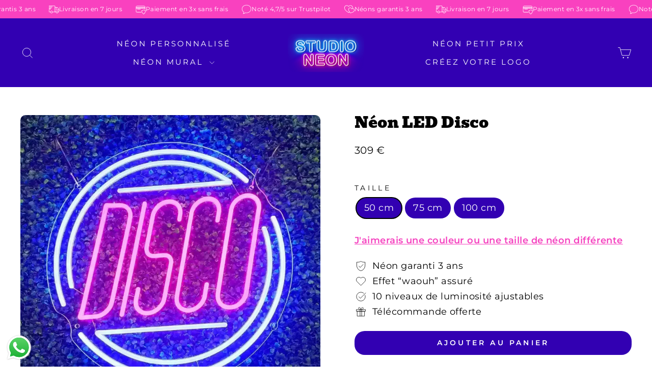

--- FILE ---
content_type: text/html; charset=utf-8
request_url: https://studio-neon.fr/products/neon-disco
body_size: 69364
content:
<!doctype html>
<html class="no-js" lang="fr" dir="ltr">
<head>

  <script>/* >> Heatmap.com :: Snippet << */(function (h,e,a,t,m,ap) { (h._heatmap_paq = []).push([ 'setTrackerUrl', (h.heatUrl = e) + a]); h.hErrorLogs=h.hErrorLogs || []; ap=t.createElement('script');  ap.src=h.heatUrl+'preprocessor.min.js?sid='+m;  ap.defer=true; t.head.appendChild(ap); ['error', 'unhandledrejection'].forEach(function (ty) {     h.addEventListener(ty, function (et) { h.hErrorLogs.push({ type: ty, event: et }); }); });})(window,'https://dashboard.heatmap.com/','heatmap.php',document,4654);</script>




<script
      async
      data-environment="production"
      src="https://js.klarna.com/web-sdk/v1/klarna.js"
      data-client-id="58900b45-dca1-5234-9d56-89518a9ce3b9"
    ></script>



  


  
<meta name="google-site-verification" content="kHeijrsly_L2WaWhlJ8Zzn3rW1h1FVSHi3s7hL6GJbQ" />


<!--  google ads code pour tracking begin checkout --> 

  <!-- Google tag (gtag.js) -->
<script async src="https://www.googletagmanager.com/gtag/js?id=AW-11207829231"></script>
<script>
  window.dataLayer = window.dataLayer || [];
  function gtag(){dataLayer.push(arguments);}
  gtag('js', new Date());

  gtag('config', 'AW-11207829231');
</script>

 <!--  installation code google tag manager -->

  <!-- Google Tag Manager -->
<script>(function(w,d,s,l,i){w[l]=w[l]||[];w[l].push({'gtm.start':
new Date().getTime(),event:'gtm.js'});var f=d.getElementsByTagName(s)[0],
j=d.createElement(s),dl=l!='dataLayer'?'&l='+l:'';j.async=true;j.src=
'https://www.googletagmanager.com/gtm.js?id='+i+dl;f.parentNode.insertBefore(j,f);
})(window,document,'script','dataLayer','GTM-KVGC5PHD');</script>
<!-- End Google Tag Manager -->
  

  
  <meta charset="utf-8">
  <meta http-equiv="X-UA-Compatible" content="IE=edge,chrome=1">
  <meta name="viewport" content="width=device-width,initial-scale=1">
  <meta name="theme-color" content="#3200b2">
  <link rel="canonical" href="https://studio-neon.fr/products/neon-disco">
  <link rel="preconnect" href="https://cdn.shopify.com" crossorigin>
  <link rel="preconnect" href="https://fonts.shopifycdn.com" crossorigin>
  <link rel="dns-prefetch" href="https://productreviews.shopifycdn.com">
  <link rel="dns-prefetch" href="https://ajax.googleapis.com">
  <link rel="dns-prefetch" href="https://maps.googleapis.com">
  <link rel="dns-prefetch" href="https://maps.gstatic.com"><link rel="shortcut icon" href="//studio-neon.fr/cdn/shop/files/S_1_32x32.png?v=1724253255" type="image/png" /><title>Néon Disco | Studio Néon
</title>
<meta name="description" content="Le néon disco brille d&#39;un mélange vibrant de bleu et de rose, évoquant les nuits endiablées et la fièvre des pistes de danse des années 70. Son design rond, encadrant avec style le mot &quot;DISCO&quot;, rappelle les boules à facettes et l&#39;énergie des clubs d&#39;antan. C&#39;est l&#39;accent parfait pour une salle de jeux, un bar à thème, "><meta property="og:site_name" content="Studio Néon">
  <meta property="og:url" content="https://studio-neon.fr/products/neon-disco">
  <meta property="og:title" content="Néon LED Disco">
  <meta property="og:type" content="product">
  <meta property="og:description" content="Le néon disco brille d&#39;un mélange vibrant de bleu et de rose, évoquant les nuits endiablées et la fièvre des pistes de danse des années 70. Son design rond, encadrant avec style le mot &quot;DISCO&quot;, rappelle les boules à facettes et l&#39;énergie des clubs d&#39;antan. C&#39;est l&#39;accent parfait pour une salle de jeux, un bar à thème, "><meta property="og:image" content="http://studio-neon.fr/cdn/shop/files/WhatsApp_Image_2025-11-19_at_05.22.02_3.webp?v=1763567669">
    <meta property="og:image:secure_url" content="https://studio-neon.fr/cdn/shop/files/WhatsApp_Image_2025-11-19_at_05.22.02_3.webp?v=1763567669">
    <meta property="og:image:width" content="928">
    <meta property="og:image:height" content="928"><meta name="twitter:site" content="@">
  <meta name="twitter:card" content="summary_large_image">
  <meta name="twitter:title" content="Néon LED Disco">
  <meta name="twitter:description" content="Le néon disco brille d&#39;un mélange vibrant de bleu et de rose, évoquant les nuits endiablées et la fièvre des pistes de danse des années 70. Son design rond, encadrant avec style le mot &quot;DISCO&quot;, rappelle les boules à facettes et l&#39;énergie des clubs d&#39;antan. C&#39;est l&#39;accent parfait pour une salle de jeux, un bar à thème, ">
<style data-shopify>@font-face {
  font-family: Bevan;
  font-weight: 400;
  font-style: normal;
  font-display: swap;
  src: url("//studio-neon.fr/cdn/fonts/bevan/bevan_n4.5a59d270d644948da23dc5fb5695fc4c02b7793c.woff2") format("woff2"),
       url("//studio-neon.fr/cdn/fonts/bevan/bevan_n4.f1d9d4acbf369d106c44ad5d2298612d868d9c01.woff") format("woff");
}

  @font-face {
  font-family: Montserrat;
  font-weight: 400;
  font-style: normal;
  font-display: swap;
  src: url("//studio-neon.fr/cdn/fonts/montserrat/montserrat_n4.81949fa0ac9fd2021e16436151e8eaa539321637.woff2") format("woff2"),
       url("//studio-neon.fr/cdn/fonts/montserrat/montserrat_n4.a6c632ca7b62da89c3594789ba828388aac693fe.woff") format("woff");
}


  @font-face {
  font-family: Montserrat;
  font-weight: 600;
  font-style: normal;
  font-display: swap;
  src: url("//studio-neon.fr/cdn/fonts/montserrat/montserrat_n6.1326b3e84230700ef15b3a29fb520639977513e0.woff2") format("woff2"),
       url("//studio-neon.fr/cdn/fonts/montserrat/montserrat_n6.652f051080eb14192330daceed8cd53dfdc5ead9.woff") format("woff");
}

  @font-face {
  font-family: Montserrat;
  font-weight: 400;
  font-style: italic;
  font-display: swap;
  src: url("//studio-neon.fr/cdn/fonts/montserrat/montserrat_i4.5a4ea298b4789e064f62a29aafc18d41f09ae59b.woff2") format("woff2"),
       url("//studio-neon.fr/cdn/fonts/montserrat/montserrat_i4.072b5869c5e0ed5b9d2021e4c2af132e16681ad2.woff") format("woff");
}

  @font-face {
  font-family: Montserrat;
  font-weight: 600;
  font-style: italic;
  font-display: swap;
  src: url("//studio-neon.fr/cdn/fonts/montserrat/montserrat_i6.e90155dd2f004112a61c0322d66d1f59dadfa84b.woff2") format("woff2"),
       url("//studio-neon.fr/cdn/fonts/montserrat/montserrat_i6.41470518d8e9d7f1bcdd29a447c2397e5393943f.woff") format("woff");
}

</style><link href="//studio-neon.fr/cdn/shop/t/54/assets/theme.css?v=58043761372092512411763676430" rel="stylesheet" type="text/css" media="all" />
<style data-shopify>:root {
    --typeHeaderPrimary: Bevan;
    --typeHeaderFallback: serif;
    --typeHeaderSize: 30px;
    --typeHeaderWeight: 400;
    --typeHeaderLineHeight: 1;
    --typeHeaderSpacing: 0.0em;

    --typeBasePrimary:Montserrat;
    --typeBaseFallback:sans-serif;
    --typeBaseSize: 18px;
    --typeBaseWeight: 400;
    --typeBaseSpacing: 0.025em;
    --typeBaseLineHeight: 1.4;
    --typeBaselineHeightMinus01: 1.3;

    --typeCollectionTitle: 20px;

    --iconWeight: 2px;
    --iconLinecaps: miter;

    
        --buttonRadius: 3px;
    

    --colorGridOverlayOpacity: 0.0;
    }

    .placeholder-content {
    background-image: linear-gradient(100deg, #ffffff 40%, #f7f7f7 63%, #ffffff 79%);
    }</style><script>
    document.documentElement.className = document.documentElement.className.replace('no-js', 'js');

    window.theme = window.theme || {};
    theme.routes = {
      home: "/",
      cart: "/cart.js",
      cartPage: "/cart",
      cartAdd: "/cart/add.js",
      cartChange: "/cart/change.js",
      search: "/search",
      predictive_url: "/search/suggest"
    };
    theme.strings = {
      soldOut: "Épuisé",
      unavailable: "Non disponible",
      inStockLabel: "En stock",
      oneStockLabel: "",
      otherStockLabel: "",
      willNotShipUntil: "Sera expédié après [date]",
      willBeInStockAfter: "Sera en stock à compter de [date]",
      waitingForStock: "Inventaire sur le chemin",
      savePrice: "[saved_amount] de réduction",
      cartEmpty: "Votre panier est vide.",
      cartTermsConfirmation: "Vous devez accepter les termes et conditions de vente pour vérifier",
      searchCollections: "Collections",
      searchPages: "Pages",
      searchArticles: "Des articles",
      productFrom: "",
      maxQuantity: "Vous ne pouvez avoir que [quantity] de [title] dans votre panier."
    };
    theme.settings = {
      cartType: "drawer",
      isCustomerTemplate: false,
      moneyFormat: "{{amount_no_decimals}} €",
      saveType: "dollar",
      productImageSize: "square",
      productImageCover: false,
      predictiveSearch: true,
      predictiveSearchType: null,
      predictiveSearchVendor: false,
      predictiveSearchPrice: false,
      quickView: false,
      themeName: 'A Theme',
      themeVersion: "7.3.3"
    };
  </script>

  <script>window.performance && window.performance.mark && window.performance.mark('shopify.content_for_header.start');</script><meta name="facebook-domain-verification" content="h2c5xrdgyz28uk7z3n9fmigc36pz7c">
<meta id="shopify-digital-wallet" name="shopify-digital-wallet" content="/76731220275/digital_wallets/dialog">
<meta name="shopify-checkout-api-token" content="885af9ed6bdcf50c9c7302010368e296">
<meta id="in-context-paypal-metadata" data-shop-id="76731220275" data-venmo-supported="false" data-environment="production" data-locale="fr_FR" data-paypal-v4="true" data-currency="EUR">
<link rel="alternate" type="application/json+oembed" href="https://studio-neon.fr/products/neon-disco.oembed">
<script async="async" src="/checkouts/internal/preloads.js?locale=fr-FR"></script>
<link rel="preconnect" href="https://shop.app" crossorigin="anonymous">
<script async="async" src="https://shop.app/checkouts/internal/preloads.js?locale=fr-FR&shop_id=76731220275" crossorigin="anonymous"></script>
<script id="apple-pay-shop-capabilities" type="application/json">{"shopId":76731220275,"countryCode":"FR","currencyCode":"EUR","merchantCapabilities":["supports3DS"],"merchantId":"gid:\/\/shopify\/Shop\/76731220275","merchantName":"Studio Néon","requiredBillingContactFields":["postalAddress","email"],"requiredShippingContactFields":["postalAddress","email"],"shippingType":"shipping","supportedNetworks":["visa","masterCard","amex","maestro"],"total":{"type":"pending","label":"Studio Néon","amount":"1.00"},"shopifyPaymentsEnabled":true,"supportsSubscriptions":true}</script>
<script id="shopify-features" type="application/json">{"accessToken":"885af9ed6bdcf50c9c7302010368e296","betas":["rich-media-storefront-analytics"],"domain":"studio-neon.fr","predictiveSearch":true,"shopId":76731220275,"locale":"fr"}</script>
<script>var Shopify = Shopify || {};
Shopify.shop = "37c2c2-2.myshopify.com";
Shopify.locale = "fr";
Shopify.currency = {"active":"EUR","rate":"1.0"};
Shopify.country = "FR";
Shopify.theme = {"name":"V2 Blanc SN","id":187483750784,"schema_name":"A Theme","schema_version":"7.3.3","theme_store_id":null,"role":"main"};
Shopify.theme.handle = "null";
Shopify.theme.style = {"id":null,"handle":null};
Shopify.cdnHost = "studio-neon.fr/cdn";
Shopify.routes = Shopify.routes || {};
Shopify.routes.root = "/";</script>
<script type="module">!function(o){(o.Shopify=o.Shopify||{}).modules=!0}(window);</script>
<script>!function(o){function n(){var o=[];function n(){o.push(Array.prototype.slice.apply(arguments))}return n.q=o,n}var t=o.Shopify=o.Shopify||{};t.loadFeatures=n(),t.autoloadFeatures=n()}(window);</script>
<script>
  window.ShopifyPay = window.ShopifyPay || {};
  window.ShopifyPay.apiHost = "shop.app\/pay";
  window.ShopifyPay.redirectState = null;
</script>
<script id="shop-js-analytics" type="application/json">{"pageType":"product"}</script>
<script defer="defer" async type="module" src="//studio-neon.fr/cdn/shopifycloud/shop-js/modules/v2/client.init-shop-cart-sync_DyYWCJny.fr.esm.js"></script>
<script defer="defer" async type="module" src="//studio-neon.fr/cdn/shopifycloud/shop-js/modules/v2/chunk.common_BDBm0ZZC.esm.js"></script>
<script type="module">
  await import("//studio-neon.fr/cdn/shopifycloud/shop-js/modules/v2/client.init-shop-cart-sync_DyYWCJny.fr.esm.js");
await import("//studio-neon.fr/cdn/shopifycloud/shop-js/modules/v2/chunk.common_BDBm0ZZC.esm.js");

  window.Shopify.SignInWithShop?.initShopCartSync?.({"fedCMEnabled":true,"windoidEnabled":true});

</script>
<script>
  window.Shopify = window.Shopify || {};
  if (!window.Shopify.featureAssets) window.Shopify.featureAssets = {};
  window.Shopify.featureAssets['shop-js'] = {"shop-cart-sync":["modules/v2/client.shop-cart-sync_B_Bw5PRo.fr.esm.js","modules/v2/chunk.common_BDBm0ZZC.esm.js"],"init-fed-cm":["modules/v2/client.init-fed-cm_-pdRnAOg.fr.esm.js","modules/v2/chunk.common_BDBm0ZZC.esm.js"],"init-windoid":["modules/v2/client.init-windoid_DnYlFG1h.fr.esm.js","modules/v2/chunk.common_BDBm0ZZC.esm.js"],"init-shop-email-lookup-coordinator":["modules/v2/client.init-shop-email-lookup-coordinator_BCzilhpw.fr.esm.js","modules/v2/chunk.common_BDBm0ZZC.esm.js"],"shop-cash-offers":["modules/v2/client.shop-cash-offers_C5kHJTSN.fr.esm.js","modules/v2/chunk.common_BDBm0ZZC.esm.js","modules/v2/chunk.modal_CtqKD1z8.esm.js"],"shop-button":["modules/v2/client.shop-button_mcpRJFuh.fr.esm.js","modules/v2/chunk.common_BDBm0ZZC.esm.js"],"shop-toast-manager":["modules/v2/client.shop-toast-manager_C_QXj6h0.fr.esm.js","modules/v2/chunk.common_BDBm0ZZC.esm.js"],"avatar":["modules/v2/client.avatar_BTnouDA3.fr.esm.js"],"pay-button":["modules/v2/client.pay-button_DsS5m06H.fr.esm.js","modules/v2/chunk.common_BDBm0ZZC.esm.js"],"init-shop-cart-sync":["modules/v2/client.init-shop-cart-sync_DyYWCJny.fr.esm.js","modules/v2/chunk.common_BDBm0ZZC.esm.js"],"shop-login-button":["modules/v2/client.shop-login-button_BEQFZ84Y.fr.esm.js","modules/v2/chunk.common_BDBm0ZZC.esm.js","modules/v2/chunk.modal_CtqKD1z8.esm.js"],"init-customer-accounts-sign-up":["modules/v2/client.init-customer-accounts-sign-up_QowAcxX2.fr.esm.js","modules/v2/client.shop-login-button_BEQFZ84Y.fr.esm.js","modules/v2/chunk.common_BDBm0ZZC.esm.js","modules/v2/chunk.modal_CtqKD1z8.esm.js"],"init-shop-for-new-customer-accounts":["modules/v2/client.init-shop-for-new-customer-accounts_BFJXT-UG.fr.esm.js","modules/v2/client.shop-login-button_BEQFZ84Y.fr.esm.js","modules/v2/chunk.common_BDBm0ZZC.esm.js","modules/v2/chunk.modal_CtqKD1z8.esm.js"],"init-customer-accounts":["modules/v2/client.init-customer-accounts_BBfGV8Xt.fr.esm.js","modules/v2/client.shop-login-button_BEQFZ84Y.fr.esm.js","modules/v2/chunk.common_BDBm0ZZC.esm.js","modules/v2/chunk.modal_CtqKD1z8.esm.js"],"shop-follow-button":["modules/v2/client.shop-follow-button_9fzI0NJX.fr.esm.js","modules/v2/chunk.common_BDBm0ZZC.esm.js","modules/v2/chunk.modal_CtqKD1z8.esm.js"],"checkout-modal":["modules/v2/client.checkout-modal_DHwrZ6kr.fr.esm.js","modules/v2/chunk.common_BDBm0ZZC.esm.js","modules/v2/chunk.modal_CtqKD1z8.esm.js"],"lead-capture":["modules/v2/client.lead-capture_D3unuPP3.fr.esm.js","modules/v2/chunk.common_BDBm0ZZC.esm.js","modules/v2/chunk.modal_CtqKD1z8.esm.js"],"shop-login":["modules/v2/client.shop-login_C8y8Opox.fr.esm.js","modules/v2/chunk.common_BDBm0ZZC.esm.js","modules/v2/chunk.modal_CtqKD1z8.esm.js"],"payment-terms":["modules/v2/client.payment-terms_DoIedF_y.fr.esm.js","modules/v2/chunk.common_BDBm0ZZC.esm.js","modules/v2/chunk.modal_CtqKD1z8.esm.js"]};
</script>
<script>(function() {
  var isLoaded = false;
  function asyncLoad() {
    if (isLoaded) return;
    isLoaded = true;
    var urls = ["https:\/\/cdn.s3.pop-convert.com\/pcjs.production.min.js?unique_id=37c2c2-2.myshopify.com\u0026shop=37c2c2-2.myshopify.com","https:\/\/script.pop-convert.com\/new-micro\/production.pc.min.js?unique_id=37c2c2-2.myshopify.com\u0026shop=37c2c2-2.myshopify.com"];
    for (var i = 0; i < urls.length; i++) {
      var s = document.createElement('script');
      s.type = 'text/javascript';
      s.async = true;
      s.src = urls[i];
      var x = document.getElementsByTagName('script')[0];
      x.parentNode.insertBefore(s, x);
    }
  };
  if(window.attachEvent) {
    window.attachEvent('onload', asyncLoad);
  } else {
    window.addEventListener('load', asyncLoad, false);
  }
})();</script>
<script id="__st">var __st={"a":76731220275,"offset":3600,"reqid":"8111afb0-a9d9-4413-9116-759aa42ba55c-1768919973","pageurl":"studio-neon.fr\/products\/neon-disco","u":"93987bdbbaab","p":"product","rtyp":"product","rid":8861749215539};</script>
<script>window.ShopifyPaypalV4VisibilityTracking = true;</script>
<script id="captcha-bootstrap">!function(){'use strict';const t='contact',e='account',n='new_comment',o=[[t,t],['blogs',n],['comments',n],[t,'customer']],c=[[e,'customer_login'],[e,'guest_login'],[e,'recover_customer_password'],[e,'create_customer']],r=t=>t.map((([t,e])=>`form[action*='/${t}']:not([data-nocaptcha='true']) input[name='form_type'][value='${e}']`)).join(','),a=t=>()=>t?[...document.querySelectorAll(t)].map((t=>t.form)):[];function s(){const t=[...o],e=r(t);return a(e)}const i='password',u='form_key',d=['recaptcha-v3-token','g-recaptcha-response','h-captcha-response',i],f=()=>{try{return window.sessionStorage}catch{return}},m='__shopify_v',_=t=>t.elements[u];function p(t,e,n=!1){try{const o=window.sessionStorage,c=JSON.parse(o.getItem(e)),{data:r}=function(t){const{data:e,action:n}=t;return t[m]||n?{data:e,action:n}:{data:t,action:n}}(c);for(const[e,n]of Object.entries(r))t.elements[e]&&(t.elements[e].value=n);n&&o.removeItem(e)}catch(o){console.error('form repopulation failed',{error:o})}}const l='form_type',E='cptcha';function T(t){t.dataset[E]=!0}const w=window,h=w.document,L='Shopify',v='ce_forms',y='captcha';let A=!1;((t,e)=>{const n=(g='f06e6c50-85a8-45c8-87d0-21a2b65856fe',I='https://cdn.shopify.com/shopifycloud/storefront-forms-hcaptcha/ce_storefront_forms_captcha_hcaptcha.v1.5.2.iife.js',D={infoText:'Protégé par hCaptcha',privacyText:'Confidentialité',termsText:'Conditions'},(t,e,n)=>{const o=w[L][v],c=o.bindForm;if(c)return c(t,g,e,D).then(n);var r;o.q.push([[t,g,e,D],n]),r=I,A||(h.body.append(Object.assign(h.createElement('script'),{id:'captcha-provider',async:!0,src:r})),A=!0)});var g,I,D;w[L]=w[L]||{},w[L][v]=w[L][v]||{},w[L][v].q=[],w[L][y]=w[L][y]||{},w[L][y].protect=function(t,e){n(t,void 0,e),T(t)},Object.freeze(w[L][y]),function(t,e,n,w,h,L){const[v,y,A,g]=function(t,e,n){const i=e?o:[],u=t?c:[],d=[...i,...u],f=r(d),m=r(i),_=r(d.filter((([t,e])=>n.includes(e))));return[a(f),a(m),a(_),s()]}(w,h,L),I=t=>{const e=t.target;return e instanceof HTMLFormElement?e:e&&e.form},D=t=>v().includes(t);t.addEventListener('submit',(t=>{const e=I(t);if(!e)return;const n=D(e)&&!e.dataset.hcaptchaBound&&!e.dataset.recaptchaBound,o=_(e),c=g().includes(e)&&(!o||!o.value);(n||c)&&t.preventDefault(),c&&!n&&(function(t){try{if(!f())return;!function(t){const e=f();if(!e)return;const n=_(t);if(!n)return;const o=n.value;o&&e.removeItem(o)}(t);const e=Array.from(Array(32),(()=>Math.random().toString(36)[2])).join('');!function(t,e){_(t)||t.append(Object.assign(document.createElement('input'),{type:'hidden',name:u})),t.elements[u].value=e}(t,e),function(t,e){const n=f();if(!n)return;const o=[...t.querySelectorAll(`input[type='${i}']`)].map((({name:t})=>t)),c=[...d,...o],r={};for(const[a,s]of new FormData(t).entries())c.includes(a)||(r[a]=s);n.setItem(e,JSON.stringify({[m]:1,action:t.action,data:r}))}(t,e)}catch(e){console.error('failed to persist form',e)}}(e),e.submit())}));const S=(t,e)=>{t&&!t.dataset[E]&&(n(t,e.some((e=>e===t))),T(t))};for(const o of['focusin','change'])t.addEventListener(o,(t=>{const e=I(t);D(e)&&S(e,y())}));const B=e.get('form_key'),M=e.get(l),P=B&&M;t.addEventListener('DOMContentLoaded',(()=>{const t=y();if(P)for(const e of t)e.elements[l].value===M&&p(e,B);[...new Set([...A(),...v().filter((t=>'true'===t.dataset.shopifyCaptcha))])].forEach((e=>S(e,t)))}))}(h,new URLSearchParams(w.location.search),n,t,e,['guest_login'])})(!0,!0)}();</script>
<script integrity="sha256-4kQ18oKyAcykRKYeNunJcIwy7WH5gtpwJnB7kiuLZ1E=" data-source-attribution="shopify.loadfeatures" defer="defer" src="//studio-neon.fr/cdn/shopifycloud/storefront/assets/storefront/load_feature-a0a9edcb.js" crossorigin="anonymous"></script>
<script crossorigin="anonymous" defer="defer" src="//studio-neon.fr/cdn/shopifycloud/storefront/assets/shopify_pay/storefront-65b4c6d7.js?v=20250812"></script>
<script data-source-attribution="shopify.dynamic_checkout.dynamic.init">var Shopify=Shopify||{};Shopify.PaymentButton=Shopify.PaymentButton||{isStorefrontPortableWallets:!0,init:function(){window.Shopify.PaymentButton.init=function(){};var t=document.createElement("script");t.src="https://studio-neon.fr/cdn/shopifycloud/portable-wallets/latest/portable-wallets.fr.js",t.type="module",document.head.appendChild(t)}};
</script>
<script data-source-attribution="shopify.dynamic_checkout.buyer_consent">
  function portableWalletsHideBuyerConsent(e){var t=document.getElementById("shopify-buyer-consent"),n=document.getElementById("shopify-subscription-policy-button");t&&n&&(t.classList.add("hidden"),t.setAttribute("aria-hidden","true"),n.removeEventListener("click",e))}function portableWalletsShowBuyerConsent(e){var t=document.getElementById("shopify-buyer-consent"),n=document.getElementById("shopify-subscription-policy-button");t&&n&&(t.classList.remove("hidden"),t.removeAttribute("aria-hidden"),n.addEventListener("click",e))}window.Shopify?.PaymentButton&&(window.Shopify.PaymentButton.hideBuyerConsent=portableWalletsHideBuyerConsent,window.Shopify.PaymentButton.showBuyerConsent=portableWalletsShowBuyerConsent);
</script>
<script data-source-attribution="shopify.dynamic_checkout.cart.bootstrap">document.addEventListener("DOMContentLoaded",(function(){function t(){return document.querySelector("shopify-accelerated-checkout-cart, shopify-accelerated-checkout")}if(t())Shopify.PaymentButton.init();else{new MutationObserver((function(e,n){t()&&(Shopify.PaymentButton.init(),n.disconnect())})).observe(document.body,{childList:!0,subtree:!0})}}));
</script>
<link id="shopify-accelerated-checkout-styles" rel="stylesheet" media="screen" href="https://studio-neon.fr/cdn/shopifycloud/portable-wallets/latest/accelerated-checkout-backwards-compat.css" crossorigin="anonymous">
<style id="shopify-accelerated-checkout-cart">
        #shopify-buyer-consent {
  margin-top: 1em;
  display: inline-block;
  width: 100%;
}

#shopify-buyer-consent.hidden {
  display: none;
}

#shopify-subscription-policy-button {
  background: none;
  border: none;
  padding: 0;
  text-decoration: underline;
  font-size: inherit;
  cursor: pointer;
}

#shopify-subscription-policy-button::before {
  box-shadow: none;
}

      </style>

<script>window.performance && window.performance.mark && window.performance.mark('shopify.content_for_header.end');</script>

  <script src="//studio-neon.fr/cdn/shop/t/54/assets/vendor-scripts-v11.js" defer="defer"></script><link rel="stylesheet" href="//studio-neon.fr/cdn/shop/t/54/assets/country-flags.css"><script src="//studio-neon.fr/cdn/shop/t/54/assets/theme.js?v=103286258102187286791763394469" defer="defer"></script>

<script>
    
    
    
    
    var gsf_conversion_data = {page_type : 'product', event : 'view_item', data : {product_data : [{variant_id : 47583658606899, product_id : 8861749215539, name : "Néon LED Disco", price : "309", currency : "EUR", sku : "", brand : "Studio Néon", variant : "50 cm", category : "néon déco", quantity : "7" }], total_price : "309", shop_currency : "EUR"}};
    
</script>
    <script type="text/javascript">
        textarea = document.querySelector("textarea.sc-pVTFL.ipLbIS.npc-text-area");
        textarea.addEventListener('input', autoResize, false);
 
        function autoResize() {
            this.style.height = 'auto';
            this.style.height = this.scrollHeight + 'px';
        }
      </script>




  
<!-- BEGIN app block: shopify://apps/yeps/blocks/yeps/e514c124-b6d8-42cf-8001-0defa550f08e --><script>
window.YepsID = '019a9309-2e4d-05de-452f-2969d40ed648';

window.YepsData = {"campaigns":[],"hacks":{}};
window.YepsActive = false;
window.YepsIsolate = true;
window.YepsMigrated = false;

window.YepsContext = {
  locale: 'fr',
  marketId: '57340264755',
  currency: 'EUR',
  pageType: 'product',
  productId: '8861749215539',
  
  
  
  
  
};
</script>


<!-- END app block --><!-- BEGIN app block: shopify://apps/xb-ai-cart-upsell/blocks/core_script/e9179814-5d2a-40d0-a03d-245bcb819e73 --><!-- BEGIN app snippet: current-product-data --><div
  class="xb-upsell-data"
  id="xb-cart-data"
  style="display: none;"
  data-xb-token="14bfe659dc052f1e736e9513aff061fe"
>
  <input type="hidden" id="current-p-id" value="8861749215539"><input type="hidden" id="current-p-collections" value="463721365811,461527941427">
  <input type="hidden" id="current-shop-id" value="76731220275">
  <input type="hidden" id="current-shop-domain" value="studio-neon.fr">

  <input type="hidden" id="current-customer-id" value="">
  <input type="hidden" id="current-collection-id" value="">
  <input type="hidden" id="current-page-name" value="product">

  <input
    type="hidden"
    id="cart-line-items"
    value=""
  >
</div>
<script>
  window.xb_cart_money_format = '<span class="money">\$\{\{amount\}\}</span>';
  window.xb_cart_money_with_currency_format = '<span class="money">\$\{\{amount\}\}</span>';
</script>
<script>
  window.xb_cart_money_format = "{{amount_no_decimals}} €";
</script>
<script>
  window.xb_cart_money_format = '{{amount_no_decimals}} €';
</script>
<script>
  window.xb_cart_money_with_currency_format = "{{amount_no_decimals}} €";
</script>
<script>
  window.xb_cart_money_with_currency_format = '{{amount_no_decimals}} €';
</script><script>
    window.xb_cart_current_product = {"id":8861749215539,"title":"Néon LED Disco","handle":"neon-disco","description":"\u003cmeta charset=\"utf-8\"\u003e\u003cspan data-mce-fragment=\"1\"\u003eLe néon disco brille d'un mélange vibrant de bleu et de rose, évoquant les nuits endiablées et la fièvre des pistes de danse des années 70. Son design rond, encadrant avec style le mot \"DISCO\", rappelle les boules à facettes et l'énergie des clubs d'antan. C'est l'accent parfait pour une salle de jeux, un bar à thème, ou pour ajouter une touche de nostalgie rétro à votre espace de vie.\u003c\/span\u003e","published_at":"2023-12-01T14:34:52+01:00","created_at":"2023-12-01T14:34:52+01:00","vendor":"Studio Néon","type":"néon déco","tags":[],"price":30900,"price_min":30900,"price_max":34500,"available":true,"price_varies":true,"compare_at_price":null,"compare_at_price_min":0,"compare_at_price_max":0,"compare_at_price_varies":false,"variants":[{"id":47583658606899,"title":"50 cm","option1":"50 cm","option2":null,"option3":null,"sku":"","requires_shipping":true,"taxable":true,"featured_image":null,"available":true,"name":"Néon LED Disco - 50 cm","public_title":"50 cm","options":["50 cm"],"price":30900,"weight":0,"compare_at_price":null,"inventory_management":null,"barcode":"","requires_selling_plan":false,"selling_plan_allocations":[]},{"id":47583658639667,"title":"75 cm","option1":"75 cm","option2":null,"option3":null,"sku":"","requires_shipping":true,"taxable":true,"featured_image":null,"available":true,"name":"Néon LED Disco - 75 cm","public_title":"75 cm","options":["75 cm"],"price":34500,"weight":0,"compare_at_price":null,"inventory_management":null,"barcode":"","requires_selling_plan":false,"selling_plan_allocations":[]},{"id":47583658672435,"title":"100 cm","option1":"100 cm","option2":null,"option3":null,"sku":"","requires_shipping":true,"taxable":true,"featured_image":null,"available":true,"name":"Néon LED Disco - 100 cm","public_title":"100 cm","options":["100 cm"],"price":30900,"weight":0,"compare_at_price":null,"inventory_management":null,"barcode":"","requires_selling_plan":false,"selling_plan_allocations":[]}],"images":["\/\/studio-neon.fr\/cdn\/shop\/files\/WhatsApp_Image_2025-11-19_at_05.22.02_3.webp?v=1763567669","\/\/studio-neon.fr\/cdn\/shop\/files\/WhatsApp_Image_2025-11-19_at_05.22.01_1.webp?v=1763567669"],"featured_image":"\/\/studio-neon.fr\/cdn\/shop\/files\/WhatsApp_Image_2025-11-19_at_05.22.02_3.webp?v=1763567669","options":["Taille"],"media":[{"alt":"Néon disco musique","id":66841170608512,"position":1,"preview_image":{"aspect_ratio":1.0,"height":928,"width":928,"src":"\/\/studio-neon.fr\/cdn\/shop\/files\/WhatsApp_Image_2025-11-19_at_05.22.02_3.webp?v=1763567669"},"aspect_ratio":1.0,"height":928,"media_type":"image","src":"\/\/studio-neon.fr\/cdn\/shop\/files\/WhatsApp_Image_2025-11-19_at_05.22.02_3.webp?v=1763567669","width":928},{"alt":"neon led disco ","id":66841162645888,"position":2,"preview_image":{"aspect_ratio":1.0,"height":1126,"width":1126,"src":"\/\/studio-neon.fr\/cdn\/shop\/files\/WhatsApp_Image_2025-11-19_at_05.22.01_1.webp?v=1763567669"},"aspect_ratio":1.0,"height":1126,"media_type":"image","src":"\/\/studio-neon.fr\/cdn\/shop\/files\/WhatsApp_Image_2025-11-19_at_05.22.01_1.webp?v=1763567669","width":1126}],"requires_selling_plan":false,"selling_plan_groups":[],"content":"\u003cmeta charset=\"utf-8\"\u003e\u003cspan data-mce-fragment=\"1\"\u003eLe néon disco brille d'un mélange vibrant de bleu et de rose, évoquant les nuits endiablées et la fièvre des pistes de danse des années 70. Son design rond, encadrant avec style le mot \"DISCO\", rappelle les boules à facettes et l'énergie des clubs d'antan. C'est l'accent parfait pour une salle de jeux, un bar à thème, ou pour ajouter une touche de nostalgie rétro à votre espace de vie.\u003c\/span\u003e"};
  </script><!-- END app snippet -->
<!-- BEGIN app snippet: offer -->

  <script>
    window.xbc_reward_offer = {"_id":"2648ff44c69c9c3ef2673d65c9269bef1453e4a346dafcebd07c46ff8da47d71","shopify_shop_id":"76731220275","shopify_shop_domain":"37c2c2-2.myshopify.com","offer_name":"Xboobs","page":["cart_page"],"status":"active","draft_stage":"product-offer","priority":0,"offer_type":"reward","template_id":"default","ocu_type":"primary","trigger":{"product":{"type":"all_products","specific_product":[],"specific_collections":[]}},"ab_testing_setting":{"status":"off","running_status":"off","display_version_A_rate":0.7,"keep_version":"a","keep_version_condition":"aov","selected_a_b":"A","start_date":"","end_date":""},"a_setting":{"offer":{"discount_combination":[],"discounts":{"type":"reward","reward":{"basis":"cart_amount","tiers":[{"description":"Livraison gratuite","type":"shipping","amount":4,"textBeforeAchieving":"Il vous manque {{amount}} pour atteindre Livraison gratuite"}],"showIcon":false}}}},"b_setting":{"offer":{"discount_combination":[]}},"variant_display_setting":{},"lang":"fr","offer_id":"85d1e138e8f34be7beb8db2aed0f998a","created_at":"2025-06-02T16:14:40.659887+00:00","updated_at":"2025-09-18T12:55:51.917996+00:00","translation":{"fr":{"a_setting":{"content":{},"offer":{"discounts":{"reward":{"tiers":[{"description":"Livraison gratuite","textBeforeAchieving":"Il vous manque {{amount}} pour atteindre Livraison gratuite"}]}}}},"b_setting":{"content":{},"offer":{"discounts":{"reward":{"tiers":[]}}}}}}};
  </script>


  <script>
    window.xbc_cart_upsells = [];
  </script>
      <script>
        window.xbc_cart_upsells.push({"_id":"8af6686e5dbdb732a178fb4e51e576d3ac52f4c3cb05081074dd4297a544c166","shopify_shop_id":"76731220275","shopify_shop_domain":"37c2c2-2.myshopify.com","offer_name":"AI Recommended Offer","page":["cart_page"],"status":"active","draft_stage":"product-offer","priority":1000000,"offer_type":"cart_upsell","template_id":"default","ocu_type":"primary","trigger":{"product":{"type":"all_products","specific_product":[],"specific_collections":[],"except_specific_product":[],"is_show_only_one_variant":false,"quantity":[],"product_handles":[]},"additional_conditions":[]},"ab_testing_setting":{"status":"off","running_status":"off","display_version_A_rate":0.7,"keep_version":"a","keep_version_condition":"aov","selected_a_b":"A","start_date":"","end_date":""},"a_setting":{"offer":{"title":"","subtitle":"","discount_message":"","discount_note":"","discount_combination":[],"products":{"type":"automated","specific_product":[],"specific_collections":[],"recommendation_source":[{"type":"related_items","number_displayed_products":5}],"is_auto_select_offer_product":false,"quantity":[]},"ai_discount":{"type":"default_price"}},"content":{"slidecart_upsell_discount_label":""}},"b_setting":{"offer":{"title":"","subtitle":"","discount_message":"","discount_note":"","discount_combination":[]}},"variant_display_setting":{},"lang":null,"offer_id":"3daab38f79a645629924cf2d19ee9b2f","created_at":"2025-06-02T15:48:46.494726+00:00","updated_at":"2026-01-01T23:54:23.167760+00:00","translation":{},"default_storefront_lang":null,"list_storefront_lang":[],"app_name":"XBOOST_CART"});
      </script>
    

      <script>
        window.xbc_cart_upsells.push({"_id":"3721823fbe3f46bd9dfe916368ed516010000454f55390e7c11e6e2df6655296","shopify_shop_id":"76731220275","shopify_shop_domain":"37c2c2-2.myshopify.com","offer_name":"Automated Offer","page":["cart_page"],"status":"active","draft_stage":"product-offer","priority":0,"offer_type":"cart_upsell","template_id":"default","ocu_type":"primary","trigger":{"product":{"type":"empty_cart","specific_product":[],"specific_collections":[],"product_handles":[]}},"ab_testing_setting":{"status":"off","running_status":"off","display_version_A_rate":0.7,"keep_version":"a","keep_version_condition":"aov","selected_a_b":"A","start_date":"","end_date":""},"a_setting":{"offer":{"title":"","subtitle":"","discount_message":"","discount_note":"","discount_combination":[],"products":{"type":"automated","specific_product":[],"specific_collections":[],"recommendation_source":[{"type":"most_popular","number_displayed_products":3}],"is_auto_select_offer_product":false,"product_handles":[]}}},"b_setting":{"offer":{"title":"","subtitle":"","discount_message":"","discount_note":"","discount_combination":[]}},"variant_display_setting":{},"lang":null,"offer_id":"f6a9686d841145d2b85fc2265a407261","created_at":"2025-06-02T16:27:11.056365+00:00","updated_at":"2025-06-02T16:27:11.056365+00:00","translation":{}});
      </script>
    

      <script>
        window.xbc_cart_upsells.push({"_id":"fab859938d4749a973131e8f3d7e8af7ac4d0735269b6a7d40698413a0bfaa15","shopify_shop_id":"76731220275","shopify_shop_domain":"37c2c2-2.myshopify.com","offer_name":"Manual Offer","page":["cart_page"],"status":"active","draft_stage":"product-offer","priority":0,"offer_type":"cart_upsell","template_id":"default","ocu_type":"primary","trigger":{"product":{"type":"all_products","specific_product":[],"specific_collections":[],"product_handles":[]}},"ab_testing_setting":{"status":"off","running_status":"off","display_version_A_rate":0.7,"keep_version":"a","keep_version_condition":"aov","selected_a_b":"A","start_date":"","end_date":""},"a_setting":{"offer":{"title":"","subtitle":"","discount_message":"","discount_note":"","discount_combination":[],"products":{"type":"manual","specific_product":["15218959810944","15218957484416"],"specific_collections":[],"recommendation_source":[{"type":"new_arrivals","number_displayed_products":1}],"is_auto_select_offer_product":false,"product_handles":["bande-adhesives","support-sur-pied"]}}},"b_setting":{"offer":{"title":"","subtitle":"","discount_message":"","discount_note":"","discount_combination":[]}},"variant_display_setting":{},"lang":null,"offer_id":"1d3d46e02cfa409893677f500db277d3","created_at":"2025-07-02T12:28:17.823855+00:00","updated_at":"2025-07-02T13:21:40.479118+00:00","translation":{}});
      </script>
    


<script>
  window.xbc_filtered_offers = [{"offer_id":"3daab38f79a645629924cf2d19ee9b2f","priority":1000000,"status":"active","offer_type":"cart_upsell","created_at":"1748879326","trigger":{"specific_collections":[],"specific_product":[],"except_specific_product":[],"type":"all_products"}},{"offer_id":"f6a9686d841145d2b85fc2265a407261","priority":0,"status":"active","offer_type":"cart_upsell","created_at":"1748881631","trigger":{"specific_collections":[],"specific_product":[],"type":"empty_cart"}},{"offer_id":"1d3d46e02cfa409893677f500db277d3","priority":0,"status":"active","offer_type":"cart_upsell","created_at":"1751459297","trigger":{"specific_collections":[],"specific_product":[],"type":"all_products"}},{"offer_id":"85d1e138e8f34be7beb8db2aed0f998a","priority":0,"status":"active","offer_type":"reward","created_at":"1748880880","trigger":{"is_default":true},"tier_count":1,"disable_in_market":false}];
  window.default_reward = {"offer_id":"85d1e138e8f34be7beb8db2aed0f998a","priority":0,"status":"active","offer_type":"reward","created_at":"1748880880","trigger":{"is_default":true},"tier_count":1,"disable_in_market":false};
  window.rewards_offers = [{"offer_id":"85d1e138e8f34be7beb8db2aed0f998a","priority":0,"status":"active","offer_type":"reward","created_at":"1748880880","trigger":{"is_default":true},"tier_count":1,"disable_in_market":false}];
  window.matched_reward_id = "85d1e138e8f34be7beb8db2aed0f998a";
  window.reward_matched_market = null;
</script>
<!-- END app snippet -->
<div id="xboost-upsell-slide-cart-root"></div>
<div id="xboost-upsell-sticky-cart-root"></div>
<div id="xboost-upsell-sticky-add-to-cart-root"></div>
<div id="xboost-root-event-controller"></div>
<link href="//cdn.shopify.com/extensions/019bbff1-22bb-77f6-b729-b31b6be27369/xb-sticky-add-to-cart-upsell-445/assets/core.css" rel="stylesheet" type="text/css" media="all" />
<script>
  window.xboost_billing_plan = {"name":"PRO_01","status":"ACTIVE","current_period_end":"2026-02-11T15:48:56.000Z","visible_current_period_end":"2026-02-12T15:48:56.000Z","subscription_id":"gid:\/\/shopify\/AppSubscription\/105182626176"};
  window.is_active_billing = true;
</script>


  
    <div style="display: none !important" id="xb-express-payment-shadow">
      <div class="additional-checkout-buttons--vertical">
        
      </div>
    </div>
  

  <script type="module" src="https://cdn.shopify.com/extensions/019bbff1-22bb-77f6-b729-b31b6be27369/xb-sticky-add-to-cart-upsell-445/assets/core_script.js"></script>

  <style>
    .xboost-cart-slide {
      background: rgba(0, 0, 0, 0.5);
      position: fixed;
      right: 0;
      top: 0;
      bottom: 0;
      left: 0;
      z-index: 2000;
      justify-content: flex-end;
    }
  </style>

  <input type="hidden" value="" id="xboost-cart-enabled">

  <input type="hidden" value="Xboost Cart Drawer" id="xboost-cart-title">
  <input
    type="hidden"
    value=""
    id="xboost-product-reviews-color"
  >
  <input
    type="hidden"
    value=""
    id="xboost-product-reviews-icon"
  >
  <input
    type="hidden"
    value=""
    id="xboost-product-num-reviews"
  >
  <input
    type="hidden"
    value=""
    id="xboost-product-average-rating"
  >

  <input type="hidden" id="current-code" value="fr">
  
  
    <script>
      window.cartSettings = {"data":"[base64]"};
    </script>
  
  
    <script>
      window.cartSettingsDefault = {"data":"[base64]"};
    </script>
  
  
    <script>
      window.cartSettingsLanguage = {"data":"[base64]"};
    </script>
  



<!-- END app block --><!-- BEGIN app block: shopify://apps/hulk-form-builder/blocks/app-embed/b6b8dd14-356b-4725-a4ed-77232212b3c3 --><!-- BEGIN app snippet: hulkapps-formbuilder-theme-ext --><script type="text/javascript">
  
  if (typeof window.formbuilder_customer != "object") {
        window.formbuilder_customer = {}
  }

  window.hulkFormBuilder = {
    form_data: {"form_jWNIg0ACFfIkFeMxmNivVw":{"uuid":"jWNIg0ACFfIkFeMxmNivVw","form_name":"Logo néon","form_data":{"div_back_gradient_1":"#fff","div_back_gradient_2":"#fff","back_color":"#3200b2","form_title":"\u003cp style=\"text-align: center;\"\u003e\u003cspan style=\"color:#ffffff;\"\u003e\u003cspan style=\"background-color:#f941bf;\"\u003eRemplissez le formulaire ci-dessous et nous vous contacterons dans 24h\u003c\/span\u003e\u003c\/span\u003e\u003c\/p\u003e\n","form_submit":"Envoyer mes réponses","after_submit":"hideAndmessage","after_submit_msg":"\u003cp style=\"color: white; text-align: center;\"\u003eNous avons bien re\u0026ccedil;u votre demande, un membre de l\u0026#39;\u0026eacute;quipe (Benjamin ou K\u0026eacute;vin) vous contactera prochainement, \u0026agrave; tr\u0026egrave;s vite\u003c\/p\u003e\n","captcha_enable":"no","label_style":"blockLabels","input_border_radius":"2","back_type":"color","input_back_color":"#fff","input_back_color_hover":"#fff","back_shadow":"hardDarkShadow","label_font_clr":"#fbfbfb","input_font_clr":"#333333","button_align":"fullBtn","button_clr":"#fff","button_back_clr":"#f941bf","button_border_radius":"2","form_width":"600px","form_border_size":"2","form_border_clr":"#f941bf","form_border_radius":"1","label_font_size":"16","input_font_size":"12","button_font_size":"16","form_padding":"50","input_border_color":"#f941bf","input_border_color_hover":"#ccc","btn_border_clr":"#f941bf","btn_border_size":"1","form_name":"Logo néon","":"","form_access_message":"\u003cp\u003ePlease login to access the form\u003cbr\u003eDo not have an account? Create account\u003c\/p\u003e","form_description":"","admin_email_date_default":"no","formElements":[{"type":"text","position":0,"label":"Prénom","customClass":"","halfwidth":"yes","Conditions":{},"page_number":1,"required":"yes"},{"type":"email","position":1,"label":"Email","required":"yes","email_confirm":"yes","Conditions":{},"page_number":1},{"Conditions":{},"type":"text","position":2,"label":" Numéro de téléphone","halfwidth":"no","required":"yes","page_number":1},{"Conditions":{},"type":"textarea","position":3,"label":"Quel est votre projet ? De quoi avez-vous besoin ?","required":"yes","page_number":1},{"Conditions":{},"type":"file","position":4,"label":"Importez votre visuel","imageMultiple":"yes","imagenoMultiple":"5","required":"yes","page_number":1}]},"is_spam_form":false,"shop_uuid":"oFsqNwnzM0Q8AMhXfkur5Q","shop_timezone":"Europe\/Paris","shop_id":105050,"shop_is_after_submit_enabled":true,"shop_shopify_plan":"basic","shop_shopify_domain":"37c2c2-2.myshopify.com"}},
    shop_data: {"shop_oFsqNwnzM0Q8AMhXfkur5Q":{"shop_uuid":"oFsqNwnzM0Q8AMhXfkur5Q","shop_timezone":"Europe\/Paris","shop_id":105050,"shop_is_after_submit_enabled":true,"shop_shopify_plan":"basic","shop_shopify_domain":"37c2c2-2.myshopify.com","shop_created_at":"2024-04-16T08:53:13.204-05:00","is_skip_metafield":false,"shop_deleted":false,"shop_disabled":false}},
    settings_data: {"shop_settings":{"shop_customise_msgs":[],"default_customise_msgs":{"is_required":"is required","thank_you":"Thank you! The form was submitted successfully.","processing":"Processing...","valid_data":"Please provide valid data","valid_email":"Provide valid email format","valid_tags":"HTML Tags are not allowed","valid_phone":"Provide valid phone number","valid_captcha":"Please provide valid captcha response","valid_url":"Provide valid URL","only_number_alloud":"Provide valid number in","number_less":"must be less than","number_more":"must be more than","image_must_less":"Image must be less than 20MB","image_number":"Images allowed","image_extension":"Invalid extension! Please provide image file","error_image_upload":"Error in image upload. Please try again.","error_file_upload":"Error in file upload. Please try again.","your_response":"Your response","error_form_submit":"Error occur.Please try again after sometime.","email_submitted":"Form with this email is already submitted","invalid_email_by_zerobounce":"The email address you entered appears to be invalid. Please check it and try again.","download_file":"Download file","card_details_invalid":"Your card details are invalid","card_details":"Card details","please_enter_card_details":"Please enter card details","card_number":"Card number","exp_mm":"Exp MM","exp_yy":"Exp YY","crd_cvc":"CVV","payment_value":"Payment amount","please_enter_payment_amount":"Please enter payment amount","address1":"Address line 1","address2":"Address line 2","city":"City","province":"Province","zipcode":"Zip code","country":"Country","blocked_domain":"This form does not accept addresses from","file_must_less":"File must be less than 20MB","file_extension":"Invalid extension! Please provide file","only_file_number_alloud":"files allowed","previous":"Previous","next":"Next","must_have_a_input":"Please enter at least one field.","please_enter_required_data":"Please enter required data","atleast_one_special_char":"Include at least one special character","atleast_one_lowercase_char":"Include at least one lowercase character","atleast_one_uppercase_char":"Include at least one uppercase character","atleast_one_number":"Include at least one number","must_have_8_chars":"Must have 8 characters long","be_between_8_and_12_chars":"Be between 8 and 12 characters long","please_select":"Please Select","phone_submitted":"Form with this phone number is already submitted","user_res_parse_error":"Error while submitting the form","valid_same_values":"values must be same","product_choice_clear_selection":"Clear Selection","picture_choice_clear_selection":"Clear Selection","remove_all_for_file_image_upload":"Remove All","invalid_file_type_for_image_upload":"You can't upload files of this type.","invalid_file_type_for_signature_upload":"You can't upload files of this type.","max_files_exceeded_for_file_upload":"You can not upload any more files.","max_files_exceeded_for_image_upload":"You can not upload any more files.","file_already_exist":"File already uploaded","max_limit_exceed":"You have added the maximum number of text fields.","cancel_upload_for_file_upload":"Cancel upload","cancel_upload_for_image_upload":"Cancel upload","cancel_upload_for_signature_upload":"Cancel upload"},"shop_blocked_domains":[]}},
    features_data: {"shop_plan_features":{"shop_plan_features":["unlimited-forms","full-design-customization","export-form-submissions","multiple-recipients-for-form-submissions","multiple-admin-notifications","enable-captcha","unlimited-file-uploads","save-submitted-form-data","set-auto-response-message","conditional-logic","form-banner","save-as-draft-facility","include-user-response-in-admin-email","disable-form-submission","file-upload"]}},
    shop: null,
    shop_id: null,
    plan_features: null,
    validateDoubleQuotes: false,
    assets: {
      extraFunctions: "https://cdn.shopify.com/extensions/019bb5ee-ec40-7527-955d-c1b8751eb060/form-builder-by-hulkapps-50/assets/extra-functions.js",
      extraStyles: "https://cdn.shopify.com/extensions/019bb5ee-ec40-7527-955d-c1b8751eb060/form-builder-by-hulkapps-50/assets/extra-styles.css",
      bootstrapStyles: "https://cdn.shopify.com/extensions/019bb5ee-ec40-7527-955d-c1b8751eb060/form-builder-by-hulkapps-50/assets/theme-app-extension-bootstrap.css"
    },
    translations: {
      htmlTagNotAllowed: "HTML Tags are not allowed",
      sqlQueryNotAllowed: "SQL Queries are not allowed",
      doubleQuoteNotAllowed: "Double quotes are not allowed",
      vorwerkHttpWwwNotAllowed: "The words \u0026#39;http\u0026#39; and \u0026#39;www\u0026#39; are not allowed. Please remove them and try again.",
      maxTextFieldsReached: "You have added the maximum number of text fields.",
      avoidNegativeWords: "Avoid negative words: Don\u0026#39;t use negative words in your contact message.",
      customDesignOnly: "This form is for custom designs requests. For general inquiries please contact our team at info@stagheaddesigns.com",
      zerobounceApiErrorMsg: "We couldn\u0026#39;t verify your email due to a technical issue. Please try again later.",
    }

  }

  

  window.FbThemeAppExtSettingsHash = {}
  
</script><!-- END app snippet --><!-- END app block --><!-- BEGIN app block: shopify://apps/simprosys-google-shopping-feed/blocks/core_settings_block/1f0b859e-9fa6-4007-97e8-4513aff5ff3b --><!-- BEGIN: GSF App Core Tags & Scripts by Simprosys Google Shopping Feed -->









<!-- END: GSF App Core Tags & Scripts by Simprosys Google Shopping Feed -->
<!-- END app block --><script src="https://cdn.shopify.com/extensions/019b6dda-9f81-7c8b-b5f5-7756ae4a26fb/dondy-whatsapp-chat-widget-85/assets/ChatBubble.js" type="text/javascript" defer="defer"></script>
<link href="https://cdn.shopify.com/extensions/019b6dda-9f81-7c8b-b5f5-7756ae4a26fb/dondy-whatsapp-chat-widget-85/assets/ChatBubble.css" rel="stylesheet" type="text/css" media="all">
<script src="https://cdn.shopify.com/extensions/019bd8e6-0a01-796c-a5d5-85dadc9a2754/yepsng-widget-65/assets/yeps.js" type="text/javascript" defer="defer"></script>
<link href="https://cdn.shopify.com/extensions/019bd8e6-0a01-796c-a5d5-85dadc9a2754/yepsng-widget-65/assets/yeps.css" rel="stylesheet" type="text/css" media="all">
<script src="https://cdn.shopify.com/extensions/6da6ffdd-cf2b-4a18-80e5-578ff81399ca/klarna-on-site-messaging-33/assets/index.js" type="text/javascript" defer="defer"></script>
<script src="https://cdn.shopify.com/extensions/019bb5ee-ec40-7527-955d-c1b8751eb060/form-builder-by-hulkapps-50/assets/form-builder-script.js" type="text/javascript" defer="defer"></script>
<link href="https://monorail-edge.shopifysvc.com" rel="dns-prefetch">
<script>(function(){if ("sendBeacon" in navigator && "performance" in window) {try {var session_token_from_headers = performance.getEntriesByType('navigation')[0].serverTiming.find(x => x.name == '_s').description;} catch {var session_token_from_headers = undefined;}var session_cookie_matches = document.cookie.match(/_shopify_s=([^;]*)/);var session_token_from_cookie = session_cookie_matches && session_cookie_matches.length === 2 ? session_cookie_matches[1] : "";var session_token = session_token_from_headers || session_token_from_cookie || "";function handle_abandonment_event(e) {var entries = performance.getEntries().filter(function(entry) {return /monorail-edge.shopifysvc.com/.test(entry.name);});if (!window.abandonment_tracked && entries.length === 0) {window.abandonment_tracked = true;var currentMs = Date.now();var navigation_start = performance.timing.navigationStart;var payload = {shop_id: 76731220275,url: window.location.href,navigation_start,duration: currentMs - navigation_start,session_token,page_type: "product"};window.navigator.sendBeacon("https://monorail-edge.shopifysvc.com/v1/produce", JSON.stringify({schema_id: "online_store_buyer_site_abandonment/1.1",payload: payload,metadata: {event_created_at_ms: currentMs,event_sent_at_ms: currentMs}}));}}window.addEventListener('pagehide', handle_abandonment_event);}}());</script>
<script id="web-pixels-manager-setup">(function e(e,d,r,n,o){if(void 0===o&&(o={}),!Boolean(null===(a=null===(i=window.Shopify)||void 0===i?void 0:i.analytics)||void 0===a?void 0:a.replayQueue)){var i,a;window.Shopify=window.Shopify||{};var t=window.Shopify;t.analytics=t.analytics||{};var s=t.analytics;s.replayQueue=[],s.publish=function(e,d,r){return s.replayQueue.push([e,d,r]),!0};try{self.performance.mark("wpm:start")}catch(e){}var l=function(){var e={modern:/Edge?\/(1{2}[4-9]|1[2-9]\d|[2-9]\d{2}|\d{4,})\.\d+(\.\d+|)|Firefox\/(1{2}[4-9]|1[2-9]\d|[2-9]\d{2}|\d{4,})\.\d+(\.\d+|)|Chrom(ium|e)\/(9{2}|\d{3,})\.\d+(\.\d+|)|(Maci|X1{2}).+ Version\/(15\.\d+|(1[6-9]|[2-9]\d|\d{3,})\.\d+)([,.]\d+|)( \(\w+\)|)( Mobile\/\w+|) Safari\/|Chrome.+OPR\/(9{2}|\d{3,})\.\d+\.\d+|(CPU[ +]OS|iPhone[ +]OS|CPU[ +]iPhone|CPU IPhone OS|CPU iPad OS)[ +]+(15[._]\d+|(1[6-9]|[2-9]\d|\d{3,})[._]\d+)([._]\d+|)|Android:?[ /-](13[3-9]|1[4-9]\d|[2-9]\d{2}|\d{4,})(\.\d+|)(\.\d+|)|Android.+Firefox\/(13[5-9]|1[4-9]\d|[2-9]\d{2}|\d{4,})\.\d+(\.\d+|)|Android.+Chrom(ium|e)\/(13[3-9]|1[4-9]\d|[2-9]\d{2}|\d{4,})\.\d+(\.\d+|)|SamsungBrowser\/([2-9]\d|\d{3,})\.\d+/,legacy:/Edge?\/(1[6-9]|[2-9]\d|\d{3,})\.\d+(\.\d+|)|Firefox\/(5[4-9]|[6-9]\d|\d{3,})\.\d+(\.\d+|)|Chrom(ium|e)\/(5[1-9]|[6-9]\d|\d{3,})\.\d+(\.\d+|)([\d.]+$|.*Safari\/(?![\d.]+ Edge\/[\d.]+$))|(Maci|X1{2}).+ Version\/(10\.\d+|(1[1-9]|[2-9]\d|\d{3,})\.\d+)([,.]\d+|)( \(\w+\)|)( Mobile\/\w+|) Safari\/|Chrome.+OPR\/(3[89]|[4-9]\d|\d{3,})\.\d+\.\d+|(CPU[ +]OS|iPhone[ +]OS|CPU[ +]iPhone|CPU IPhone OS|CPU iPad OS)[ +]+(10[._]\d+|(1[1-9]|[2-9]\d|\d{3,})[._]\d+)([._]\d+|)|Android:?[ /-](13[3-9]|1[4-9]\d|[2-9]\d{2}|\d{4,})(\.\d+|)(\.\d+|)|Mobile Safari.+OPR\/([89]\d|\d{3,})\.\d+\.\d+|Android.+Firefox\/(13[5-9]|1[4-9]\d|[2-9]\d{2}|\d{4,})\.\d+(\.\d+|)|Android.+Chrom(ium|e)\/(13[3-9]|1[4-9]\d|[2-9]\d{2}|\d{4,})\.\d+(\.\d+|)|Android.+(UC? ?Browser|UCWEB|U3)[ /]?(15\.([5-9]|\d{2,})|(1[6-9]|[2-9]\d|\d{3,})\.\d+)\.\d+|SamsungBrowser\/(5\.\d+|([6-9]|\d{2,})\.\d+)|Android.+MQ{2}Browser\/(14(\.(9|\d{2,})|)|(1[5-9]|[2-9]\d|\d{3,})(\.\d+|))(\.\d+|)|K[Aa][Ii]OS\/(3\.\d+|([4-9]|\d{2,})\.\d+)(\.\d+|)/},d=e.modern,r=e.legacy,n=navigator.userAgent;return n.match(d)?"modern":n.match(r)?"legacy":"unknown"}(),u="modern"===l?"modern":"legacy",c=(null!=n?n:{modern:"",legacy:""})[u],f=function(e){return[e.baseUrl,"/wpm","/b",e.hashVersion,"modern"===e.buildTarget?"m":"l",".js"].join("")}({baseUrl:d,hashVersion:r,buildTarget:u}),m=function(e){var d=e.version,r=e.bundleTarget,n=e.surface,o=e.pageUrl,i=e.monorailEndpoint;return{emit:function(e){var a=e.status,t=e.errorMsg,s=(new Date).getTime(),l=JSON.stringify({metadata:{event_sent_at_ms:s},events:[{schema_id:"web_pixels_manager_load/3.1",payload:{version:d,bundle_target:r,page_url:o,status:a,surface:n,error_msg:t},metadata:{event_created_at_ms:s}}]});if(!i)return console&&console.warn&&console.warn("[Web Pixels Manager] No Monorail endpoint provided, skipping logging."),!1;try{return self.navigator.sendBeacon.bind(self.navigator)(i,l)}catch(e){}var u=new XMLHttpRequest;try{return u.open("POST",i,!0),u.setRequestHeader("Content-Type","text/plain"),u.send(l),!0}catch(e){return console&&console.warn&&console.warn("[Web Pixels Manager] Got an unhandled error while logging to Monorail."),!1}}}}({version:r,bundleTarget:l,surface:e.surface,pageUrl:self.location.href,monorailEndpoint:e.monorailEndpoint});try{o.browserTarget=l,function(e){var d=e.src,r=e.async,n=void 0===r||r,o=e.onload,i=e.onerror,a=e.sri,t=e.scriptDataAttributes,s=void 0===t?{}:t,l=document.createElement("script"),u=document.querySelector("head"),c=document.querySelector("body");if(l.async=n,l.src=d,a&&(l.integrity=a,l.crossOrigin="anonymous"),s)for(var f in s)if(Object.prototype.hasOwnProperty.call(s,f))try{l.dataset[f]=s[f]}catch(e){}if(o&&l.addEventListener("load",o),i&&l.addEventListener("error",i),u)u.appendChild(l);else{if(!c)throw new Error("Did not find a head or body element to append the script");c.appendChild(l)}}({src:f,async:!0,onload:function(){if(!function(){var e,d;return Boolean(null===(d=null===(e=window.Shopify)||void 0===e?void 0:e.analytics)||void 0===d?void 0:d.initialized)}()){var d=window.webPixelsManager.init(e)||void 0;if(d){var r=window.Shopify.analytics;r.replayQueue.forEach((function(e){var r=e[0],n=e[1],o=e[2];d.publishCustomEvent(r,n,o)})),r.replayQueue=[],r.publish=d.publishCustomEvent,r.visitor=d.visitor,r.initialized=!0}}},onerror:function(){return m.emit({status:"failed",errorMsg:"".concat(f," has failed to load")})},sri:function(e){var d=/^sha384-[A-Za-z0-9+/=]+$/;return"string"==typeof e&&d.test(e)}(c)?c:"",scriptDataAttributes:o}),m.emit({status:"loading"})}catch(e){m.emit({status:"failed",errorMsg:(null==e?void 0:e.message)||"Unknown error"})}}})({shopId: 76731220275,storefrontBaseUrl: "https://studio-neon.fr",extensionsBaseUrl: "https://extensions.shopifycdn.com/cdn/shopifycloud/web-pixels-manager",monorailEndpoint: "https://monorail-edge.shopifysvc.com/unstable/produce_batch",surface: "storefront-renderer",enabledBetaFlags: ["2dca8a86"],webPixelsConfigList: [{"id":"2342945152","configuration":"{\"account_ID\":\"719969\",\"google_analytics_tracking_tag\":\"1\",\"measurement_id\":\"2\",\"api_secret\":\"3\",\"shop_settings\":\"{\\\"custom_pixel_script\\\":\\\"https:\\\\\\\/\\\\\\\/storage.googleapis.com\\\\\\\/gsf-scripts\\\\\\\/custom-pixels\\\\\\\/37c2c2-2.js\\\"}\"}","eventPayloadVersion":"v1","runtimeContext":"LAX","scriptVersion":"c6b888297782ed4a1cba19cda43d6625","type":"APP","apiClientId":1558137,"privacyPurposes":[],"dataSharingAdjustments":{"protectedCustomerApprovalScopes":["read_customer_address","read_customer_email","read_customer_name","read_customer_personal_data","read_customer_phone"]}},{"id":"1971159424","configuration":"{\"accountID\": \"123\"}","eventPayloadVersion":"v1","runtimeContext":"STRICT","scriptVersion":"33ce59988e5fac3396843ab3ac0b7dce","type":"APP","apiClientId":172874334209,"privacyPurposes":["ANALYTICS","MARKETING","SALE_OF_DATA"],"dataSharingAdjustments":{"protectedCustomerApprovalScopes":["read_customer_personal_data"]}},{"id":"740852019","configuration":"{\"config\":\"{\\\"google_tag_ids\\\":[\\\"G-G1MCQCP0DX\\\",\\\"AW-11207829231\\\"],\\\"target_country\\\":\\\"FR\\\",\\\"gtag_events\\\":[{\\\"type\\\":\\\"search\\\",\\\"action_label\\\":[\\\"G-G1MCQCP0DX\\\",\\\"AW-11207829231\\\/8YGUCMD1r7QbEO_Np-Ap\\\"]},{\\\"type\\\":\\\"begin_checkout\\\",\\\"action_label\\\":[\\\"G-G1MCQCP0DX\\\",\\\"AW-11207829231\\\/U8DCCMb1r7QbEO_Np-Ap\\\"]},{\\\"type\\\":\\\"view_item\\\",\\\"action_label\\\":[\\\"G-G1MCQCP0DX\\\",\\\"AW-11207829231\\\/EVokCL31r7QbEO_Np-Ap\\\"]},{\\\"type\\\":\\\"purchase\\\",\\\"action_label\\\":[\\\"G-G1MCQCP0DX\\\",\\\"AW-11207829231\\\/AbJdCLf1r7QbEO_Np-Ap\\\"]},{\\\"type\\\":\\\"page_view\\\",\\\"action_label\\\":[\\\"G-G1MCQCP0DX\\\",\\\"AW-11207829231\\\/iMnpCLr1r7QbEO_Np-Ap\\\"]},{\\\"type\\\":\\\"add_payment_info\\\",\\\"action_label\\\":[\\\"G-G1MCQCP0DX\\\",\\\"AW-11207829231\\\/LcgOCMn1r7QbEO_Np-Ap\\\"]},{\\\"type\\\":\\\"add_to_cart\\\",\\\"action_label\\\":[\\\"G-G1MCQCP0DX\\\",\\\"AW-11207829231\\\/qEaLCMP1r7QbEO_Np-Ap\\\"]}],\\\"enable_monitoring_mode\\\":false}\"}","eventPayloadVersion":"v1","runtimeContext":"OPEN","scriptVersion":"b2a88bafab3e21179ed38636efcd8a93","type":"APP","apiClientId":1780363,"privacyPurposes":[],"dataSharingAdjustments":{"protectedCustomerApprovalScopes":["read_customer_address","read_customer_email","read_customer_name","read_customer_personal_data","read_customer_phone"]}},{"id":"339378483","configuration":"{\"teamID\": \"2972\"}","eventPayloadVersion":"v1","runtimeContext":"STRICT","scriptVersion":"122ffa832cabf977ef3368a6d0754011","type":"APP","apiClientId":4754013,"privacyPurposes":["ANALYTICS","MARKETING","SALE_OF_DATA"],"dataSharingAdjustments":{"protectedCustomerApprovalScopes":[]}},{"id":"328139059","configuration":"{\"pixel_id\":\"1935076303614254\",\"pixel_type\":\"facebook_pixel\"}","eventPayloadVersion":"v1","runtimeContext":"OPEN","scriptVersion":"ca16bc87fe92b6042fbaa3acc2fbdaa6","type":"APP","apiClientId":2329312,"privacyPurposes":["ANALYTICS","MARKETING","SALE_OF_DATA"],"dataSharingAdjustments":{"protectedCustomerApprovalScopes":["read_customer_address","read_customer_email","read_customer_name","read_customer_personal_data","read_customer_phone"]}},{"id":"202244403","configuration":"{\"tagID\":\"2614310546788\"}","eventPayloadVersion":"v1","runtimeContext":"STRICT","scriptVersion":"18031546ee651571ed29edbe71a3550b","type":"APP","apiClientId":3009811,"privacyPurposes":["ANALYTICS","MARKETING","SALE_OF_DATA"],"dataSharingAdjustments":{"protectedCustomerApprovalScopes":["read_customer_address","read_customer_email","read_customer_name","read_customer_personal_data","read_customer_phone"]}},{"id":"256639360","eventPayloadVersion":"1","runtimeContext":"LAX","scriptVersion":"1","type":"CUSTOM","privacyPurposes":[],"name":"Heatmap"},{"id":"shopify-app-pixel","configuration":"{}","eventPayloadVersion":"v1","runtimeContext":"STRICT","scriptVersion":"0450","apiClientId":"shopify-pixel","type":"APP","privacyPurposes":["ANALYTICS","MARKETING"]},{"id":"shopify-custom-pixel","eventPayloadVersion":"v1","runtimeContext":"LAX","scriptVersion":"0450","apiClientId":"shopify-pixel","type":"CUSTOM","privacyPurposes":["ANALYTICS","MARKETING"]}],isMerchantRequest: false,initData: {"shop":{"name":"Studio Néon","paymentSettings":{"currencyCode":"EUR"},"myshopifyDomain":"37c2c2-2.myshopify.com","countryCode":"FR","storefrontUrl":"https:\/\/studio-neon.fr"},"customer":null,"cart":null,"checkout":null,"productVariants":[{"price":{"amount":309.0,"currencyCode":"EUR"},"product":{"title":"Néon LED Disco","vendor":"Studio Néon","id":"8861749215539","untranslatedTitle":"Néon LED Disco","url":"\/products\/neon-disco","type":"néon déco"},"id":"47583658606899","image":{"src":"\/\/studio-neon.fr\/cdn\/shop\/files\/WhatsApp_Image_2025-11-19_at_05.22.02_3.webp?v=1763567669"},"sku":"","title":"50 cm","untranslatedTitle":"50 cm"},{"price":{"amount":345.0,"currencyCode":"EUR"},"product":{"title":"Néon LED Disco","vendor":"Studio Néon","id":"8861749215539","untranslatedTitle":"Néon LED Disco","url":"\/products\/neon-disco","type":"néon déco"},"id":"47583658639667","image":{"src":"\/\/studio-neon.fr\/cdn\/shop\/files\/WhatsApp_Image_2025-11-19_at_05.22.02_3.webp?v=1763567669"},"sku":"","title":"75 cm","untranslatedTitle":"75 cm"},{"price":{"amount":309.0,"currencyCode":"EUR"},"product":{"title":"Néon LED Disco","vendor":"Studio Néon","id":"8861749215539","untranslatedTitle":"Néon LED Disco","url":"\/products\/neon-disco","type":"néon déco"},"id":"47583658672435","image":{"src":"\/\/studio-neon.fr\/cdn\/shop\/files\/WhatsApp_Image_2025-11-19_at_05.22.02_3.webp?v=1763567669"},"sku":"","title":"100 cm","untranslatedTitle":"100 cm"}],"purchasingCompany":null},},"https://studio-neon.fr/cdn","fcfee988w5aeb613cpc8e4bc33m6693e112",{"modern":"","legacy":""},{"shopId":"76731220275","storefrontBaseUrl":"https:\/\/studio-neon.fr","extensionBaseUrl":"https:\/\/extensions.shopifycdn.com\/cdn\/shopifycloud\/web-pixels-manager","surface":"storefront-renderer","enabledBetaFlags":"[\"2dca8a86\"]","isMerchantRequest":"false","hashVersion":"fcfee988w5aeb613cpc8e4bc33m6693e112","publish":"custom","events":"[[\"page_viewed\",{}],[\"product_viewed\",{\"productVariant\":{\"price\":{\"amount\":309.0,\"currencyCode\":\"EUR\"},\"product\":{\"title\":\"Néon LED Disco\",\"vendor\":\"Studio Néon\",\"id\":\"8861749215539\",\"untranslatedTitle\":\"Néon LED Disco\",\"url\":\"\/products\/neon-disco\",\"type\":\"néon déco\"},\"id\":\"47583658606899\",\"image\":{\"src\":\"\/\/studio-neon.fr\/cdn\/shop\/files\/WhatsApp_Image_2025-11-19_at_05.22.02_3.webp?v=1763567669\"},\"sku\":\"\",\"title\":\"50 cm\",\"untranslatedTitle\":\"50 cm\"}}]]"});</script><script>
  window.ShopifyAnalytics = window.ShopifyAnalytics || {};
  window.ShopifyAnalytics.meta = window.ShopifyAnalytics.meta || {};
  window.ShopifyAnalytics.meta.currency = 'EUR';
  var meta = {"product":{"id":8861749215539,"gid":"gid:\/\/shopify\/Product\/8861749215539","vendor":"Studio Néon","type":"néon déco","handle":"neon-disco","variants":[{"id":47583658606899,"price":30900,"name":"Néon LED Disco - 50 cm","public_title":"50 cm","sku":""},{"id":47583658639667,"price":34500,"name":"Néon LED Disco - 75 cm","public_title":"75 cm","sku":""},{"id":47583658672435,"price":30900,"name":"Néon LED Disco - 100 cm","public_title":"100 cm","sku":""}],"remote":false},"page":{"pageType":"product","resourceType":"product","resourceId":8861749215539,"requestId":"8111afb0-a9d9-4413-9116-759aa42ba55c-1768919973"}};
  for (var attr in meta) {
    window.ShopifyAnalytics.meta[attr] = meta[attr];
  }
</script>
<script class="analytics">
  (function () {
    var customDocumentWrite = function(content) {
      var jquery = null;

      if (window.jQuery) {
        jquery = window.jQuery;
      } else if (window.Checkout && window.Checkout.$) {
        jquery = window.Checkout.$;
      }

      if (jquery) {
        jquery('body').append(content);
      }
    };

    var hasLoggedConversion = function(token) {
      if (token) {
        return document.cookie.indexOf('loggedConversion=' + token) !== -1;
      }
      return false;
    }

    var setCookieIfConversion = function(token) {
      if (token) {
        var twoMonthsFromNow = new Date(Date.now());
        twoMonthsFromNow.setMonth(twoMonthsFromNow.getMonth() + 2);

        document.cookie = 'loggedConversion=' + token + '; expires=' + twoMonthsFromNow;
      }
    }

    var trekkie = window.ShopifyAnalytics.lib = window.trekkie = window.trekkie || [];
    if (trekkie.integrations) {
      return;
    }
    trekkie.methods = [
      'identify',
      'page',
      'ready',
      'track',
      'trackForm',
      'trackLink'
    ];
    trekkie.factory = function(method) {
      return function() {
        var args = Array.prototype.slice.call(arguments);
        args.unshift(method);
        trekkie.push(args);
        return trekkie;
      };
    };
    for (var i = 0; i < trekkie.methods.length; i++) {
      var key = trekkie.methods[i];
      trekkie[key] = trekkie.factory(key);
    }
    trekkie.load = function(config) {
      trekkie.config = config || {};
      trekkie.config.initialDocumentCookie = document.cookie;
      var first = document.getElementsByTagName('script')[0];
      var script = document.createElement('script');
      script.type = 'text/javascript';
      script.onerror = function(e) {
        var scriptFallback = document.createElement('script');
        scriptFallback.type = 'text/javascript';
        scriptFallback.onerror = function(error) {
                var Monorail = {
      produce: function produce(monorailDomain, schemaId, payload) {
        var currentMs = new Date().getTime();
        var event = {
          schema_id: schemaId,
          payload: payload,
          metadata: {
            event_created_at_ms: currentMs,
            event_sent_at_ms: currentMs
          }
        };
        return Monorail.sendRequest("https://" + monorailDomain + "/v1/produce", JSON.stringify(event));
      },
      sendRequest: function sendRequest(endpointUrl, payload) {
        // Try the sendBeacon API
        if (window && window.navigator && typeof window.navigator.sendBeacon === 'function' && typeof window.Blob === 'function' && !Monorail.isIos12()) {
          var blobData = new window.Blob([payload], {
            type: 'text/plain'
          });

          if (window.navigator.sendBeacon(endpointUrl, blobData)) {
            return true;
          } // sendBeacon was not successful

        } // XHR beacon

        var xhr = new XMLHttpRequest();

        try {
          xhr.open('POST', endpointUrl);
          xhr.setRequestHeader('Content-Type', 'text/plain');
          xhr.send(payload);
        } catch (e) {
          console.log(e);
        }

        return false;
      },
      isIos12: function isIos12() {
        return window.navigator.userAgent.lastIndexOf('iPhone; CPU iPhone OS 12_') !== -1 || window.navigator.userAgent.lastIndexOf('iPad; CPU OS 12_') !== -1;
      }
    };
    Monorail.produce('monorail-edge.shopifysvc.com',
      'trekkie_storefront_load_errors/1.1',
      {shop_id: 76731220275,
      theme_id: 187483750784,
      app_name: "storefront",
      context_url: window.location.href,
      source_url: "//studio-neon.fr/cdn/s/trekkie.storefront.cd680fe47e6c39ca5d5df5f0a32d569bc48c0f27.min.js"});

        };
        scriptFallback.async = true;
        scriptFallback.src = '//studio-neon.fr/cdn/s/trekkie.storefront.cd680fe47e6c39ca5d5df5f0a32d569bc48c0f27.min.js';
        first.parentNode.insertBefore(scriptFallback, first);
      };
      script.async = true;
      script.src = '//studio-neon.fr/cdn/s/trekkie.storefront.cd680fe47e6c39ca5d5df5f0a32d569bc48c0f27.min.js';
      first.parentNode.insertBefore(script, first);
    };
    trekkie.load(
      {"Trekkie":{"appName":"storefront","development":false,"defaultAttributes":{"shopId":76731220275,"isMerchantRequest":null,"themeId":187483750784,"themeCityHash":"17325017356788422141","contentLanguage":"fr","currency":"EUR","eventMetadataId":"4190b632-20d5-401d-bb8b-72cdac6e3f4c"},"isServerSideCookieWritingEnabled":true,"monorailRegion":"shop_domain","enabledBetaFlags":["65f19447"]},"Session Attribution":{},"S2S":{"facebookCapiEnabled":true,"source":"trekkie-storefront-renderer","apiClientId":580111}}
    );

    var loaded = false;
    trekkie.ready(function() {
      if (loaded) return;
      loaded = true;

      window.ShopifyAnalytics.lib = window.trekkie;

      var originalDocumentWrite = document.write;
      document.write = customDocumentWrite;
      try { window.ShopifyAnalytics.merchantGoogleAnalytics.call(this); } catch(error) {};
      document.write = originalDocumentWrite;

      window.ShopifyAnalytics.lib.page(null,{"pageType":"product","resourceType":"product","resourceId":8861749215539,"requestId":"8111afb0-a9d9-4413-9116-759aa42ba55c-1768919973","shopifyEmitted":true});

      var match = window.location.pathname.match(/checkouts\/(.+)\/(thank_you|post_purchase)/)
      var token = match? match[1]: undefined;
      if (!hasLoggedConversion(token)) {
        setCookieIfConversion(token);
        window.ShopifyAnalytics.lib.track("Viewed Product",{"currency":"EUR","variantId":47583658606899,"productId":8861749215539,"productGid":"gid:\/\/shopify\/Product\/8861749215539","name":"Néon LED Disco - 50 cm","price":"309.00","sku":"","brand":"Studio Néon","variant":"50 cm","category":"néon déco","nonInteraction":true,"remote":false},undefined,undefined,{"shopifyEmitted":true});
      window.ShopifyAnalytics.lib.track("monorail:\/\/trekkie_storefront_viewed_product\/1.1",{"currency":"EUR","variantId":47583658606899,"productId":8861749215539,"productGid":"gid:\/\/shopify\/Product\/8861749215539","name":"Néon LED Disco - 50 cm","price":"309.00","sku":"","brand":"Studio Néon","variant":"50 cm","category":"néon déco","nonInteraction":true,"remote":false,"referer":"https:\/\/studio-neon.fr\/products\/neon-disco"});
      }
    });


        var eventsListenerScript = document.createElement('script');
        eventsListenerScript.async = true;
        eventsListenerScript.src = "//studio-neon.fr/cdn/shopifycloud/storefront/assets/shop_events_listener-3da45d37.js";
        document.getElementsByTagName('head')[0].appendChild(eventsListenerScript);

})();</script>
<script
  defer
  src="https://studio-neon.fr/cdn/shopifycloud/perf-kit/shopify-perf-kit-3.0.4.min.js"
  data-application="storefront-renderer"
  data-shop-id="76731220275"
  data-render-region="gcp-us-east1"
  data-page-type="product"
  data-theme-instance-id="187483750784"
  data-theme-name="A Theme"
  data-theme-version="7.3.3"
  data-monorail-region="shop_domain"
  data-resource-timing-sampling-rate="10"
  data-shs="true"
  data-shs-beacon="true"
  data-shs-export-with-fetch="true"
  data-shs-logs-sample-rate="1"
  data-shs-beacon-endpoint="https://studio-neon.fr/api/collect"
></script>
</head>

<body class="template-product" data-center-text="true" data-button_style="round-slight" data-type_header_capitalize="false" data-type_headers_align_text="true" data-type_product_capitalize="true" data-swatch_style="round" >

  <a class="in-page-link visually-hidden skip-link" href="#MainContent">Passer au contenu</a>

  <div id="PageContainer" class="page-container">
    <div class="transition-body"><!-- BEGIN sections: header-group -->
<div id="shopify-section-sections--26738551226752__ss_scrolling_announcement_bar_2_dJfhMb" class="shopify-section shopify-section-group-header-group"><style data-shopify>@font-face {
  font-family: Montserrat;
  font-weight: 400;
  font-style: normal;
  font-display: swap;
  src: url("//studio-neon.fr/cdn/fonts/montserrat/montserrat_n4.81949fa0ac9fd2021e16436151e8eaa539321637.woff2") format("woff2"),
       url("//studio-neon.fr/cdn/fonts/montserrat/montserrat_n4.a6c632ca7b62da89c3594789ba828388aac693fe.woff") format("woff");
}

  
  .section-sections--26738551226752__ss_scrolling_announcement_bar_2_dJfhMb {
    border-top: solid #000000 0px;
    border-bottom: solid #000000 0px;
    margin-top: 0px;
    margin-bottom: 0px;
    overflow: hidden;
  }
  
  .section-sections--26738551226752__ss_scrolling_announcement_bar_2_dJfhMb-settings {
    margin: 0 auto;
    padding-top: 6px;
    padding-bottom: 6px;
    padding-left: 0rem;
    padding-right: 0rem;
  }

  .announcement-items-sections--26738551226752__ss_scrolling_announcement_bar_2_dJfhMb {
    flex-shrink: 0;
    display: flex;
    align-items: center;
    flex-wrap: nowrap;
    justify-content: flex-start;
    animation: carouselAnnouncementBar infinite linear;
    animation-duration: 70s;
  }

  .announcement-item-sections--26738551226752__ss_scrolling_announcement_bar_2_dJfhMb {
    flex-shrink: 0;
    margin-left: 30px;
    display: inline-flex;
    justify-content: center;
    align-items: center;
    gap: 10px;
  }

  .announcement-text-sections--26738551226752__ss_scrolling_announcement_bar_2_dJfhMb {
    margin: 0;
    font-size: 12px;
    color: #ffffff;
    line-height: 100%;
    text-transform: unset;
  }

  .section-sections--26738551226752__ss_scrolling_announcement_bar_2_dJfhMb a {
    text-decoration:none!important;
  }

  .announcement-icon-sections--26738551226752__ss_scrolling_announcement_bar_2_dJfhMb {
    height: 20px;
    width: 20px;
    display: flex;
    align-items: center;
    justify-content: center;
  }

  .announcement-icon-sections--26738551226752__ss_scrolling_announcement_bar_2_dJfhMb img,
  .announcement-icon-sections--26738551226752__ss_scrolling_announcement_bar_2_dJfhMb svg {
    display: block;
    width: 100%;
    height: 100%;
    object-fit: content;
  }

  .announcement-icon-sections--26738551226752__ss_scrolling_announcement_bar_2_dJfhMb svg path {
    fill: #ffffff;
  }

  .announcement-inner-sections--26738551226752__ss_scrolling_announcement_bar_2_dJfhMb {
    display: flex;
    flex-wrap: nowrap;
    align-items: center;
  }

  .announcement-inner-sections--26738551226752__ss_scrolling_announcement_bar_2_dJfhMb.reverse {
    flex-direction: row-reverse;
  }
  
  @media(min-width: 1024px) {

    .section-sections--26738551226752__ss_scrolling_announcement_bar_2_dJfhMb {
      margin-top: 0px;
      margin-bottom: 0px;
    }
    
    .section-sections--26738551226752__ss_scrolling_announcement_bar_2_dJfhMb-settings {
      padding: 0 5rem;
      padding-top: 8px;
      padding-bottom: 8px;
      padding-left: 0rem;
      padding-right: 0rem;
    }

    .announcement-item-sections--26738551226752__ss_scrolling_announcement_bar_2_dJfhMb { 
      margin-left: 26px;
    }

    .announcement-icon-sections--26738551226752__ss_scrolling_announcement_bar_2_dJfhMb {
      height: 20px;
      width: 20px;
    }

    .announcement-text-sections--26738551226752__ss_scrolling_announcement_bar_2_dJfhMb {
      font-size: 12px;
    }
  }</style>
  <style>
    .section-sections--26738551226752__ss_scrolling_announcement_bar_2_dJfhMb-settings {
      max-width: 120rem;
    }
  </style>



  <style>
    .announcement-text-sections--26738551226752__ss_scrolling_announcement_bar_2_dJfhMb {
      font-family: Montserrat, sans-serif;
      font-weight: 400;
      font-style: normal;
    }
  </style>



  <style>
    @keyframes carouselAnnouncementBar {
      0% {
          transform: translateX(0%);
      }
      
      100% {
          transform: translateX(-100%);
      }
    }
  </style>



  <style>
    .announcement-inner-sections--26738551226752__ss_scrolling_announcement_bar_2_dJfhMb:hover .announcement-items-sections--26738551226752__ss_scrolling_announcement_bar_2_dJfhMb {
       animation-play-state: paused 
    }
  </style>


<template id="announcement-template-sections--26738551226752__ss_scrolling_announcement_bar_2_dJfhMb">
  <div class="section-sections--26738551226752__ss_scrolling_announcement_bar_2_dJfhMb announcement-sections--26738551226752__ss_scrolling_announcement_bar_2_dJfhMb" style="background-color:#f941bf; background-image: ;">
    
      <div class="section-sections--26738551226752__ss_scrolling_announcement_bar_2_dJfhMb-settings announcement-inner-sections--26738551226752__ss_scrolling_announcement_bar_2_dJfhMb">
        <div class="announcement-items-sections--26738551226752__ss_scrolling_announcement_bar_2_dJfhMb">
          
            
              <div class="announcement-item-sections--26738551226752__ss_scrolling_announcement_bar_2_dJfhMb">
                
                  <div class="announcement-icon-sections--26738551226752__ss_scrolling_announcement_bar_2_dJfhMb">
                    
                      
                        <svg xmlns="http://www.w3.org/2000/svg"  viewBox="0 0 50 50" width="50px" height="50px" fill="currentColor"><path d="M 11.90625 6 C 5.339844 6 0 11.339844 0 17.90625 C 0 31.394531 15.214844 38.480469 20.375 42.78125 L 21 43.3125 L 21.625 42.78125 C 22.628906 41.945313 24.074219 40.933594 25.65625 39.84375 C 27.027344 41.613281 28.308594 43.132813 29.03125 44.28125 L 29.46875 45 L 30.25 44.6875 C 34.554688 42.96875 46.523438 41.800781 49.5625 32.46875 C 51.054688 27.878906 48.527344 22.929688 43.9375 21.4375 C 43.191406 21.195313 42.433594 21.09375 41.6875 21.0625 C 41.878906 20.050781 42 18.996094 42 17.90625 C 42 11.339844 36.660156 6 30.09375 6 C 26.410156 6 23.179688 7.808594 21 10.4375 C 18.820313 7.808594 15.589844 6 11.90625 6 Z M 11.90625 8 C 15.339844 8 18.375 9.878906 20.15625 12.5625 L 21 13.8125 L 21.84375 12.5625 C 23.625 9.878906 26.660156 8 30.09375 8 C 35.578125 8 40 12.421875 40 17.90625 C 40 19.050781 39.855469 20.140625 39.625 21.1875 C 38.65625 21.386719 37.730469 21.757813 36.875 22.25 C 35.902344 20.054688 34.113281 18.238281 31.65625 17.4375 C 30.507813 17.0625 29.320313 16.933594 28.1875 17.03125 C 24.785156 17.324219 21.746094 19.621094 20.625 23.0625 C 18.734375 28.867188 21.519531 34.148438 24.46875 38.25 C 23.171875 39.152344 22.015625 39.980469 21 40.78125 C 14.984375 36.027344 2 29.535156 2 17.90625 C 2 12.421875 6.421875 8 11.90625 8 Z M 29.03125 19 C 29.691406 19.007813 30.363281 19.125 31.03125 19.34375 C 33.273438 20.074219 34.878906 21.859375 35.46875 23.96875 L 35.84375 25.40625 L 37.03125 24.46875 C 38.746094 23.109375 41.101563 22.613281 43.34375 23.34375 C 46.90625 24.503906 48.8125 28.28125 47.65625 31.84375 C 45.183594 39.433594 35.507813 40.671875 30.25 42.5625 C 27.109375 37.9375 20.03125 31.238281 22.5 23.65625 C 23.367188 20.984375 25.75 19.253906 28.375 19.03125 C 28.59375 19.011719 28.8125 18.996094 29.03125 19 Z"/></svg>
                        
                    
                  </div>
                
                
                  <p class="announcement-text-sections--26738551226752__ss_scrolling_announcement_bar_2_dJfhMb">Néons garantis 3 ans</p>
                
              </div>
            
              <div class="announcement-item-sections--26738551226752__ss_scrolling_announcement_bar_2_dJfhMb">
                
                  <div class="announcement-icon-sections--26738551226752__ss_scrolling_announcement_bar_2_dJfhMb">
                    
                      
                        <svg xmlns="http://www.w3.org/2000/svg"  viewBox="0 0 50 50" width="50px" height="50px" fill="currentColor"><path d="M 0 8 L 0 10 L 28.09375 10 C 28.492188 10 29 10.507813 29 10.90625 L 29 38 L 18.90625 38 C 18.429688 35.164063 15.964844 33 13 33 C 10.035156 33 7.570313 35.164063 7.09375 38 L 3 38 C 2.445313 38 2 37.554688 2 37 L 2 28 L 0 28 L 0 37 C 0 38.644531 1.355469 40 3 40 L 7.09375 40 C 7.570313 42.835938 10.035156 45 13 45 C 15.964844 45 18.429688 42.835938 18.90625 40 L 34.09375 40 C 34.570313 42.835938 37.035156 45 40 45 C 42.964844 45 45.429688 42.835938 45.90625 40 L 47 40 C 47.832031 40 48.5625 39.625 49.09375 39.09375 C 49.625 38.5625 50 37.832031 50 37 L 50 27.40625 C 50 26.28125 49.570313 25.25 49.1875 24.46875 C 48.804688 23.6875 48.40625 23.125 48.40625 23.125 L 48.40625 23.09375 L 44.3125 17.59375 L 44.28125 17.59375 L 44.28125 17.5625 C 43.394531 16.453125 41.972656 15 40 15 L 32 15 C 31.640625 15 31.3125 15.066406 31 15.1875 L 31 10.90625 C 31 9.304688 29.695313 8 28.09375 8 Z M 0 12 L 0 14 L 18 14 L 18 12 Z M 0 16 L 0 18 L 15 18 L 15 16 Z M 32 17 L 36 17 L 36 26 C 36 26.832031 36.375 27.5625 36.90625 28.09375 C 37.4375 28.625 38.167969 29 39 29 L 48 29 L 48 37 C 48 37.167969 47.875 37.4375 47.65625 37.65625 C 47.4375 37.875 47.167969 38 47 38 L 45.90625 38 C 45.429688 35.164063 42.964844 33 40 33 C 37.035156 33 34.570313 35.164063 34.09375 38 L 31 38 L 31 18 C 31 17.832031 31.125 17.5625 31.34375 17.34375 C 31.5625 17.125 31.832031 17 32 17 Z M 38 17 L 40 17 C 40.824219 17 41.972656 17.925781 42.6875 18.8125 L 46.78125 24.28125 L 46.8125 24.3125 C 46.832031 24.339844 47.101563 24.722656 47.40625 25.34375 C 47.660156 25.859375 47.792969 26.472656 47.875 27 L 39 27 C 38.832031 27 38.5625 26.875 38.34375 26.65625 C 38.125 26.4375 38 26.167969 38 26 Z M 0 20 L 0 22 L 12 22 L 12 20 Z M 0 24 L 0 26 L 9 26 L 9 24 Z M 13 35 C 15.222656 35 17 36.777344 17 39 C 17 41.222656 15.222656 43 13 43 C 10.777344 43 9 41.222656 9 39 C 9 36.777344 10.777344 35 13 35 Z M 40 35 C 42.222656 35 44 36.777344 44 39 C 44 41.222656 42.222656 43 40 43 C 37.777344 43 36 41.222656 36 39 C 36 36.777344 37.777344 35 40 35 Z"/></svg>
                        
                    
                  </div>
                
                
                  <p class="announcement-text-sections--26738551226752__ss_scrolling_announcement_bar_2_dJfhMb">Livraison en 7 jours</p>
                
              </div>
            
              <div class="announcement-item-sections--26738551226752__ss_scrolling_announcement_bar_2_dJfhMb">
                
                  <div class="announcement-icon-sections--26738551226752__ss_scrolling_announcement_bar_2_dJfhMb">
                    
                      
                        <svg xmlns="http://www.w3.org/2000/svg"  viewBox="0 0 50 50" width="50px" height="50px" fill="currentColor"><path d="M 7 9 C 4.2504839 9 2 11.250484 2 14 L 2 36 C 2 38.749516 4.2504839 41 7 41 L 25 41 L 29.636719 41 C 29.389719 40.366 29.166797 39.699 28.966797 39 L 25 39 L 7 39 C 5.3315161 39 4 37.668484 4 36 L 4 21 L 46 21 L 46 24 L 46 27.859375 C 46.562 28.091375 47.21 28.321922 48 28.544922 L 48 24 L 48 14 C 48 11.250484 45.749516 9 43 9 L 7 9 z M 7 11 L 43 11 C 44.668484 11 46 12.331516 46 14 L 46 16 L 4 16 L 4 14 C 4 12.331516 5.3315161 11 7 11 z M 9 24 L 9 26 L 25 26 L 25 24 L 9 24 z M 40 27.900391 C 38.5 27.900391 37.500781 28.4 36.300781 29 C 35.100781 29.6 33.600781 30.300391 30.800781 30.900391 L 30 31.099609 L 30 31.900391 C 30 44.900391 39.2 49.600781 39.5 49.800781 L 40 50 L 40.5 49.800781 C 40.9 49.600781 50 44.500391 50 31.900391 L 50 31.099609 L 49.199219 30.900391 C 46.399219 30.300391 44.899219 29.6 43.699219 29 C 42.499219 28.4 41.5 27.900391 40 27.900391 z M 40 29.900391 C 41.1 29.900391 41.700781 30.200781 42.800781 30.800781 C 44.000781 31.300781 45.5 32.099219 48 32.699219 C 47.7 41.999219 41.7 46.599219 40 47.699219 C 38.2 46.699219 32.3 42.399219 32 32.699219 C 34.6 32.099219 36.099219 31.300781 37.199219 30.800781 C 38.299219 30.200781 38.9 29.900391 40 29.900391 z"/></svg>
                        
                    
                  </div>
                
                
                  <p class="announcement-text-sections--26738551226752__ss_scrolling_announcement_bar_2_dJfhMb">Paiement en 3x sans frais</p>
                
              </div>
            
              <div class="announcement-item-sections--26738551226752__ss_scrolling_announcement_bar_2_dJfhMb">
                
                  <div class="announcement-icon-sections--26738551226752__ss_scrolling_announcement_bar_2_dJfhMb">
                    
                      
                        <svg xmlns="http://www.w3.org/2000/svg"  viewBox="0 0 50 50" width="50px" height="50px" fill="currentColor"><path d="M 25 4.0625 C 12.414063 4.0625 2.0625 12.925781 2.0625 24 C 2.0625 30.425781 5.625 36.09375 11 39.71875 C 10.992188 39.933594 11 40.265625 10.71875 41.3125 C 10.371094 42.605469 9.683594 44.4375 8.25 46.46875 L 7.21875 47.90625 L 9 47.9375 C 15.175781 47.964844 18.753906 43.90625 19.3125 43.25 C 21.136719 43.65625 23.035156 43.9375 25 43.9375 C 37.582031 43.9375 47.9375 35.074219 47.9375 24 C 47.9375 12.925781 37.582031 4.0625 25 4.0625 Z M 25 5.9375 C 36.714844 5.9375 46.0625 14.089844 46.0625 24 C 46.0625 33.910156 36.714844 42.0625 25 42.0625 C 22.996094 42.0625 21.050781 41.820313 19.21875 41.375 L 18.65625 41.25 L 18.28125 41.71875 C 18.28125 41.71875 15.390625 44.976563 10.78125 45.75 C 11.613281 44.257813 12.246094 42.871094 12.53125 41.8125 C 12.929688 40.332031 12.9375 39.3125 12.9375 39.3125 L 12.9375 38.8125 L 12.5 38.53125 C 7.273438 35.21875 3.9375 29.941406 3.9375 24 C 3.9375 14.089844 13.28125 5.9375 25 5.9375 Z"/></svg>
                        
                    
                  </div>
                
                
                  <p class="announcement-text-sections--26738551226752__ss_scrolling_announcement_bar_2_dJfhMb">Noté 4,7/5 sur Trustpilot</p>
                
              </div>
            
          
            
              <div class="announcement-item-sections--26738551226752__ss_scrolling_announcement_bar_2_dJfhMb">
                
                  <div class="announcement-icon-sections--26738551226752__ss_scrolling_announcement_bar_2_dJfhMb">
                    
                      
                        <svg xmlns="http://www.w3.org/2000/svg"  viewBox="0 0 50 50" width="50px" height="50px" fill="currentColor"><path d="M 11.90625 6 C 5.339844 6 0 11.339844 0 17.90625 C 0 31.394531 15.214844 38.480469 20.375 42.78125 L 21 43.3125 L 21.625 42.78125 C 22.628906 41.945313 24.074219 40.933594 25.65625 39.84375 C 27.027344 41.613281 28.308594 43.132813 29.03125 44.28125 L 29.46875 45 L 30.25 44.6875 C 34.554688 42.96875 46.523438 41.800781 49.5625 32.46875 C 51.054688 27.878906 48.527344 22.929688 43.9375 21.4375 C 43.191406 21.195313 42.433594 21.09375 41.6875 21.0625 C 41.878906 20.050781 42 18.996094 42 17.90625 C 42 11.339844 36.660156 6 30.09375 6 C 26.410156 6 23.179688 7.808594 21 10.4375 C 18.820313 7.808594 15.589844 6 11.90625 6 Z M 11.90625 8 C 15.339844 8 18.375 9.878906 20.15625 12.5625 L 21 13.8125 L 21.84375 12.5625 C 23.625 9.878906 26.660156 8 30.09375 8 C 35.578125 8 40 12.421875 40 17.90625 C 40 19.050781 39.855469 20.140625 39.625 21.1875 C 38.65625 21.386719 37.730469 21.757813 36.875 22.25 C 35.902344 20.054688 34.113281 18.238281 31.65625 17.4375 C 30.507813 17.0625 29.320313 16.933594 28.1875 17.03125 C 24.785156 17.324219 21.746094 19.621094 20.625 23.0625 C 18.734375 28.867188 21.519531 34.148438 24.46875 38.25 C 23.171875 39.152344 22.015625 39.980469 21 40.78125 C 14.984375 36.027344 2 29.535156 2 17.90625 C 2 12.421875 6.421875 8 11.90625 8 Z M 29.03125 19 C 29.691406 19.007813 30.363281 19.125 31.03125 19.34375 C 33.273438 20.074219 34.878906 21.859375 35.46875 23.96875 L 35.84375 25.40625 L 37.03125 24.46875 C 38.746094 23.109375 41.101563 22.613281 43.34375 23.34375 C 46.90625 24.503906 48.8125 28.28125 47.65625 31.84375 C 45.183594 39.433594 35.507813 40.671875 30.25 42.5625 C 27.109375 37.9375 20.03125 31.238281 22.5 23.65625 C 23.367188 20.984375 25.75 19.253906 28.375 19.03125 C 28.59375 19.011719 28.8125 18.996094 29.03125 19 Z"/></svg>
                        
                    
                  </div>
                
                
                  <p class="announcement-text-sections--26738551226752__ss_scrolling_announcement_bar_2_dJfhMb">Néons garantis 3 ans</p>
                
              </div>
            
              <div class="announcement-item-sections--26738551226752__ss_scrolling_announcement_bar_2_dJfhMb">
                
                  <div class="announcement-icon-sections--26738551226752__ss_scrolling_announcement_bar_2_dJfhMb">
                    
                      
                        <svg xmlns="http://www.w3.org/2000/svg"  viewBox="0 0 50 50" width="50px" height="50px" fill="currentColor"><path d="M 0 8 L 0 10 L 28.09375 10 C 28.492188 10 29 10.507813 29 10.90625 L 29 38 L 18.90625 38 C 18.429688 35.164063 15.964844 33 13 33 C 10.035156 33 7.570313 35.164063 7.09375 38 L 3 38 C 2.445313 38 2 37.554688 2 37 L 2 28 L 0 28 L 0 37 C 0 38.644531 1.355469 40 3 40 L 7.09375 40 C 7.570313 42.835938 10.035156 45 13 45 C 15.964844 45 18.429688 42.835938 18.90625 40 L 34.09375 40 C 34.570313 42.835938 37.035156 45 40 45 C 42.964844 45 45.429688 42.835938 45.90625 40 L 47 40 C 47.832031 40 48.5625 39.625 49.09375 39.09375 C 49.625 38.5625 50 37.832031 50 37 L 50 27.40625 C 50 26.28125 49.570313 25.25 49.1875 24.46875 C 48.804688 23.6875 48.40625 23.125 48.40625 23.125 L 48.40625 23.09375 L 44.3125 17.59375 L 44.28125 17.59375 L 44.28125 17.5625 C 43.394531 16.453125 41.972656 15 40 15 L 32 15 C 31.640625 15 31.3125 15.066406 31 15.1875 L 31 10.90625 C 31 9.304688 29.695313 8 28.09375 8 Z M 0 12 L 0 14 L 18 14 L 18 12 Z M 0 16 L 0 18 L 15 18 L 15 16 Z M 32 17 L 36 17 L 36 26 C 36 26.832031 36.375 27.5625 36.90625 28.09375 C 37.4375 28.625 38.167969 29 39 29 L 48 29 L 48 37 C 48 37.167969 47.875 37.4375 47.65625 37.65625 C 47.4375 37.875 47.167969 38 47 38 L 45.90625 38 C 45.429688 35.164063 42.964844 33 40 33 C 37.035156 33 34.570313 35.164063 34.09375 38 L 31 38 L 31 18 C 31 17.832031 31.125 17.5625 31.34375 17.34375 C 31.5625 17.125 31.832031 17 32 17 Z M 38 17 L 40 17 C 40.824219 17 41.972656 17.925781 42.6875 18.8125 L 46.78125 24.28125 L 46.8125 24.3125 C 46.832031 24.339844 47.101563 24.722656 47.40625 25.34375 C 47.660156 25.859375 47.792969 26.472656 47.875 27 L 39 27 C 38.832031 27 38.5625 26.875 38.34375 26.65625 C 38.125 26.4375 38 26.167969 38 26 Z M 0 20 L 0 22 L 12 22 L 12 20 Z M 0 24 L 0 26 L 9 26 L 9 24 Z M 13 35 C 15.222656 35 17 36.777344 17 39 C 17 41.222656 15.222656 43 13 43 C 10.777344 43 9 41.222656 9 39 C 9 36.777344 10.777344 35 13 35 Z M 40 35 C 42.222656 35 44 36.777344 44 39 C 44 41.222656 42.222656 43 40 43 C 37.777344 43 36 41.222656 36 39 C 36 36.777344 37.777344 35 40 35 Z"/></svg>
                        
                    
                  </div>
                
                
                  <p class="announcement-text-sections--26738551226752__ss_scrolling_announcement_bar_2_dJfhMb">Livraison en 7 jours</p>
                
              </div>
            
              <div class="announcement-item-sections--26738551226752__ss_scrolling_announcement_bar_2_dJfhMb">
                
                  <div class="announcement-icon-sections--26738551226752__ss_scrolling_announcement_bar_2_dJfhMb">
                    
                      
                        <svg xmlns="http://www.w3.org/2000/svg"  viewBox="0 0 50 50" width="50px" height="50px" fill="currentColor"><path d="M 7 9 C 4.2504839 9 2 11.250484 2 14 L 2 36 C 2 38.749516 4.2504839 41 7 41 L 25 41 L 29.636719 41 C 29.389719 40.366 29.166797 39.699 28.966797 39 L 25 39 L 7 39 C 5.3315161 39 4 37.668484 4 36 L 4 21 L 46 21 L 46 24 L 46 27.859375 C 46.562 28.091375 47.21 28.321922 48 28.544922 L 48 24 L 48 14 C 48 11.250484 45.749516 9 43 9 L 7 9 z M 7 11 L 43 11 C 44.668484 11 46 12.331516 46 14 L 46 16 L 4 16 L 4 14 C 4 12.331516 5.3315161 11 7 11 z M 9 24 L 9 26 L 25 26 L 25 24 L 9 24 z M 40 27.900391 C 38.5 27.900391 37.500781 28.4 36.300781 29 C 35.100781 29.6 33.600781 30.300391 30.800781 30.900391 L 30 31.099609 L 30 31.900391 C 30 44.900391 39.2 49.600781 39.5 49.800781 L 40 50 L 40.5 49.800781 C 40.9 49.600781 50 44.500391 50 31.900391 L 50 31.099609 L 49.199219 30.900391 C 46.399219 30.300391 44.899219 29.6 43.699219 29 C 42.499219 28.4 41.5 27.900391 40 27.900391 z M 40 29.900391 C 41.1 29.900391 41.700781 30.200781 42.800781 30.800781 C 44.000781 31.300781 45.5 32.099219 48 32.699219 C 47.7 41.999219 41.7 46.599219 40 47.699219 C 38.2 46.699219 32.3 42.399219 32 32.699219 C 34.6 32.099219 36.099219 31.300781 37.199219 30.800781 C 38.299219 30.200781 38.9 29.900391 40 29.900391 z"/></svg>
                        
                    
                  </div>
                
                
                  <p class="announcement-text-sections--26738551226752__ss_scrolling_announcement_bar_2_dJfhMb">Paiement en 3x sans frais</p>
                
              </div>
            
              <div class="announcement-item-sections--26738551226752__ss_scrolling_announcement_bar_2_dJfhMb">
                
                  <div class="announcement-icon-sections--26738551226752__ss_scrolling_announcement_bar_2_dJfhMb">
                    
                      
                        <svg xmlns="http://www.w3.org/2000/svg"  viewBox="0 0 50 50" width="50px" height="50px" fill="currentColor"><path d="M 25 4.0625 C 12.414063 4.0625 2.0625 12.925781 2.0625 24 C 2.0625 30.425781 5.625 36.09375 11 39.71875 C 10.992188 39.933594 11 40.265625 10.71875 41.3125 C 10.371094 42.605469 9.683594 44.4375 8.25 46.46875 L 7.21875 47.90625 L 9 47.9375 C 15.175781 47.964844 18.753906 43.90625 19.3125 43.25 C 21.136719 43.65625 23.035156 43.9375 25 43.9375 C 37.582031 43.9375 47.9375 35.074219 47.9375 24 C 47.9375 12.925781 37.582031 4.0625 25 4.0625 Z M 25 5.9375 C 36.714844 5.9375 46.0625 14.089844 46.0625 24 C 46.0625 33.910156 36.714844 42.0625 25 42.0625 C 22.996094 42.0625 21.050781 41.820313 19.21875 41.375 L 18.65625 41.25 L 18.28125 41.71875 C 18.28125 41.71875 15.390625 44.976563 10.78125 45.75 C 11.613281 44.257813 12.246094 42.871094 12.53125 41.8125 C 12.929688 40.332031 12.9375 39.3125 12.9375 39.3125 L 12.9375 38.8125 L 12.5 38.53125 C 7.273438 35.21875 3.9375 29.941406 3.9375 24 C 3.9375 14.089844 13.28125 5.9375 25 5.9375 Z"/></svg>
                        
                    
                  </div>
                
                
                  <p class="announcement-text-sections--26738551226752__ss_scrolling_announcement_bar_2_dJfhMb">Noté 4,7/5 sur Trustpilot</p>
                
              </div>
            
          
            
              <div class="announcement-item-sections--26738551226752__ss_scrolling_announcement_bar_2_dJfhMb">
                
                  <div class="announcement-icon-sections--26738551226752__ss_scrolling_announcement_bar_2_dJfhMb">
                    
                      
                        <svg xmlns="http://www.w3.org/2000/svg"  viewBox="0 0 50 50" width="50px" height="50px" fill="currentColor"><path d="M 11.90625 6 C 5.339844 6 0 11.339844 0 17.90625 C 0 31.394531 15.214844 38.480469 20.375 42.78125 L 21 43.3125 L 21.625 42.78125 C 22.628906 41.945313 24.074219 40.933594 25.65625 39.84375 C 27.027344 41.613281 28.308594 43.132813 29.03125 44.28125 L 29.46875 45 L 30.25 44.6875 C 34.554688 42.96875 46.523438 41.800781 49.5625 32.46875 C 51.054688 27.878906 48.527344 22.929688 43.9375 21.4375 C 43.191406 21.195313 42.433594 21.09375 41.6875 21.0625 C 41.878906 20.050781 42 18.996094 42 17.90625 C 42 11.339844 36.660156 6 30.09375 6 C 26.410156 6 23.179688 7.808594 21 10.4375 C 18.820313 7.808594 15.589844 6 11.90625 6 Z M 11.90625 8 C 15.339844 8 18.375 9.878906 20.15625 12.5625 L 21 13.8125 L 21.84375 12.5625 C 23.625 9.878906 26.660156 8 30.09375 8 C 35.578125 8 40 12.421875 40 17.90625 C 40 19.050781 39.855469 20.140625 39.625 21.1875 C 38.65625 21.386719 37.730469 21.757813 36.875 22.25 C 35.902344 20.054688 34.113281 18.238281 31.65625 17.4375 C 30.507813 17.0625 29.320313 16.933594 28.1875 17.03125 C 24.785156 17.324219 21.746094 19.621094 20.625 23.0625 C 18.734375 28.867188 21.519531 34.148438 24.46875 38.25 C 23.171875 39.152344 22.015625 39.980469 21 40.78125 C 14.984375 36.027344 2 29.535156 2 17.90625 C 2 12.421875 6.421875 8 11.90625 8 Z M 29.03125 19 C 29.691406 19.007813 30.363281 19.125 31.03125 19.34375 C 33.273438 20.074219 34.878906 21.859375 35.46875 23.96875 L 35.84375 25.40625 L 37.03125 24.46875 C 38.746094 23.109375 41.101563 22.613281 43.34375 23.34375 C 46.90625 24.503906 48.8125 28.28125 47.65625 31.84375 C 45.183594 39.433594 35.507813 40.671875 30.25 42.5625 C 27.109375 37.9375 20.03125 31.238281 22.5 23.65625 C 23.367188 20.984375 25.75 19.253906 28.375 19.03125 C 28.59375 19.011719 28.8125 18.996094 29.03125 19 Z"/></svg>
                        
                    
                  </div>
                
                
                  <p class="announcement-text-sections--26738551226752__ss_scrolling_announcement_bar_2_dJfhMb">Néons garantis 3 ans</p>
                
              </div>
            
              <div class="announcement-item-sections--26738551226752__ss_scrolling_announcement_bar_2_dJfhMb">
                
                  <div class="announcement-icon-sections--26738551226752__ss_scrolling_announcement_bar_2_dJfhMb">
                    
                      
                        <svg xmlns="http://www.w3.org/2000/svg"  viewBox="0 0 50 50" width="50px" height="50px" fill="currentColor"><path d="M 0 8 L 0 10 L 28.09375 10 C 28.492188 10 29 10.507813 29 10.90625 L 29 38 L 18.90625 38 C 18.429688 35.164063 15.964844 33 13 33 C 10.035156 33 7.570313 35.164063 7.09375 38 L 3 38 C 2.445313 38 2 37.554688 2 37 L 2 28 L 0 28 L 0 37 C 0 38.644531 1.355469 40 3 40 L 7.09375 40 C 7.570313 42.835938 10.035156 45 13 45 C 15.964844 45 18.429688 42.835938 18.90625 40 L 34.09375 40 C 34.570313 42.835938 37.035156 45 40 45 C 42.964844 45 45.429688 42.835938 45.90625 40 L 47 40 C 47.832031 40 48.5625 39.625 49.09375 39.09375 C 49.625 38.5625 50 37.832031 50 37 L 50 27.40625 C 50 26.28125 49.570313 25.25 49.1875 24.46875 C 48.804688 23.6875 48.40625 23.125 48.40625 23.125 L 48.40625 23.09375 L 44.3125 17.59375 L 44.28125 17.59375 L 44.28125 17.5625 C 43.394531 16.453125 41.972656 15 40 15 L 32 15 C 31.640625 15 31.3125 15.066406 31 15.1875 L 31 10.90625 C 31 9.304688 29.695313 8 28.09375 8 Z M 0 12 L 0 14 L 18 14 L 18 12 Z M 0 16 L 0 18 L 15 18 L 15 16 Z M 32 17 L 36 17 L 36 26 C 36 26.832031 36.375 27.5625 36.90625 28.09375 C 37.4375 28.625 38.167969 29 39 29 L 48 29 L 48 37 C 48 37.167969 47.875 37.4375 47.65625 37.65625 C 47.4375 37.875 47.167969 38 47 38 L 45.90625 38 C 45.429688 35.164063 42.964844 33 40 33 C 37.035156 33 34.570313 35.164063 34.09375 38 L 31 38 L 31 18 C 31 17.832031 31.125 17.5625 31.34375 17.34375 C 31.5625 17.125 31.832031 17 32 17 Z M 38 17 L 40 17 C 40.824219 17 41.972656 17.925781 42.6875 18.8125 L 46.78125 24.28125 L 46.8125 24.3125 C 46.832031 24.339844 47.101563 24.722656 47.40625 25.34375 C 47.660156 25.859375 47.792969 26.472656 47.875 27 L 39 27 C 38.832031 27 38.5625 26.875 38.34375 26.65625 C 38.125 26.4375 38 26.167969 38 26 Z M 0 20 L 0 22 L 12 22 L 12 20 Z M 0 24 L 0 26 L 9 26 L 9 24 Z M 13 35 C 15.222656 35 17 36.777344 17 39 C 17 41.222656 15.222656 43 13 43 C 10.777344 43 9 41.222656 9 39 C 9 36.777344 10.777344 35 13 35 Z M 40 35 C 42.222656 35 44 36.777344 44 39 C 44 41.222656 42.222656 43 40 43 C 37.777344 43 36 41.222656 36 39 C 36 36.777344 37.777344 35 40 35 Z"/></svg>
                        
                    
                  </div>
                
                
                  <p class="announcement-text-sections--26738551226752__ss_scrolling_announcement_bar_2_dJfhMb">Livraison en 7 jours</p>
                
              </div>
            
              <div class="announcement-item-sections--26738551226752__ss_scrolling_announcement_bar_2_dJfhMb">
                
                  <div class="announcement-icon-sections--26738551226752__ss_scrolling_announcement_bar_2_dJfhMb">
                    
                      
                        <svg xmlns="http://www.w3.org/2000/svg"  viewBox="0 0 50 50" width="50px" height="50px" fill="currentColor"><path d="M 7 9 C 4.2504839 9 2 11.250484 2 14 L 2 36 C 2 38.749516 4.2504839 41 7 41 L 25 41 L 29.636719 41 C 29.389719 40.366 29.166797 39.699 28.966797 39 L 25 39 L 7 39 C 5.3315161 39 4 37.668484 4 36 L 4 21 L 46 21 L 46 24 L 46 27.859375 C 46.562 28.091375 47.21 28.321922 48 28.544922 L 48 24 L 48 14 C 48 11.250484 45.749516 9 43 9 L 7 9 z M 7 11 L 43 11 C 44.668484 11 46 12.331516 46 14 L 46 16 L 4 16 L 4 14 C 4 12.331516 5.3315161 11 7 11 z M 9 24 L 9 26 L 25 26 L 25 24 L 9 24 z M 40 27.900391 C 38.5 27.900391 37.500781 28.4 36.300781 29 C 35.100781 29.6 33.600781 30.300391 30.800781 30.900391 L 30 31.099609 L 30 31.900391 C 30 44.900391 39.2 49.600781 39.5 49.800781 L 40 50 L 40.5 49.800781 C 40.9 49.600781 50 44.500391 50 31.900391 L 50 31.099609 L 49.199219 30.900391 C 46.399219 30.300391 44.899219 29.6 43.699219 29 C 42.499219 28.4 41.5 27.900391 40 27.900391 z M 40 29.900391 C 41.1 29.900391 41.700781 30.200781 42.800781 30.800781 C 44.000781 31.300781 45.5 32.099219 48 32.699219 C 47.7 41.999219 41.7 46.599219 40 47.699219 C 38.2 46.699219 32.3 42.399219 32 32.699219 C 34.6 32.099219 36.099219 31.300781 37.199219 30.800781 C 38.299219 30.200781 38.9 29.900391 40 29.900391 z"/></svg>
                        
                    
                  </div>
                
                
                  <p class="announcement-text-sections--26738551226752__ss_scrolling_announcement_bar_2_dJfhMb">Paiement en 3x sans frais</p>
                
              </div>
            
              <div class="announcement-item-sections--26738551226752__ss_scrolling_announcement_bar_2_dJfhMb">
                
                  <div class="announcement-icon-sections--26738551226752__ss_scrolling_announcement_bar_2_dJfhMb">
                    
                      
                        <svg xmlns="http://www.w3.org/2000/svg"  viewBox="0 0 50 50" width="50px" height="50px" fill="currentColor"><path d="M 25 4.0625 C 12.414063 4.0625 2.0625 12.925781 2.0625 24 C 2.0625 30.425781 5.625 36.09375 11 39.71875 C 10.992188 39.933594 11 40.265625 10.71875 41.3125 C 10.371094 42.605469 9.683594 44.4375 8.25 46.46875 L 7.21875 47.90625 L 9 47.9375 C 15.175781 47.964844 18.753906 43.90625 19.3125 43.25 C 21.136719 43.65625 23.035156 43.9375 25 43.9375 C 37.582031 43.9375 47.9375 35.074219 47.9375 24 C 47.9375 12.925781 37.582031 4.0625 25 4.0625 Z M 25 5.9375 C 36.714844 5.9375 46.0625 14.089844 46.0625 24 C 46.0625 33.910156 36.714844 42.0625 25 42.0625 C 22.996094 42.0625 21.050781 41.820313 19.21875 41.375 L 18.65625 41.25 L 18.28125 41.71875 C 18.28125 41.71875 15.390625 44.976563 10.78125 45.75 C 11.613281 44.257813 12.246094 42.871094 12.53125 41.8125 C 12.929688 40.332031 12.9375 39.3125 12.9375 39.3125 L 12.9375 38.8125 L 12.5 38.53125 C 7.273438 35.21875 3.9375 29.941406 3.9375 24 C 3.9375 14.089844 13.28125 5.9375 25 5.9375 Z"/></svg>
                        
                    
                  </div>
                
                
                  <p class="announcement-text-sections--26738551226752__ss_scrolling_announcement_bar_2_dJfhMb">Noté 4,7/5 sur Trustpilot</p>
                
              </div>
            
          
        </div>
        <div class="announcement-items-sections--26738551226752__ss_scrolling_announcement_bar_2_dJfhMb announcement-items-mobile-sections--26738551226752__ss_scrolling_announcement_bar_2_dJfhMb">
          
            
              <div class="announcement-item-sections--26738551226752__ss_scrolling_announcement_bar_2_dJfhMb">
                                
                  <div class="announcement-icon-sections--26738551226752__ss_scrolling_announcement_bar_2_dJfhMb">
                    
                      
                        <svg xmlns="http://www.w3.org/2000/svg"  viewBox="0 0 50 50" width="50px" height="50px" fill="currentColor"><path d="M 11.90625 6 C 5.339844 6 0 11.339844 0 17.90625 C 0 31.394531 15.214844 38.480469 20.375 42.78125 L 21 43.3125 L 21.625 42.78125 C 22.628906 41.945313 24.074219 40.933594 25.65625 39.84375 C 27.027344 41.613281 28.308594 43.132813 29.03125 44.28125 L 29.46875 45 L 30.25 44.6875 C 34.554688 42.96875 46.523438 41.800781 49.5625 32.46875 C 51.054688 27.878906 48.527344 22.929688 43.9375 21.4375 C 43.191406 21.195313 42.433594 21.09375 41.6875 21.0625 C 41.878906 20.050781 42 18.996094 42 17.90625 C 42 11.339844 36.660156 6 30.09375 6 C 26.410156 6 23.179688 7.808594 21 10.4375 C 18.820313 7.808594 15.589844 6 11.90625 6 Z M 11.90625 8 C 15.339844 8 18.375 9.878906 20.15625 12.5625 L 21 13.8125 L 21.84375 12.5625 C 23.625 9.878906 26.660156 8 30.09375 8 C 35.578125 8 40 12.421875 40 17.90625 C 40 19.050781 39.855469 20.140625 39.625 21.1875 C 38.65625 21.386719 37.730469 21.757813 36.875 22.25 C 35.902344 20.054688 34.113281 18.238281 31.65625 17.4375 C 30.507813 17.0625 29.320313 16.933594 28.1875 17.03125 C 24.785156 17.324219 21.746094 19.621094 20.625 23.0625 C 18.734375 28.867188 21.519531 34.148438 24.46875 38.25 C 23.171875 39.152344 22.015625 39.980469 21 40.78125 C 14.984375 36.027344 2 29.535156 2 17.90625 C 2 12.421875 6.421875 8 11.90625 8 Z M 29.03125 19 C 29.691406 19.007813 30.363281 19.125 31.03125 19.34375 C 33.273438 20.074219 34.878906 21.859375 35.46875 23.96875 L 35.84375 25.40625 L 37.03125 24.46875 C 38.746094 23.109375 41.101563 22.613281 43.34375 23.34375 C 46.90625 24.503906 48.8125 28.28125 47.65625 31.84375 C 45.183594 39.433594 35.507813 40.671875 30.25 42.5625 C 27.109375 37.9375 20.03125 31.238281 22.5 23.65625 C 23.367188 20.984375 25.75 19.253906 28.375 19.03125 C 28.59375 19.011719 28.8125 18.996094 29.03125 19 Z"/></svg>
                        
                    
                  </div>
                
                
                  <p class="announcement-text-sections--26738551226752__ss_scrolling_announcement_bar_2_dJfhMb">Néons garantis 3 ans</p>
                
              </div>
            
              <div class="announcement-item-sections--26738551226752__ss_scrolling_announcement_bar_2_dJfhMb">
                                
                  <div class="announcement-icon-sections--26738551226752__ss_scrolling_announcement_bar_2_dJfhMb">
                    
                      
                        <svg xmlns="http://www.w3.org/2000/svg"  viewBox="0 0 50 50" width="50px" height="50px" fill="currentColor"><path d="M 0 8 L 0 10 L 28.09375 10 C 28.492188 10 29 10.507813 29 10.90625 L 29 38 L 18.90625 38 C 18.429688 35.164063 15.964844 33 13 33 C 10.035156 33 7.570313 35.164063 7.09375 38 L 3 38 C 2.445313 38 2 37.554688 2 37 L 2 28 L 0 28 L 0 37 C 0 38.644531 1.355469 40 3 40 L 7.09375 40 C 7.570313 42.835938 10.035156 45 13 45 C 15.964844 45 18.429688 42.835938 18.90625 40 L 34.09375 40 C 34.570313 42.835938 37.035156 45 40 45 C 42.964844 45 45.429688 42.835938 45.90625 40 L 47 40 C 47.832031 40 48.5625 39.625 49.09375 39.09375 C 49.625 38.5625 50 37.832031 50 37 L 50 27.40625 C 50 26.28125 49.570313 25.25 49.1875 24.46875 C 48.804688 23.6875 48.40625 23.125 48.40625 23.125 L 48.40625 23.09375 L 44.3125 17.59375 L 44.28125 17.59375 L 44.28125 17.5625 C 43.394531 16.453125 41.972656 15 40 15 L 32 15 C 31.640625 15 31.3125 15.066406 31 15.1875 L 31 10.90625 C 31 9.304688 29.695313 8 28.09375 8 Z M 0 12 L 0 14 L 18 14 L 18 12 Z M 0 16 L 0 18 L 15 18 L 15 16 Z M 32 17 L 36 17 L 36 26 C 36 26.832031 36.375 27.5625 36.90625 28.09375 C 37.4375 28.625 38.167969 29 39 29 L 48 29 L 48 37 C 48 37.167969 47.875 37.4375 47.65625 37.65625 C 47.4375 37.875 47.167969 38 47 38 L 45.90625 38 C 45.429688 35.164063 42.964844 33 40 33 C 37.035156 33 34.570313 35.164063 34.09375 38 L 31 38 L 31 18 C 31 17.832031 31.125 17.5625 31.34375 17.34375 C 31.5625 17.125 31.832031 17 32 17 Z M 38 17 L 40 17 C 40.824219 17 41.972656 17.925781 42.6875 18.8125 L 46.78125 24.28125 L 46.8125 24.3125 C 46.832031 24.339844 47.101563 24.722656 47.40625 25.34375 C 47.660156 25.859375 47.792969 26.472656 47.875 27 L 39 27 C 38.832031 27 38.5625 26.875 38.34375 26.65625 C 38.125 26.4375 38 26.167969 38 26 Z M 0 20 L 0 22 L 12 22 L 12 20 Z M 0 24 L 0 26 L 9 26 L 9 24 Z M 13 35 C 15.222656 35 17 36.777344 17 39 C 17 41.222656 15.222656 43 13 43 C 10.777344 43 9 41.222656 9 39 C 9 36.777344 10.777344 35 13 35 Z M 40 35 C 42.222656 35 44 36.777344 44 39 C 44 41.222656 42.222656 43 40 43 C 37.777344 43 36 41.222656 36 39 C 36 36.777344 37.777344 35 40 35 Z"/></svg>
                        
                    
                  </div>
                
                
                  <p class="announcement-text-sections--26738551226752__ss_scrolling_announcement_bar_2_dJfhMb">Livraison en 7 jours</p>
                
              </div>
            
              <div class="announcement-item-sections--26738551226752__ss_scrolling_announcement_bar_2_dJfhMb">
                                
                  <div class="announcement-icon-sections--26738551226752__ss_scrolling_announcement_bar_2_dJfhMb">
                    
                      
                        <svg xmlns="http://www.w3.org/2000/svg"  viewBox="0 0 50 50" width="50px" height="50px" fill="currentColor"><path d="M 7 9 C 4.2504839 9 2 11.250484 2 14 L 2 36 C 2 38.749516 4.2504839 41 7 41 L 25 41 L 29.636719 41 C 29.389719 40.366 29.166797 39.699 28.966797 39 L 25 39 L 7 39 C 5.3315161 39 4 37.668484 4 36 L 4 21 L 46 21 L 46 24 L 46 27.859375 C 46.562 28.091375 47.21 28.321922 48 28.544922 L 48 24 L 48 14 C 48 11.250484 45.749516 9 43 9 L 7 9 z M 7 11 L 43 11 C 44.668484 11 46 12.331516 46 14 L 46 16 L 4 16 L 4 14 C 4 12.331516 5.3315161 11 7 11 z M 9 24 L 9 26 L 25 26 L 25 24 L 9 24 z M 40 27.900391 C 38.5 27.900391 37.500781 28.4 36.300781 29 C 35.100781 29.6 33.600781 30.300391 30.800781 30.900391 L 30 31.099609 L 30 31.900391 C 30 44.900391 39.2 49.600781 39.5 49.800781 L 40 50 L 40.5 49.800781 C 40.9 49.600781 50 44.500391 50 31.900391 L 50 31.099609 L 49.199219 30.900391 C 46.399219 30.300391 44.899219 29.6 43.699219 29 C 42.499219 28.4 41.5 27.900391 40 27.900391 z M 40 29.900391 C 41.1 29.900391 41.700781 30.200781 42.800781 30.800781 C 44.000781 31.300781 45.5 32.099219 48 32.699219 C 47.7 41.999219 41.7 46.599219 40 47.699219 C 38.2 46.699219 32.3 42.399219 32 32.699219 C 34.6 32.099219 36.099219 31.300781 37.199219 30.800781 C 38.299219 30.200781 38.9 29.900391 40 29.900391 z"/></svg>
                        
                    
                  </div>
                
                
                  <p class="announcement-text-sections--26738551226752__ss_scrolling_announcement_bar_2_dJfhMb">Paiement en 3x sans frais</p>
                
              </div>
            
              <div class="announcement-item-sections--26738551226752__ss_scrolling_announcement_bar_2_dJfhMb">
                                
                  <div class="announcement-icon-sections--26738551226752__ss_scrolling_announcement_bar_2_dJfhMb">
                    
                      
                        <svg xmlns="http://www.w3.org/2000/svg"  viewBox="0 0 50 50" width="50px" height="50px" fill="currentColor"><path d="M 25 4.0625 C 12.414063 4.0625 2.0625 12.925781 2.0625 24 C 2.0625 30.425781 5.625 36.09375 11 39.71875 C 10.992188 39.933594 11 40.265625 10.71875 41.3125 C 10.371094 42.605469 9.683594 44.4375 8.25 46.46875 L 7.21875 47.90625 L 9 47.9375 C 15.175781 47.964844 18.753906 43.90625 19.3125 43.25 C 21.136719 43.65625 23.035156 43.9375 25 43.9375 C 37.582031 43.9375 47.9375 35.074219 47.9375 24 C 47.9375 12.925781 37.582031 4.0625 25 4.0625 Z M 25 5.9375 C 36.714844 5.9375 46.0625 14.089844 46.0625 24 C 46.0625 33.910156 36.714844 42.0625 25 42.0625 C 22.996094 42.0625 21.050781 41.820313 19.21875 41.375 L 18.65625 41.25 L 18.28125 41.71875 C 18.28125 41.71875 15.390625 44.976563 10.78125 45.75 C 11.613281 44.257813 12.246094 42.871094 12.53125 41.8125 C 12.929688 40.332031 12.9375 39.3125 12.9375 39.3125 L 12.9375 38.8125 L 12.5 38.53125 C 7.273438 35.21875 3.9375 29.941406 3.9375 24 C 3.9375 14.089844 13.28125 5.9375 25 5.9375 Z"/></svg>
                        
                    
                  </div>
                
                
                  <p class="announcement-text-sections--26738551226752__ss_scrolling_announcement_bar_2_dJfhMb">Noté 4,7/5 sur Trustpilot</p>
                
              </div>
            
          
            
              <div class="announcement-item-sections--26738551226752__ss_scrolling_announcement_bar_2_dJfhMb">
                                
                  <div class="announcement-icon-sections--26738551226752__ss_scrolling_announcement_bar_2_dJfhMb">
                    
                      
                        <svg xmlns="http://www.w3.org/2000/svg"  viewBox="0 0 50 50" width="50px" height="50px" fill="currentColor"><path d="M 11.90625 6 C 5.339844 6 0 11.339844 0 17.90625 C 0 31.394531 15.214844 38.480469 20.375 42.78125 L 21 43.3125 L 21.625 42.78125 C 22.628906 41.945313 24.074219 40.933594 25.65625 39.84375 C 27.027344 41.613281 28.308594 43.132813 29.03125 44.28125 L 29.46875 45 L 30.25 44.6875 C 34.554688 42.96875 46.523438 41.800781 49.5625 32.46875 C 51.054688 27.878906 48.527344 22.929688 43.9375 21.4375 C 43.191406 21.195313 42.433594 21.09375 41.6875 21.0625 C 41.878906 20.050781 42 18.996094 42 17.90625 C 42 11.339844 36.660156 6 30.09375 6 C 26.410156 6 23.179688 7.808594 21 10.4375 C 18.820313 7.808594 15.589844 6 11.90625 6 Z M 11.90625 8 C 15.339844 8 18.375 9.878906 20.15625 12.5625 L 21 13.8125 L 21.84375 12.5625 C 23.625 9.878906 26.660156 8 30.09375 8 C 35.578125 8 40 12.421875 40 17.90625 C 40 19.050781 39.855469 20.140625 39.625 21.1875 C 38.65625 21.386719 37.730469 21.757813 36.875 22.25 C 35.902344 20.054688 34.113281 18.238281 31.65625 17.4375 C 30.507813 17.0625 29.320313 16.933594 28.1875 17.03125 C 24.785156 17.324219 21.746094 19.621094 20.625 23.0625 C 18.734375 28.867188 21.519531 34.148438 24.46875 38.25 C 23.171875 39.152344 22.015625 39.980469 21 40.78125 C 14.984375 36.027344 2 29.535156 2 17.90625 C 2 12.421875 6.421875 8 11.90625 8 Z M 29.03125 19 C 29.691406 19.007813 30.363281 19.125 31.03125 19.34375 C 33.273438 20.074219 34.878906 21.859375 35.46875 23.96875 L 35.84375 25.40625 L 37.03125 24.46875 C 38.746094 23.109375 41.101563 22.613281 43.34375 23.34375 C 46.90625 24.503906 48.8125 28.28125 47.65625 31.84375 C 45.183594 39.433594 35.507813 40.671875 30.25 42.5625 C 27.109375 37.9375 20.03125 31.238281 22.5 23.65625 C 23.367188 20.984375 25.75 19.253906 28.375 19.03125 C 28.59375 19.011719 28.8125 18.996094 29.03125 19 Z"/></svg>
                        
                    
                  </div>
                
                
                  <p class="announcement-text-sections--26738551226752__ss_scrolling_announcement_bar_2_dJfhMb">Néons garantis 3 ans</p>
                
              </div>
            
              <div class="announcement-item-sections--26738551226752__ss_scrolling_announcement_bar_2_dJfhMb">
                                
                  <div class="announcement-icon-sections--26738551226752__ss_scrolling_announcement_bar_2_dJfhMb">
                    
                      
                        <svg xmlns="http://www.w3.org/2000/svg"  viewBox="0 0 50 50" width="50px" height="50px" fill="currentColor"><path d="M 0 8 L 0 10 L 28.09375 10 C 28.492188 10 29 10.507813 29 10.90625 L 29 38 L 18.90625 38 C 18.429688 35.164063 15.964844 33 13 33 C 10.035156 33 7.570313 35.164063 7.09375 38 L 3 38 C 2.445313 38 2 37.554688 2 37 L 2 28 L 0 28 L 0 37 C 0 38.644531 1.355469 40 3 40 L 7.09375 40 C 7.570313 42.835938 10.035156 45 13 45 C 15.964844 45 18.429688 42.835938 18.90625 40 L 34.09375 40 C 34.570313 42.835938 37.035156 45 40 45 C 42.964844 45 45.429688 42.835938 45.90625 40 L 47 40 C 47.832031 40 48.5625 39.625 49.09375 39.09375 C 49.625 38.5625 50 37.832031 50 37 L 50 27.40625 C 50 26.28125 49.570313 25.25 49.1875 24.46875 C 48.804688 23.6875 48.40625 23.125 48.40625 23.125 L 48.40625 23.09375 L 44.3125 17.59375 L 44.28125 17.59375 L 44.28125 17.5625 C 43.394531 16.453125 41.972656 15 40 15 L 32 15 C 31.640625 15 31.3125 15.066406 31 15.1875 L 31 10.90625 C 31 9.304688 29.695313 8 28.09375 8 Z M 0 12 L 0 14 L 18 14 L 18 12 Z M 0 16 L 0 18 L 15 18 L 15 16 Z M 32 17 L 36 17 L 36 26 C 36 26.832031 36.375 27.5625 36.90625 28.09375 C 37.4375 28.625 38.167969 29 39 29 L 48 29 L 48 37 C 48 37.167969 47.875 37.4375 47.65625 37.65625 C 47.4375 37.875 47.167969 38 47 38 L 45.90625 38 C 45.429688 35.164063 42.964844 33 40 33 C 37.035156 33 34.570313 35.164063 34.09375 38 L 31 38 L 31 18 C 31 17.832031 31.125 17.5625 31.34375 17.34375 C 31.5625 17.125 31.832031 17 32 17 Z M 38 17 L 40 17 C 40.824219 17 41.972656 17.925781 42.6875 18.8125 L 46.78125 24.28125 L 46.8125 24.3125 C 46.832031 24.339844 47.101563 24.722656 47.40625 25.34375 C 47.660156 25.859375 47.792969 26.472656 47.875 27 L 39 27 C 38.832031 27 38.5625 26.875 38.34375 26.65625 C 38.125 26.4375 38 26.167969 38 26 Z M 0 20 L 0 22 L 12 22 L 12 20 Z M 0 24 L 0 26 L 9 26 L 9 24 Z M 13 35 C 15.222656 35 17 36.777344 17 39 C 17 41.222656 15.222656 43 13 43 C 10.777344 43 9 41.222656 9 39 C 9 36.777344 10.777344 35 13 35 Z M 40 35 C 42.222656 35 44 36.777344 44 39 C 44 41.222656 42.222656 43 40 43 C 37.777344 43 36 41.222656 36 39 C 36 36.777344 37.777344 35 40 35 Z"/></svg>
                        
                    
                  </div>
                
                
                  <p class="announcement-text-sections--26738551226752__ss_scrolling_announcement_bar_2_dJfhMb">Livraison en 7 jours</p>
                
              </div>
            
              <div class="announcement-item-sections--26738551226752__ss_scrolling_announcement_bar_2_dJfhMb">
                                
                  <div class="announcement-icon-sections--26738551226752__ss_scrolling_announcement_bar_2_dJfhMb">
                    
                      
                        <svg xmlns="http://www.w3.org/2000/svg"  viewBox="0 0 50 50" width="50px" height="50px" fill="currentColor"><path d="M 7 9 C 4.2504839 9 2 11.250484 2 14 L 2 36 C 2 38.749516 4.2504839 41 7 41 L 25 41 L 29.636719 41 C 29.389719 40.366 29.166797 39.699 28.966797 39 L 25 39 L 7 39 C 5.3315161 39 4 37.668484 4 36 L 4 21 L 46 21 L 46 24 L 46 27.859375 C 46.562 28.091375 47.21 28.321922 48 28.544922 L 48 24 L 48 14 C 48 11.250484 45.749516 9 43 9 L 7 9 z M 7 11 L 43 11 C 44.668484 11 46 12.331516 46 14 L 46 16 L 4 16 L 4 14 C 4 12.331516 5.3315161 11 7 11 z M 9 24 L 9 26 L 25 26 L 25 24 L 9 24 z M 40 27.900391 C 38.5 27.900391 37.500781 28.4 36.300781 29 C 35.100781 29.6 33.600781 30.300391 30.800781 30.900391 L 30 31.099609 L 30 31.900391 C 30 44.900391 39.2 49.600781 39.5 49.800781 L 40 50 L 40.5 49.800781 C 40.9 49.600781 50 44.500391 50 31.900391 L 50 31.099609 L 49.199219 30.900391 C 46.399219 30.300391 44.899219 29.6 43.699219 29 C 42.499219 28.4 41.5 27.900391 40 27.900391 z M 40 29.900391 C 41.1 29.900391 41.700781 30.200781 42.800781 30.800781 C 44.000781 31.300781 45.5 32.099219 48 32.699219 C 47.7 41.999219 41.7 46.599219 40 47.699219 C 38.2 46.699219 32.3 42.399219 32 32.699219 C 34.6 32.099219 36.099219 31.300781 37.199219 30.800781 C 38.299219 30.200781 38.9 29.900391 40 29.900391 z"/></svg>
                        
                    
                  </div>
                
                
                  <p class="announcement-text-sections--26738551226752__ss_scrolling_announcement_bar_2_dJfhMb">Paiement en 3x sans frais</p>
                
              </div>
            
              <div class="announcement-item-sections--26738551226752__ss_scrolling_announcement_bar_2_dJfhMb">
                                
                  <div class="announcement-icon-sections--26738551226752__ss_scrolling_announcement_bar_2_dJfhMb">
                    
                      
                        <svg xmlns="http://www.w3.org/2000/svg"  viewBox="0 0 50 50" width="50px" height="50px" fill="currentColor"><path d="M 25 4.0625 C 12.414063 4.0625 2.0625 12.925781 2.0625 24 C 2.0625 30.425781 5.625 36.09375 11 39.71875 C 10.992188 39.933594 11 40.265625 10.71875 41.3125 C 10.371094 42.605469 9.683594 44.4375 8.25 46.46875 L 7.21875 47.90625 L 9 47.9375 C 15.175781 47.964844 18.753906 43.90625 19.3125 43.25 C 21.136719 43.65625 23.035156 43.9375 25 43.9375 C 37.582031 43.9375 47.9375 35.074219 47.9375 24 C 47.9375 12.925781 37.582031 4.0625 25 4.0625 Z M 25 5.9375 C 36.714844 5.9375 46.0625 14.089844 46.0625 24 C 46.0625 33.910156 36.714844 42.0625 25 42.0625 C 22.996094 42.0625 21.050781 41.820313 19.21875 41.375 L 18.65625 41.25 L 18.28125 41.71875 C 18.28125 41.71875 15.390625 44.976563 10.78125 45.75 C 11.613281 44.257813 12.246094 42.871094 12.53125 41.8125 C 12.929688 40.332031 12.9375 39.3125 12.9375 39.3125 L 12.9375 38.8125 L 12.5 38.53125 C 7.273438 35.21875 3.9375 29.941406 3.9375 24 C 3.9375 14.089844 13.28125 5.9375 25 5.9375 Z"/></svg>
                        
                    
                  </div>
                
                
                  <p class="announcement-text-sections--26738551226752__ss_scrolling_announcement_bar_2_dJfhMb">Noté 4,7/5 sur Trustpilot</p>
                
              </div>
            
          
            
              <div class="announcement-item-sections--26738551226752__ss_scrolling_announcement_bar_2_dJfhMb">
                                
                  <div class="announcement-icon-sections--26738551226752__ss_scrolling_announcement_bar_2_dJfhMb">
                    
                      
                        <svg xmlns="http://www.w3.org/2000/svg"  viewBox="0 0 50 50" width="50px" height="50px" fill="currentColor"><path d="M 11.90625 6 C 5.339844 6 0 11.339844 0 17.90625 C 0 31.394531 15.214844 38.480469 20.375 42.78125 L 21 43.3125 L 21.625 42.78125 C 22.628906 41.945313 24.074219 40.933594 25.65625 39.84375 C 27.027344 41.613281 28.308594 43.132813 29.03125 44.28125 L 29.46875 45 L 30.25 44.6875 C 34.554688 42.96875 46.523438 41.800781 49.5625 32.46875 C 51.054688 27.878906 48.527344 22.929688 43.9375 21.4375 C 43.191406 21.195313 42.433594 21.09375 41.6875 21.0625 C 41.878906 20.050781 42 18.996094 42 17.90625 C 42 11.339844 36.660156 6 30.09375 6 C 26.410156 6 23.179688 7.808594 21 10.4375 C 18.820313 7.808594 15.589844 6 11.90625 6 Z M 11.90625 8 C 15.339844 8 18.375 9.878906 20.15625 12.5625 L 21 13.8125 L 21.84375 12.5625 C 23.625 9.878906 26.660156 8 30.09375 8 C 35.578125 8 40 12.421875 40 17.90625 C 40 19.050781 39.855469 20.140625 39.625 21.1875 C 38.65625 21.386719 37.730469 21.757813 36.875 22.25 C 35.902344 20.054688 34.113281 18.238281 31.65625 17.4375 C 30.507813 17.0625 29.320313 16.933594 28.1875 17.03125 C 24.785156 17.324219 21.746094 19.621094 20.625 23.0625 C 18.734375 28.867188 21.519531 34.148438 24.46875 38.25 C 23.171875 39.152344 22.015625 39.980469 21 40.78125 C 14.984375 36.027344 2 29.535156 2 17.90625 C 2 12.421875 6.421875 8 11.90625 8 Z M 29.03125 19 C 29.691406 19.007813 30.363281 19.125 31.03125 19.34375 C 33.273438 20.074219 34.878906 21.859375 35.46875 23.96875 L 35.84375 25.40625 L 37.03125 24.46875 C 38.746094 23.109375 41.101563 22.613281 43.34375 23.34375 C 46.90625 24.503906 48.8125 28.28125 47.65625 31.84375 C 45.183594 39.433594 35.507813 40.671875 30.25 42.5625 C 27.109375 37.9375 20.03125 31.238281 22.5 23.65625 C 23.367188 20.984375 25.75 19.253906 28.375 19.03125 C 28.59375 19.011719 28.8125 18.996094 29.03125 19 Z"/></svg>
                        
                    
                  </div>
                
                
                  <p class="announcement-text-sections--26738551226752__ss_scrolling_announcement_bar_2_dJfhMb">Néons garantis 3 ans</p>
                
              </div>
            
              <div class="announcement-item-sections--26738551226752__ss_scrolling_announcement_bar_2_dJfhMb">
                                
                  <div class="announcement-icon-sections--26738551226752__ss_scrolling_announcement_bar_2_dJfhMb">
                    
                      
                        <svg xmlns="http://www.w3.org/2000/svg"  viewBox="0 0 50 50" width="50px" height="50px" fill="currentColor"><path d="M 0 8 L 0 10 L 28.09375 10 C 28.492188 10 29 10.507813 29 10.90625 L 29 38 L 18.90625 38 C 18.429688 35.164063 15.964844 33 13 33 C 10.035156 33 7.570313 35.164063 7.09375 38 L 3 38 C 2.445313 38 2 37.554688 2 37 L 2 28 L 0 28 L 0 37 C 0 38.644531 1.355469 40 3 40 L 7.09375 40 C 7.570313 42.835938 10.035156 45 13 45 C 15.964844 45 18.429688 42.835938 18.90625 40 L 34.09375 40 C 34.570313 42.835938 37.035156 45 40 45 C 42.964844 45 45.429688 42.835938 45.90625 40 L 47 40 C 47.832031 40 48.5625 39.625 49.09375 39.09375 C 49.625 38.5625 50 37.832031 50 37 L 50 27.40625 C 50 26.28125 49.570313 25.25 49.1875 24.46875 C 48.804688 23.6875 48.40625 23.125 48.40625 23.125 L 48.40625 23.09375 L 44.3125 17.59375 L 44.28125 17.59375 L 44.28125 17.5625 C 43.394531 16.453125 41.972656 15 40 15 L 32 15 C 31.640625 15 31.3125 15.066406 31 15.1875 L 31 10.90625 C 31 9.304688 29.695313 8 28.09375 8 Z M 0 12 L 0 14 L 18 14 L 18 12 Z M 0 16 L 0 18 L 15 18 L 15 16 Z M 32 17 L 36 17 L 36 26 C 36 26.832031 36.375 27.5625 36.90625 28.09375 C 37.4375 28.625 38.167969 29 39 29 L 48 29 L 48 37 C 48 37.167969 47.875 37.4375 47.65625 37.65625 C 47.4375 37.875 47.167969 38 47 38 L 45.90625 38 C 45.429688 35.164063 42.964844 33 40 33 C 37.035156 33 34.570313 35.164063 34.09375 38 L 31 38 L 31 18 C 31 17.832031 31.125 17.5625 31.34375 17.34375 C 31.5625 17.125 31.832031 17 32 17 Z M 38 17 L 40 17 C 40.824219 17 41.972656 17.925781 42.6875 18.8125 L 46.78125 24.28125 L 46.8125 24.3125 C 46.832031 24.339844 47.101563 24.722656 47.40625 25.34375 C 47.660156 25.859375 47.792969 26.472656 47.875 27 L 39 27 C 38.832031 27 38.5625 26.875 38.34375 26.65625 C 38.125 26.4375 38 26.167969 38 26 Z M 0 20 L 0 22 L 12 22 L 12 20 Z M 0 24 L 0 26 L 9 26 L 9 24 Z M 13 35 C 15.222656 35 17 36.777344 17 39 C 17 41.222656 15.222656 43 13 43 C 10.777344 43 9 41.222656 9 39 C 9 36.777344 10.777344 35 13 35 Z M 40 35 C 42.222656 35 44 36.777344 44 39 C 44 41.222656 42.222656 43 40 43 C 37.777344 43 36 41.222656 36 39 C 36 36.777344 37.777344 35 40 35 Z"/></svg>
                        
                    
                  </div>
                
                
                  <p class="announcement-text-sections--26738551226752__ss_scrolling_announcement_bar_2_dJfhMb">Livraison en 7 jours</p>
                
              </div>
            
              <div class="announcement-item-sections--26738551226752__ss_scrolling_announcement_bar_2_dJfhMb">
                                
                  <div class="announcement-icon-sections--26738551226752__ss_scrolling_announcement_bar_2_dJfhMb">
                    
                      
                        <svg xmlns="http://www.w3.org/2000/svg"  viewBox="0 0 50 50" width="50px" height="50px" fill="currentColor"><path d="M 7 9 C 4.2504839 9 2 11.250484 2 14 L 2 36 C 2 38.749516 4.2504839 41 7 41 L 25 41 L 29.636719 41 C 29.389719 40.366 29.166797 39.699 28.966797 39 L 25 39 L 7 39 C 5.3315161 39 4 37.668484 4 36 L 4 21 L 46 21 L 46 24 L 46 27.859375 C 46.562 28.091375 47.21 28.321922 48 28.544922 L 48 24 L 48 14 C 48 11.250484 45.749516 9 43 9 L 7 9 z M 7 11 L 43 11 C 44.668484 11 46 12.331516 46 14 L 46 16 L 4 16 L 4 14 C 4 12.331516 5.3315161 11 7 11 z M 9 24 L 9 26 L 25 26 L 25 24 L 9 24 z M 40 27.900391 C 38.5 27.900391 37.500781 28.4 36.300781 29 C 35.100781 29.6 33.600781 30.300391 30.800781 30.900391 L 30 31.099609 L 30 31.900391 C 30 44.900391 39.2 49.600781 39.5 49.800781 L 40 50 L 40.5 49.800781 C 40.9 49.600781 50 44.500391 50 31.900391 L 50 31.099609 L 49.199219 30.900391 C 46.399219 30.300391 44.899219 29.6 43.699219 29 C 42.499219 28.4 41.5 27.900391 40 27.900391 z M 40 29.900391 C 41.1 29.900391 41.700781 30.200781 42.800781 30.800781 C 44.000781 31.300781 45.5 32.099219 48 32.699219 C 47.7 41.999219 41.7 46.599219 40 47.699219 C 38.2 46.699219 32.3 42.399219 32 32.699219 C 34.6 32.099219 36.099219 31.300781 37.199219 30.800781 C 38.299219 30.200781 38.9 29.900391 40 29.900391 z"/></svg>
                        
                    
                  </div>
                
                
                  <p class="announcement-text-sections--26738551226752__ss_scrolling_announcement_bar_2_dJfhMb">Paiement en 3x sans frais</p>
                
              </div>
            
              <div class="announcement-item-sections--26738551226752__ss_scrolling_announcement_bar_2_dJfhMb">
                                
                  <div class="announcement-icon-sections--26738551226752__ss_scrolling_announcement_bar_2_dJfhMb">
                    
                      
                        <svg xmlns="http://www.w3.org/2000/svg"  viewBox="0 0 50 50" width="50px" height="50px" fill="currentColor"><path d="M 25 4.0625 C 12.414063 4.0625 2.0625 12.925781 2.0625 24 C 2.0625 30.425781 5.625 36.09375 11 39.71875 C 10.992188 39.933594 11 40.265625 10.71875 41.3125 C 10.371094 42.605469 9.683594 44.4375 8.25 46.46875 L 7.21875 47.90625 L 9 47.9375 C 15.175781 47.964844 18.753906 43.90625 19.3125 43.25 C 21.136719 43.65625 23.035156 43.9375 25 43.9375 C 37.582031 43.9375 47.9375 35.074219 47.9375 24 C 47.9375 12.925781 37.582031 4.0625 25 4.0625 Z M 25 5.9375 C 36.714844 5.9375 46.0625 14.089844 46.0625 24 C 46.0625 33.910156 36.714844 42.0625 25 42.0625 C 22.996094 42.0625 21.050781 41.820313 19.21875 41.375 L 18.65625 41.25 L 18.28125 41.71875 C 18.28125 41.71875 15.390625 44.976563 10.78125 45.75 C 11.613281 44.257813 12.246094 42.871094 12.53125 41.8125 C 12.929688 40.332031 12.9375 39.3125 12.9375 39.3125 L 12.9375 38.8125 L 12.5 38.53125 C 7.273438 35.21875 3.9375 29.941406 3.9375 24 C 3.9375 14.089844 13.28125 5.9375 25 5.9375 Z"/></svg>
                        
                    
                  </div>
                
                
                  <p class="announcement-text-sections--26738551226752__ss_scrolling_announcement_bar_2_dJfhMb">Noté 4,7/5 sur Trustpilot</p>
                
              </div>
            
          
        </div>
      </div>
    
  </div>
</template>

<div id="announcement-local-target-sections--26738551226752__ss_scrolling_announcement_bar_2_dJfhMb"></div>

<script>
  function initAnnouncementBar2() {
    let cssTarget = '';
    let productForm = cssTarget
      ? document.querySelector(cssTarget)
      : document.querySelector('#announcement-local-target-sections--26738551226752__ss_scrolling_announcement_bar_2_dJfhMb');

    if (!productForm) return;

    const templateContent = document.querySelector(
      '#announcement-template-sections--26738551226752__ss_scrolling_announcement_bar_2_dJfhMb'
    ).content;

    productForm.insertAdjacentElement(
      'beforebegin',
      templateContent.firstElementChild
    );

    var htmlElement = document.documentElement;

    if (window.getComputedStyle(htmlElement).getPropertyValue('direction') === 'rtl') {
        document.querySelectorAll('.announcement-inner-sections--26738551226752__ss_scrolling_announcement_bar_2_dJfhMb').forEach(el => {
          el.classList.add('reverse');
        });
    } 

  }

  document.addEventListener('DOMContentLoaded', initAnnouncementBar2);
  
</script>

</div><div id="shopify-section-sections--26738551226752__header" class="shopify-section shopify-section-group-header-group">

<div id="NavDrawer" class="drawer drawer--left">
  <div class="drawer__contents">
    <div class="drawer__fixed-header">
      <div class="drawer__header appear-animation appear-delay-1">
        <div class="h2 drawer__title"></div>
        <div class="drawer__close">
          <button type="button" class="drawer__close-button js-drawer-close">
            <svg aria-hidden="true" focusable="false" role="presentation" class="icon icon-close" viewBox="0 0 64 64"><title>icon-X</title><path d="m19 17.61 27.12 27.13m0-27.12L19 44.74"/></svg>
            <span class="icon__fallback-text">Fermer le menu</span>
          </button>
        </div>
      </div>
    </div>
    <div class="drawer__scrollable">
      <ul class="mobile-nav" role="navigation" aria-label="Primary"><li class="mobile-nav__item appear-animation appear-delay-2"><a href="/products/neon-personnalise-neon-led" class="mobile-nav__link mobile-nav__link--top-level">Néon personnalisé</a></li><li class="mobile-nav__item appear-animation appear-delay-3"><div class="mobile-nav__has-sublist"><button type="button"
                    aria-controls="Linklist-2"
                    class="mobile-nav__link--button mobile-nav__link--top-level collapsible-trigger collapsible--auto-height">
                    <span class="mobile-nav__faux-link">
                      Néon Mural
                    </span>
                    <div class="mobile-nav__toggle">
                      <span class="faux-button"><span class="collapsible-trigger__icon collapsible-trigger__icon--open" role="presentation">
  <svg aria-hidden="true" focusable="false" role="presentation" class="icon icon--wide icon-chevron-down" viewBox="0 0 28 16"><path d="m1.57 1.59 12.76 12.77L27.1 1.59" stroke-width="2" stroke="#000" fill="none"/></svg>
</span>
</span>
                    </div>
                  </button></div><div id="Linklist-2"
                class="mobile-nav__sublist collapsible-content collapsible-content--all"
                >
                <div class="collapsible-content__inner">
                  <ul class="mobile-nav__sublist"><li class="mobile-nav__item">
                        <div class="mobile-nav__child-item"><a href="/collections/neon-mural"
                              class="mobile-nav__link"
                              id="Sublabel-collections-neon-mural1"
                              >
                              Tous les néons
                            </a></div></li><li class="mobile-nav__item">
                        <div class="mobile-nav__child-item"><a href="/collections/neon-deco"
                              class="mobile-nav__link"
                              id="Sublabel-collections-neon-deco2"
                              >
                              Néon déco
                            </a></div></li><li class="mobile-nav__item">
                        <div class="mobile-nav__child-item"><a href="/collections/neon-chambre"
                              class="mobile-nav__link"
                              id="Sublabel-collections-neon-chambre3"
                              >
                              Néon chambre
                            </a></div></li><li class="mobile-nav__item">
                        <div class="mobile-nav__child-item"><a href="/collections/neon-bar"
                              class="mobile-nav__link"
                              id="Sublabel-collections-neon-bar4"
                              >
                              Néon bar
                            </a></div></li><li class="mobile-nav__item">
                        <div class="mobile-nav__child-item"><a href="/collections/neon-restaurant"
                              class="mobile-nav__link"
                              id="Sublabel-collections-neon-restaurant5"
                              >
                              Néon restaurant
                            </a></div></li><li class="mobile-nav__item">
                        <div class="mobile-nav__child-item"><a href="/collections/neon-gaming"
                              class="mobile-nav__link"
                              id="Sublabel-collections-neon-gaming6"
                              >
                              Néon gaming
                            </a></div></li><li class="mobile-nav__item">
                        <div class="mobile-nav__child-item"><a href="/collections/neon-japonais"
                              class="mobile-nav__link"
                              id="Sublabel-collections-neon-japonais7"
                              >
                              Néon Japon
                            </a></div></li><li class="mobile-nav__item">
                        <div class="mobile-nav__child-item"><a href="/collections/neon-love"
                              class="mobile-nav__link"
                              id="Sublabel-collections-neon-love8"
                              >
                              Néon love
                            </a></div></li><li class="mobile-nav__item">
                        <div class="mobile-nav__child-item"><a href="/collections/neon-mariage"
                              class="mobile-nav__link"
                              id="Sublabel-collections-neon-mariage9"
                              >
                              Néon mariage
                            </a></div></li><li class="mobile-nav__item">
                        <div class="mobile-nav__child-item"><a href="/collections/neons-animaux"
                              class="mobile-nav__link"
                              id="Sublabel-collections-neons-animaux10"
                              >
                              Néon animaux
                            </a></div></li><li class="mobile-nav__item">
                        <div class="mobile-nav__child-item"><a href="/collections/neon-religions"
                              class="mobile-nav__link"
                              id="Sublabel-collections-neon-religions11"
                              >
                              Néon religion
                            </a></div></li><li class="mobile-nav__item">
                        <div class="mobile-nav__child-item"><a href="/collections/neon-musique"
                              class="mobile-nav__link"
                              id="Sublabel-collections-neon-musique12"
                              >
                              Néon musique
                            </a></div></li></ul>
                </div>
              </div></li><li class="mobile-nav__item appear-animation appear-delay-4"><a href="/collections/neon-pas-cher" class="mobile-nav__link mobile-nav__link--top-level">Néon petit prix</a></li><li class="mobile-nav__item appear-animation appear-delay-5"><a href="/pages/neon-logo" class="mobile-nav__link mobile-nav__link--top-level">Créez votre logo</a></li></ul><ul class="mobile-nav__social appear-animation appear-delay-6"><li class="mobile-nav__social-item">
            <a target="_blank" rel="noopener" href="https://www.instagram.com/le_studio_neon/" title="Studio Néon sur Instagram">
              <svg aria-hidden="true" focusable="false" role="presentation" class="icon icon-instagram" viewBox="0 0 32 32"><title>instagram</title><path fill="#444" d="M16 3.094c4.206 0 4.7.019 6.363.094 1.538.069 2.369.325 2.925.544.738.287 1.262.625 1.813 1.175s.894 1.075 1.175 1.813c.212.556.475 1.387.544 2.925.075 1.662.094 2.156.094 6.363s-.019 4.7-.094 6.363c-.069 1.538-.325 2.369-.544 2.925-.288.738-.625 1.262-1.175 1.813s-1.075.894-1.813 1.175c-.556.212-1.387.475-2.925.544-1.663.075-2.156.094-6.363.094s-4.7-.019-6.363-.094c-1.537-.069-2.369-.325-2.925-.544-.737-.288-1.263-.625-1.813-1.175s-.894-1.075-1.175-1.813c-.212-.556-.475-1.387-.544-2.925-.075-1.663-.094-2.156-.094-6.363s.019-4.7.094-6.363c.069-1.537.325-2.369.544-2.925.287-.737.625-1.263 1.175-1.813s1.075-.894 1.813-1.175c.556-.212 1.388-.475 2.925-.544 1.662-.081 2.156-.094 6.363-.094zm0-2.838c-4.275 0-4.813.019-6.494.094-1.675.075-2.819.344-3.819.731-1.037.4-1.913.944-2.788 1.819S1.486 4.656 1.08 5.688c-.387 1-.656 2.144-.731 3.825-.075 1.675-.094 2.213-.094 6.488s.019 4.813.094 6.494c.075 1.675.344 2.819.731 3.825.4 1.038.944 1.913 1.819 2.788s1.756 1.413 2.788 1.819c1 .387 2.144.656 3.825.731s2.213.094 6.494.094 4.813-.019 6.494-.094c1.675-.075 2.819-.344 3.825-.731 1.038-.4 1.913-.944 2.788-1.819s1.413-1.756 1.819-2.788c.387-1 .656-2.144.731-3.825s.094-2.212.094-6.494-.019-4.813-.094-6.494c-.075-1.675-.344-2.819-.731-3.825-.4-1.038-.944-1.913-1.819-2.788s-1.756-1.413-2.788-1.819c-1-.387-2.144-.656-3.825-.731C20.812.275 20.275.256 16 .256z"/><path fill="#444" d="M16 7.912a8.088 8.088 0 0 0 0 16.175c4.463 0 8.087-3.625 8.087-8.088s-3.625-8.088-8.088-8.088zm0 13.338a5.25 5.25 0 1 1 0-10.5 5.25 5.25 0 1 1 0 10.5zM26.294 7.594a1.887 1.887 0 1 1-3.774.002 1.887 1.887 0 0 1 3.774-.003z"/></svg>
              <span class="icon__fallback-text">Instagram</span>
            </a>
          </li></ul>
    </div>
  </div>
</div>
<div id="CartDrawer" class="drawer drawer--right">
    <form id="CartDrawerForm" action="/cart" method="post" novalidate class="drawer__contents" data-location="cart-drawer">
      <div class="drawer__fixed-header">
        <div class="drawer__header appear-animation appear-delay-1">
          <div class="h2 drawer__title">Panier</div>
          <div class="drawer__close">
            <button type="button" class="drawer__close-button js-drawer-close">
              <svg aria-hidden="true" focusable="false" role="presentation" class="icon icon-close" viewBox="0 0 64 64"><title>icon-X</title><path d="m19 17.61 27.12 27.13m0-27.12L19 44.74"/></svg>
              <span class="icon__fallback-text">Fermer le panier</span>
            </button>
          </div>
        </div>
      </div>

      <div class="drawer__inner">
        <div class="drawer__scrollable">
          <div data-products class="appear-animation appear-delay-2"></div>

          
            <div class="appear-animation appear-delay-3">
              <label for="CartNoteDrawer">Instructions spéciales pour la commande:</label>
              <textarea name="note" class="input-full cart-notes" id="CartNoteDrawer"></textarea>
            </div>
          
        </div>

        <div class="drawer__footer appear-animation appear-delay-4">
          <div data-discounts>
            
          </div>

          <div class="cart__item-sub cart__item-row">
            <div class="ajaxcart__subtotal">Sous-total</div>
            <div data-subtotal>0 €</div>
          </div>

          <div class="cart__item-row text-center">
            <small>
              <br />
            </small>
          </div>

          
  <style>
#delivery-date {
  color: #00000; /* Texte en vert */
  margin-bottom: -10px; 
  font-family: 'Montserrat', sans-serif;
  text-align: center !important;
}

  @media only screen and (max-width: 768px) {
  #delivery-date {
    text-align: center;
    
  }
}
</style>


<script>
document.addEventListener("DOMContentLoaded", function() {
  var currentDate = new Date();
  currentDate.setDate(currentDate.getDate() + 8);
  
  // Vérifier si le jour est dimanche (0 est l'index pour dimanche)
  if (currentDate.getDay() === 0) {
    // Si c'est dimanche, ajouter 1 jour pour passer à lundi
    currentDate.setDate(currentDate.getDate() + 1);
  }

  var dayOfWeekNames = ["dimanche", "lundi", "mardi", "mercredi", "jeudi", "vendredi", "samedi"];
  var dayOfWeek = dayOfWeekNames[currentDate.getDay()];
  
  var day = currentDate.getDate();
  var monthNames = ["janvier", "février", "mars", "avril", "mai", "juin",
    "juillet", "août", "septembre", "octobre", "novembre", "décembre"];
  var month = monthNames[currentDate.getMonth()];

  var deliveryDate = dayOfWeek + ' ' + day + ' ' + month;
  document.getElementById('delivery-date').innerText = "Livré chez vous le " + deliveryDate;
});
</script>
<div id="delivery-date"></div>
          <div class="cart__checkout-wrapper">
            <button type="submit" name="checkout" data-terms-required="false" class="btn cart__checkout">
              🔒 Valider mon Panier
            </button>
            <br>
           <!--  LISTE ICON DE PAIEMENT -->        
 <ul class="inline-list payment-icons footer__section"><li class="icon--payment">
              <svg xmlns="http://www.w3.org/2000/svg" role="img" aria-labelledby="pi-american_express" viewBox="0 0 38 24" width="38" height="24"><title id="pi-american_express">American Express</title><path fill="#000" d="M35 0H3C1.3 0 0 1.3 0 3v18c0 1.7 1.4 3 3 3h32c1.7 0 3-1.3 3-3V3c0-1.7-1.4-3-3-3Z" opacity=".07"/><path fill="#006FCF" d="M35 1c1.1 0 2 .9 2 2v18c0 1.1-.9 2-2 2H3c-1.1 0-2-.9-2-2V3c0-1.1.9-2 2-2h32Z"/><path fill="#FFF" d="M22.012 19.936v-8.421L37 11.528v2.326l-1.732 1.852L37 17.573v2.375h-2.766l-1.47-1.622-1.46 1.628-9.292-.02Z"/><path fill="#006FCF" d="M23.013 19.012v-6.57h5.572v1.513h-3.768v1.028h3.678v1.488h-3.678v1.01h3.768v1.531h-5.572Z"/><path fill="#006FCF" d="m28.557 19.012 3.083-3.289-3.083-3.282h2.386l1.884 2.083 1.89-2.082H37v.051l-3.017 3.23L37 18.92v.093h-2.307l-1.917-2.103-1.898 2.104h-2.321Z"/><path fill="#FFF" d="M22.71 4.04h3.614l1.269 2.881V4.04h4.46l.77 2.159.771-2.159H37v8.421H19l3.71-8.421Z"/><path fill="#006FCF" d="m23.395 4.955-2.916 6.566h2l.55-1.315h2.98l.55 1.315h2.05l-2.904-6.566h-2.31Zm.25 3.777.875-2.09.873 2.09h-1.748Z"/><path fill="#006FCF" d="M28.581 11.52V4.953l2.811.01L32.84 9l1.456-4.046H37v6.565l-1.74.016v-4.51l-1.644 4.494h-1.59L30.35 7.01v4.51h-1.768Z"/></svg>

            </li><li class="icon--payment">
              <svg version="1.1" xmlns="http://www.w3.org/2000/svg" role="img" x="0" y="0" width="38" height="24" viewBox="0 0 165.521 105.965" xml:space="preserve" aria-labelledby="pi-apple_pay"><title id="pi-apple_pay">Apple Pay</title><path fill="#000" d="M150.698 0H14.823c-.566 0-1.133 0-1.698.003-.477.004-.953.009-1.43.022-1.039.028-2.087.09-3.113.274a10.51 10.51 0 0 0-2.958.975 9.932 9.932 0 0 0-4.35 4.35 10.463 10.463 0 0 0-.975 2.96C.113 9.611.052 10.658.024 11.696a70.22 70.22 0 0 0-.022 1.43C0 13.69 0 14.256 0 14.823v76.318c0 .567 0 1.132.002 1.699.003.476.009.953.022 1.43.028 1.036.09 2.084.275 3.11a10.46 10.46 0 0 0 .974 2.96 9.897 9.897 0 0 0 1.83 2.52 9.874 9.874 0 0 0 2.52 1.83c.947.483 1.917.79 2.96.977 1.025.183 2.073.245 3.112.273.477.011.953.017 1.43.02.565.004 1.132.004 1.698.004h135.875c.565 0 1.132 0 1.697-.004.476-.002.952-.009 1.431-.02 1.037-.028 2.085-.09 3.113-.273a10.478 10.478 0 0 0 2.958-.977 9.955 9.955 0 0 0 4.35-4.35c.483-.947.789-1.917.974-2.96.186-1.026.246-2.074.274-3.11.013-.477.02-.954.022-1.43.004-.567.004-1.132.004-1.699V14.824c0-.567 0-1.133-.004-1.699a63.067 63.067 0 0 0-.022-1.429c-.028-1.038-.088-2.085-.274-3.112a10.4 10.4 0 0 0-.974-2.96 9.94 9.94 0 0 0-4.35-4.35A10.52 10.52 0 0 0 156.939.3c-1.028-.185-2.076-.246-3.113-.274a71.417 71.417 0 0 0-1.431-.022C151.83 0 151.263 0 150.698 0z" /><path fill="#FFF" d="M150.698 3.532l1.672.003c.452.003.905.008 1.36.02.793.022 1.719.065 2.583.22.75.135 1.38.34 1.984.648a6.392 6.392 0 0 1 2.804 2.807c.306.6.51 1.226.645 1.983.154.854.197 1.783.218 2.58.013.45.019.9.02 1.36.005.557.005 1.113.005 1.671v76.318c0 .558 0 1.114-.004 1.682-.002.45-.008.9-.02 1.35-.022.796-.065 1.725-.221 2.589a6.855 6.855 0 0 1-.645 1.975 6.397 6.397 0 0 1-2.808 2.807c-.6.306-1.228.511-1.971.645-.881.157-1.847.2-2.574.22-.457.01-.912.017-1.379.019-.555.004-1.113.004-1.669.004H14.801c-.55 0-1.1 0-1.66-.004a74.993 74.993 0 0 1-1.35-.018c-.744-.02-1.71-.064-2.584-.22a6.938 6.938 0 0 1-1.986-.65 6.337 6.337 0 0 1-1.622-1.18 6.355 6.355 0 0 1-1.178-1.623 6.935 6.935 0 0 1-.646-1.985c-.156-.863-.2-1.788-.22-2.578a66.088 66.088 0 0 1-.02-1.355l-.003-1.327V14.474l.002-1.325a66.7 66.7 0 0 1 .02-1.357c.022-.792.065-1.717.222-2.587a6.924 6.924 0 0 1 .646-1.981c.304-.598.7-1.144 1.18-1.623a6.386 6.386 0 0 1 1.624-1.18 6.96 6.96 0 0 1 1.98-.646c.865-.155 1.792-.198 2.586-.22.452-.012.905-.017 1.354-.02l1.677-.003h135.875" /><g><g><path fill="#000" d="M43.508 35.77c1.404-1.755 2.356-4.112 2.105-6.52-2.054.102-4.56 1.355-6.012 3.112-1.303 1.504-2.456 3.959-2.156 6.266 2.306.2 4.61-1.152 6.063-2.858" /><path fill="#000" d="M45.587 39.079c-3.35-.2-6.196 1.9-7.795 1.9-1.6 0-4.049-1.8-6.698-1.751-3.447.05-6.645 2-8.395 5.1-3.598 6.2-.95 15.4 2.55 20.45 1.699 2.5 3.747 5.25 6.445 5.151 2.55-.1 3.549-1.65 6.647-1.65 3.097 0 3.997 1.65 6.696 1.6 2.798-.05 4.548-2.5 6.247-5 1.95-2.85 2.747-5.6 2.797-5.75-.05-.05-5.396-2.101-5.446-8.251-.05-5.15 4.198-7.6 4.398-7.751-2.399-3.548-6.147-3.948-7.447-4.048" /></g><g><path fill="#000" d="M78.973 32.11c7.278 0 12.347 5.017 12.347 12.321 0 7.33-5.173 12.373-12.529 12.373h-8.058V69.62h-5.822V32.11h14.062zm-8.24 19.807h6.68c5.07 0 7.954-2.729 7.954-7.46 0-4.73-2.885-7.434-7.928-7.434h-6.706v14.894z" /><path fill="#000" d="M92.764 61.847c0-4.809 3.665-7.564 10.423-7.98l7.252-.442v-2.08c0-3.04-2.001-4.704-5.562-4.704-2.938 0-5.07 1.507-5.51 3.82h-5.252c.157-4.86 4.731-8.395 10.918-8.395 6.654 0 10.995 3.483 10.995 8.89v18.663h-5.38v-4.497h-.13c-1.534 2.937-4.914 4.782-8.579 4.782-5.406 0-9.175-3.222-9.175-8.057zm17.675-2.417v-2.106l-6.472.416c-3.64.234-5.536 1.585-5.536 3.95 0 2.288 1.975 3.77 5.068 3.77 3.95 0 6.94-2.522 6.94-6.03z" /><path fill="#000" d="M120.975 79.652v-4.496c.364.051 1.247.103 1.715.103 2.573 0 4.029-1.09 4.913-3.899l.52-1.663-9.852-27.293h6.082l6.863 22.146h.13l6.862-22.146h5.927l-10.216 28.67c-2.34 6.577-5.017 8.735-10.683 8.735-.442 0-1.872-.052-2.261-.157z" /></g></g></svg>

            </li><li class="icon--payment">
              <svg width="38" height="24" role="img" viewBox="0 0 38 24" fill="none" xmlns="http://www.w3.org/2000/svg" aria-labelledby="pi-cartes_bancaires"><title id="pi-cartes_bancaires">Cartes Bancaires</title><rect x="1" y="1" width="36" height="22" rx="2" fill="url(#pi-cartes_bancaires-paint0_linear)"/><rect x=".5" y=".5" width="37" height="23" rx="2.5" stroke="#000" stroke-opacity=".07"/><path fill-rule="evenodd" clip-rule="evenodd" d="M28 9.934c0 1.067-.8 1.932-1.79 1.934v.002h-6.52V8h6.52c.99.002 1.79.867 1.79 1.934zm0 4.104c0 1.067-.8 1.932-1.79 1.934v.003h-6.52v-3.87h6.52c.99.002 1.79.867 1.79 1.933zm-13.224-1.934h4.788v.378c0 1.943-1.46 3.518-3.26 3.518H13.26C11.46 16 10 14.425 10 12.482v-.938c0-1.943 1.46-3.518 3.26-3.518h3.044c1.8 0 3.26 1.575 3.26 3.518v.326h-4.788v.234z" fill="#fff"/><defs><linearGradient id="pi-cartes_bancaires-paint0_linear" x1="37" y1="1" x2="17.422" y2="33.036" gradientUnits="userSpaceOnUse"><stop stop-color="#083969"/><stop offset=".492" stop-color="#007B9D"/><stop offset="1" stop-color="#00A84A"/></linearGradient></defs></svg>
            </li><li class="icon--payment">
              <svg xmlns="http://www.w3.org/2000/svg" role="img" width="38" height="24" viewBox="0 0 38 24" aria-labelledby="pi-klarna" fill="none"><title id="pi-klarna">Klarna</title><rect width="38" height="24" rx="2" fill="#FFA8CD"/><rect x=".5" y=".5" width="37" height="23" rx="1.5" stroke="#000" stroke-opacity=".07"/><path d="M30.62 14.755c-.662 0-1.179-.554-1.179-1.226 0-.673.517-1.226 1.18-1.226.663 0 1.18.553 1.18 1.226 0 .672-.517 1.226-1.18 1.226zm-.33 1.295c.565 0 1.286-.217 1.686-1.068l.04.02c-.176.465-.176.742-.176.81v.11h1.423v-4.786H31.84v.109c0 .069 0 .346.175.81l-.039.02c-.4-.85-1.121-1.068-1.687-1.068-1.355 0-2.31 1.088-2.31 2.522 0 1.433.955 2.521 2.31 2.521zm-4.788-5.043c-.643 0-1.15.228-1.56 1.068l-.039-.02c.175-.464.175-.741.175-.81v-.11h-1.423v4.787h1.462V13.4c0-.662.38-1.078.995-1.078.614 0 .917.356.917 1.068v2.532h1.462v-3.046c0-1.088-.838-1.869-1.989-1.869zm-4.963 1.068l-.039-.02c.176-.464.176-.741.176-.81v-.11h-1.424v4.787h1.463l.01-2.304c0-.673.35-1.078.926-1.078.156 0 .282.02.429.06v-1.464c-.644-.139-1.22.109-1.54.94zm-4.65 2.68c-.664 0-1.18-.554-1.18-1.226 0-.673.516-1.226 1.18-1.226.662 0 1.179.553 1.179 1.226 0 .672-.517 1.226-1.18 1.226zm-.332 1.295c.565 0 1.287-.217 1.687-1.068l.038.02c-.175.465-.175.742-.175.81v.11h1.424v-4.786h-1.424v.109c0 .069 0 .346.175.81l-.038.02c-.4-.85-1.122-1.068-1.687-1.068-1.356 0-2.311 1.088-2.311 2.522 0 1.433.955 2.521 2.31 2.521zm-4.349-.128h1.463V9h-1.463v6.922zM10.136 9H8.644c0 1.236-.751 2.343-1.892 3.134l-.448.317V9h-1.55v6.922h1.55V12.49l2.564 3.43h1.892L8.293 12.64c1.121-.82 1.852-2.096 1.843-3.639z" fill="#0B051D"/></svg>
            </li><li class="icon--payment">
              <svg viewBox="0 0 38 24" xmlns="http://www.w3.org/2000/svg" role="img" width="38" height="24" aria-labelledby="pi-master"><title id="pi-master">Mastercard</title><path opacity=".07" d="M35 0H3C1.3 0 0 1.3 0 3v18c0 1.7 1.4 3 3 3h32c1.7 0 3-1.3 3-3V3c0-1.7-1.4-3-3-3z"/><path fill="#fff" d="M35 1c1.1 0 2 .9 2 2v18c0 1.1-.9 2-2 2H3c-1.1 0-2-.9-2-2V3c0-1.1.9-2 2-2h32"/><circle fill="#EB001B" cx="15" cy="12" r="7"/><circle fill="#F79E1B" cx="23" cy="12" r="7"/><path fill="#FF5F00" d="M22 12c0-2.4-1.2-4.5-3-5.7-1.8 1.3-3 3.4-3 5.7s1.2 4.5 3 5.7c1.8-1.2 3-3.3 3-5.7z"/></svg>
            </li><li class="icon--payment">
              <svg viewBox="0 0 38 24" xmlns="http://www.w3.org/2000/svg" width="38" height="24" role="img" aria-labelledby="pi-paypal"><title id="pi-paypal">PayPal</title><path opacity=".07" d="M35 0H3C1.3 0 0 1.3 0 3v18c0 1.7 1.4 3 3 3h32c1.7 0 3-1.3 3-3V3c0-1.7-1.4-3-3-3z"/><path fill="#fff" d="M35 1c1.1 0 2 .9 2 2v18c0 1.1-.9 2-2 2H3c-1.1 0-2-.9-2-2V3c0-1.1.9-2 2-2h32"/><path fill="#003087" d="M23.9 8.3c.2-1 0-1.7-.6-2.3-.6-.7-1.7-1-3.1-1h-4.1c-.3 0-.5.2-.6.5L14 15.6c0 .2.1.4.3.4H17l.4-3.4 1.8-2.2 4.7-2.1z"/><path fill="#3086C8" d="M23.9 8.3l-.2.2c-.5 2.8-2.2 3.8-4.6 3.8H18c-.3 0-.5.2-.6.5l-.6 3.9-.2 1c0 .2.1.4.3.4H19c.3 0 .5-.2.5-.4v-.1l.4-2.4v-.1c0-.2.3-.4.5-.4h.3c2.1 0 3.7-.8 4.1-3.2.2-1 .1-1.8-.4-2.4-.1-.5-.3-.7-.5-.8z"/><path fill="#012169" d="M23.3 8.1c-.1-.1-.2-.1-.3-.1-.1 0-.2 0-.3-.1-.3-.1-.7-.1-1.1-.1h-3c-.1 0-.2 0-.2.1-.2.1-.3.2-.3.4l-.7 4.4v.1c0-.3.3-.5.6-.5h1.3c2.5 0 4.1-1 4.6-3.8v-.2c-.1-.1-.3-.2-.5-.2h-.1z"/></svg>
            </li><li class="icon--payment">
              <svg xmlns="http://www.w3.org/2000/svg" role="img" viewBox="0 0 38 24" width="38" height="24" aria-labelledby="pi-shopify_pay"><title id="pi-shopify_pay">Shop Pay</title><path opacity=".07" d="M35 0H3C1.3 0 0 1.3 0 3v18c0 1.7 1.4 3 3 3h32c1.7 0 3-1.3 3-3V3c0-1.7-1.4-3-3-3z" fill="#000"/><path d="M35.889 0C37.05 0 38 .982 38 2.182v19.636c0 1.2-.95 2.182-2.111 2.182H2.11C.95 24 0 23.018 0 21.818V2.182C0 .982.95 0 2.111 0H35.89z" fill="#5A31F4"/><path d="M9.35 11.368c-1.017-.223-1.47-.31-1.47-.705 0-.372.306-.558.92-.558.54 0 .934.238 1.225.704a.079.079 0 00.104.03l1.146-.584a.082.082 0 00.032-.114c-.475-.831-1.353-1.286-2.51-1.286-1.52 0-2.464.755-2.464 1.956 0 1.275 1.15 1.597 2.17 1.82 1.02.222 1.474.31 1.474.705 0 .396-.332.582-.993.582-.612 0-1.065-.282-1.34-.83a.08.08 0 00-.107-.035l-1.143.57a.083.083 0 00-.036.111c.454.92 1.384 1.437 2.627 1.437 1.583 0 2.539-.742 2.539-1.98s-1.155-1.598-2.173-1.82v-.003zM15.49 8.855c-.65 0-1.224.232-1.636.646a.04.04 0 01-.069-.03v-2.64a.08.08 0 00-.08-.081H12.27a.08.08 0 00-.08.082v8.194a.08.08 0 00.08.082h1.433a.08.08 0 00.081-.082v-3.594c0-.695.528-1.227 1.239-1.227.71 0 1.226.521 1.226 1.227v3.594a.08.08 0 00.081.082h1.433a.08.08 0 00.081-.082v-3.594c0-1.51-.981-2.577-2.355-2.577zM20.753 8.62c-.778 0-1.507.24-2.03.588a.082.082 0 00-.027.109l.632 1.088a.08.08 0 00.11.03 2.5 2.5 0 011.318-.366c1.25 0 2.17.891 2.17 2.068 0 1.003-.736 1.745-1.669 1.745-.76 0-1.288-.446-1.288-1.077 0-.361.152-.657.548-.866a.08.08 0 00.032-.113l-.596-1.018a.08.08 0 00-.098-.035c-.799.299-1.359 1.018-1.359 1.984 0 1.46 1.152 2.55 2.76 2.55 1.877 0 3.227-1.313 3.227-3.195 0-2.018-1.57-3.492-3.73-3.492zM28.675 8.843c-.724 0-1.373.27-1.845.746-.026.027-.069.007-.069-.029v-.572a.08.08 0 00-.08-.082h-1.397a.08.08 0 00-.08.082v8.182a.08.08 0 00.08.081h1.433a.08.08 0 00.081-.081v-2.683c0-.036.043-.054.069-.03a2.6 2.6 0 001.808.7c1.682 0 2.993-1.373 2.993-3.157s-1.313-3.157-2.993-3.157zm-.271 4.929c-.956 0-1.681-.768-1.681-1.783s.723-1.783 1.681-1.783c.958 0 1.68.755 1.68 1.783 0 1.027-.713 1.783-1.681 1.783h.001z" fill="#fff"/></svg>

            </li><li class="icon--payment">
              <svg viewBox="0 0 38 24" xmlns="http://www.w3.org/2000/svg" role="img" width="38" height="24" aria-labelledby="pi-visa"><title id="pi-visa">Visa</title><path opacity=".07" d="M35 0H3C1.3 0 0 1.3 0 3v18c0 1.7 1.4 3 3 3h32c1.7 0 3-1.3 3-3V3c0-1.7-1.4-3-3-3z"/><path fill="#fff" d="M35 1c1.1 0 2 .9 2 2v18c0 1.1-.9 2-2 2H3c-1.1 0-2-.9-2-2V3c0-1.1.9-2 2-2h32"/><path d="M28.3 10.1H28c-.4 1-.7 1.5-1 3h1.9c-.3-1.5-.3-2.2-.6-3zm2.9 5.9h-1.7c-.1 0-.1 0-.2-.1l-.2-.9-.1-.2h-2.4c-.1 0-.2 0-.2.2l-.3.9c0 .1-.1.1-.1.1h-2.1l.2-.5L27 8.7c0-.5.3-.7.8-.7h1.5c.1 0 .2 0 .2.2l1.4 6.5c.1.4.2.7.2 1.1.1.1.1.1.1.2zm-13.4-.3l.4-1.8c.1 0 .2.1.2.1.7.3 1.4.5 2.1.4.2 0 .5-.1.7-.2.5-.2.5-.7.1-1.1-.2-.2-.5-.3-.8-.5-.4-.2-.8-.4-1.1-.7-1.2-1-.8-2.4-.1-3.1.6-.4.9-.8 1.7-.8 1.2 0 2.5 0 3.1.2h.1c-.1.6-.2 1.1-.4 1.7-.5-.2-1-.4-1.5-.4-.3 0-.6 0-.9.1-.2 0-.3.1-.4.2-.2.2-.2.5 0 .7l.5.4c.4.2.8.4 1.1.6.5.3 1 .8 1.1 1.4.2.9-.1 1.7-.9 2.3-.5.4-.7.6-1.4.6-1.4 0-2.5.1-3.4-.2-.1.2-.1.2-.2.1zm-3.5.3c.1-.7.1-.7.2-1 .5-2.2 1-4.5 1.4-6.7.1-.2.1-.3.3-.3H18c-.2 1.2-.4 2.1-.7 3.2-.3 1.5-.6 3-1 4.5 0 .2-.1.2-.3.2M5 8.2c0-.1.2-.2.3-.2h3.4c.5 0 .9.3 1 .8l.9 4.4c0 .1 0 .1.1.2 0-.1.1-.1.1-.1l2.1-5.1c-.1-.1 0-.2.1-.2h2.1c0 .1 0 .1-.1.2l-3.1 7.3c-.1.2-.1.3-.2.4-.1.1-.3 0-.5 0H9.7c-.1 0-.2 0-.2-.2L7.9 9.5c-.2-.2-.5-.5-.9-.6-.6-.3-1.7-.5-1.9-.5L5 8.2z" fill="#142688"/></svg>
            </li></ul>
            <!--  FIN LISTE ICON DE PAIEMENT -->
            
      
            <span style="display: block;font-size: 14px;text-align: center;">Un doute? Appelez-nous: 06 08 66 64 43</span>

            
          </div>
        </div>
      </div>

      <div class="drawer__cart-empty appear-animation appear-delay-2">
        <div class="drawer__scrollable">
          Votre panier est vide.
        </div>
      </div>
    </form>
  </div><style>
  .site-nav__link,
  .site-nav__dropdown-link:not(.site-nav__dropdown-link--top-level) {
    font-size: 15px;
  }
  
    .site-nav__link, .mobile-nav__link--top-level {
      text-transform: uppercase;
      letter-spacing: 0.2em;
    }
    .mobile-nav__link--top-level {
      font-size: 1.1em;
    }
  

  

  
    .megamenu__collection-image {
      display: none;
    }
  
</style>

<div data-section-id="sections--26738551226752__header" data-section-type="header"><div class="header-sticky-wrapper">
    <div id="HeaderWrapper" class="header-wrapper"><header
        id="SiteHeader"
        class="site-header"
        data-sticky="true"
        data-overlay="false">
        <div class="page-width">
          <div
            class="header-layout header-layout--center-split"
            data-logo-align="center"><div class="header-item header-item--left header-item--navigation"><div class="site-nav small--hide">
                      <a href="/search" class="site-nav__link site-nav__link--icon js-search-header">
                        <svg aria-hidden="true" focusable="false" role="presentation" class="icon icon-search" viewBox="0 0 64 64"><title>icon-search</title><path d="M47.16 28.58A18.58 18.58 0 1 1 28.58 10a18.58 18.58 0 0 1 18.58 18.58ZM54 54 41.94 42"/></svg>
                        <span class="icon__fallback-text">Rechercher</span>
                      </a>
                    </div><div class="site-nav medium-up--hide">
                  <button
                    type="button"
                    class="site-nav__link site-nav__link--icon js-drawer-open-nav"
                    aria-controls="NavDrawer">
                    <svg aria-hidden="true" focusable="false" role="presentation" class="icon icon-hamburger" viewBox="0 0 64 64"><title>icon-hamburger</title><path d="M7 15h51M7 32h43M7 49h51"/></svg>
                    <span class="icon__fallback-text">Navigation</span>
                  </button>
                </div>
              </div><div class="header-item header-item--logo-split" role="navigation" aria-label="Primary">
  <div class="header-item header-item--split-left"><ul
  class="site-nav site-navigation small--hide"
><li class="site-nav__item site-nav__expanded-item">
      
        <a
          href="/products/neon-personnalise-neon-led"
          class="site-nav__link site-nav__link--underline"
        >
          Néon personnalisé
        </a>
      

    </li><li class="site-nav__item site-nav__expanded-item site-nav--has-dropdown">
      
        <details
          data-hover="true"
          id="site-nav-item--2"
          class="site-nav__details"
        >
          <summary
            data-link="#"
            aria-expanded="false"
            aria-controls="site-nav-item--2"
            class="site-nav__link site-nav__link--underline site-nav__link--has-dropdown"
          >
            Néon Mural <svg aria-hidden="true" focusable="false" role="presentation" class="icon icon--wide icon-chevron-down" viewBox="0 0 28 16"><path d="m1.57 1.59 12.76 12.77L27.1 1.59" stroke-width="2" stroke="#000" fill="none"/></svg>
          </summary>
      
<ul class="site-nav__dropdown text-left"><li class="">
                <a href="/collections/neon-mural" class="site-nav__dropdown-link site-nav__dropdown-link--second-level">
                  Tous les néons
</a></li><li class="">
                <a href="/collections/neon-deco" class="site-nav__dropdown-link site-nav__dropdown-link--second-level">
                  Néon déco
</a></li><li class="">
                <a href="/collections/neon-chambre" class="site-nav__dropdown-link site-nav__dropdown-link--second-level">
                  Néon chambre
</a></li><li class="">
                <a href="/collections/neon-bar" class="site-nav__dropdown-link site-nav__dropdown-link--second-level">
                  Néon bar
</a></li><li class="">
                <a href="/collections/neon-restaurant" class="site-nav__dropdown-link site-nav__dropdown-link--second-level">
                  Néon restaurant
</a></li><li class="">
                <a href="/collections/neon-gaming" class="site-nav__dropdown-link site-nav__dropdown-link--second-level">
                  Néon gaming
</a></li><li class="">
                <a href="/collections/neon-japonais" class="site-nav__dropdown-link site-nav__dropdown-link--second-level">
                  Néon Japon
</a></li><li class="">
                <a href="/collections/neon-love" class="site-nav__dropdown-link site-nav__dropdown-link--second-level">
                  Néon love
</a></li><li class="">
                <a href="/collections/neon-mariage" class="site-nav__dropdown-link site-nav__dropdown-link--second-level">
                  Néon mariage
</a></li><li class="">
                <a href="/collections/neons-animaux" class="site-nav__dropdown-link site-nav__dropdown-link--second-level">
                  Néon animaux
</a></li><li class="">
                <a href="/collections/neon-religions" class="site-nav__dropdown-link site-nav__dropdown-link--second-level">
                  Néon religion
</a></li><li class="">
                <a href="/collections/neon-musique" class="site-nav__dropdown-link site-nav__dropdown-link--second-level">
                  Néon musique
</a></li></ul>
        </details>
      
    </li></ul>
</div>
  <div class="header-item header-item--logo"><style data-shopify>.header-item--logo,
    .header-layout--left-center .header-item--logo,
    .header-layout--left-center .header-item--icons {
      -webkit-box-flex: 0 1 120px;
      -ms-flex: 0 1 120px;
      flex: 0 1 120px;
    }

    @media only screen and (min-width: 769px) {
      .header-item--logo,
      .header-layout--left-center .header-item--logo,
      .header-layout--left-center .header-item--icons {
        -webkit-box-flex: 0 0 150px;
        -ms-flex: 0 0 150px;
        flex: 0 0 150px;
      }
    }

    .site-header__logo a {
      width: 120px;
    }
    .is-light .site-header__logo .logo--inverted {
      width: 120px;
    }
    @media only screen and (min-width: 769px) {
      .site-header__logo a {
        width: 150px;
      }

      .is-light .site-header__logo .logo--inverted {
        width: 150px;
      }
    }</style><div class="h1 site-header__logo" itemscope itemtype="http://schema.org/Organization" >
      <a
        href="/"
        itemprop="url"
        class="site-header__logo-link logo--has-inverted"
        style="padding-top: 50.0%">

        





<image-element data-aos="image-fade-in">


  
    
    <img src="//studio-neon.fr/cdn/shop/files/Design_sans_titre_39_8b604e1c-5964-452f-bea6-385b45c1a2a4.png?v=1763396354&amp;width=300" alt="" srcset="//studio-neon.fr/cdn/shop/files/Design_sans_titre_39_8b604e1c-5964-452f-bea6-385b45c1a2a4.png?v=1763396354&amp;width=150 150w, //studio-neon.fr/cdn/shop/files/Design_sans_titre_39_8b604e1c-5964-452f-bea6-385b45c1a2a4.png?v=1763396354&amp;width=300 300w" width="150" height="75.0" loading="eager" class="small--hide" sizes="150px" itemprop="logo" style="max-height: 75.0px;max-width: 150px;">
  


</image-element>






<image-element data-aos="image-fade-in">


  
    
    <img src="//studio-neon.fr/cdn/shop/files/Design_sans_titre_39_8b604e1c-5964-452f-bea6-385b45c1a2a4.png?v=1763396354&amp;width=240" alt="" srcset="//studio-neon.fr/cdn/shop/files/Design_sans_titre_39_8b604e1c-5964-452f-bea6-385b45c1a2a4.png?v=1763396354&amp;width=120 120w, //studio-neon.fr/cdn/shop/files/Design_sans_titre_39_8b604e1c-5964-452f-bea6-385b45c1a2a4.png?v=1763396354&amp;width=240 240w" width="120" height="60.0" loading="eager" class="medium-up--hide" sizes="120px" style="max-height: 60.0px;max-width: 120px;">
  


</image-element>


</a><a
          href="/"
          itemprop="url"
          class="site-header__logo-link logo--inverted"
          style="padding-top: 100.0%">

          





<image-element data-aos="image-fade-in">


  
    
    <img src="//studio-neon.fr/cdn/shop/files/Design_sans_titre_39.png?v=1763395791&amp;width=300" alt="Studio Neon - Logo Transparent " srcset="//studio-neon.fr/cdn/shop/files/Design_sans_titre_39.png?v=1763395791&amp;width=150 150w, //studio-neon.fr/cdn/shop/files/Design_sans_titre_39.png?v=1763395791&amp;width=300 300w" width="150" height="150.0" loading="eager" class="small--hide" sizes="150px" itemprop="logo" style="max-height: 150.0px;max-width: 150px;">
  


</image-element>






<image-element data-aos="image-fade-in">


  
    
    <img src="//studio-neon.fr/cdn/shop/files/Design_sans_titre_39.png?v=1763395791&amp;width=240" alt="Studio Neon - Logo Transparent " srcset="//studio-neon.fr/cdn/shop/files/Design_sans_titre_39.png?v=1763395791&amp;width=120 120w, //studio-neon.fr/cdn/shop/files/Design_sans_titre_39.png?v=1763395791&amp;width=240 240w" width="120" height="120.0" loading="eager" class="medium-up--hide" sizes="120px" style="max-height: 120.0px;max-width: 120px;">
  


</image-element>


</a></div></div>
  <div class="header-item header-item--split-right"><ul
  class="site-nav site-navigation small--hide"
><li class="site-nav__item site-nav__expanded-item">
      
        <a
          href="/collections/neon-pas-cher"
          class="site-nav__link site-nav__link--underline"
        >
          Néon petit prix
        </a>
      

    </li><li class="site-nav__item site-nav__expanded-item">
      
        <a
          href="/pages/neon-logo"
          class="site-nav__link site-nav__link--underline"
        >
          Créez votre logo
        </a>
      

    </li></ul>
</div>
</div>
<div class="header-item header-item--icons"><div class="site-nav">
  <div class="site-nav__icons"><a href="/search" class="site-nav__link site-nav__link--icon js-search-header medium-up--hide">
        <svg aria-hidden="true" focusable="false" role="presentation" class="icon icon-search" viewBox="0 0 64 64"><title>icon-search</title><path d="M47.16 28.58A18.58 18.58 0 1 1 28.58 10a18.58 18.58 0 0 1 18.58 18.58ZM54 54 41.94 42"/></svg>
        <span class="icon__fallback-text">Rechercher</span>
      </a><a href="/cart" class="site-nav__link site-nav__link--icon js-drawer-open-cart" aria-controls="CartDrawer" data-icon="cart">
      <span class="cart-link"><svg aria-hidden="true" focusable="false" role="presentation" class="icon icon-cart" viewBox="0 0 64 64"><path style="fill:none;stroke-miterlimit:10;stroke-width:2px" d="M14 17.44h46.79l-7.94 25.61H20.96l-9.65-35.1H3"/><circle cx="27" cy="53" r="2"/><circle cx="47" cy="53" r="2"/></svg><span class="icon__fallback-text">Panier</span>
        <span class="cart-link__bubble"></span>
      </span>
    </a>
  </div>
</div>
</div>
          </div></div>
        <div class="site-header__search-container">
          <div class="site-header__search">
            <div class="page-width">
              <predictive-search data-context="header" data-enabled="true" data-dark="false">
  <div class="predictive__screen" data-screen></div>
  <form action="/search" method="get" role="search">
    <label for="Search" class="hidden-label">Search</label>
    <div class="search__input-wrap">
      <input
        class="search__input"
        id="Search"
        type="search"
        name="q"
        value=""
        role="combobox"
        aria-expanded="false"
        aria-owns="predictive-search-results"
        aria-controls="predictive-search-results"
        aria-haspopup="listbox"
        aria-autocomplete="list"
        autocorrect="off"
        autocomplete="off"
        autocapitalize="off"
        autofocus="true"
        spellcheck="false"
        placeholder="Rechercher"
        tabindex="0"
      >
      <input name="options[prefix]" type="hidden" value="last">
      <button class="btn--search" type="submit">
        <svg aria-hidden="true" focusable="false" role="presentation" class="icon icon-search" viewBox="0 0 64 64"><defs><style>.cls-1{fill:none;stroke:#000;stroke-miterlimit:10;stroke-width:2px}</style></defs><path class="cls-1" d="M47.16 28.58A18.58 18.58 0 1 1 28.58 10a18.58 18.58 0 0 1 18.58 18.58zM54 54L41.94 42"/></svg>
        <span class="icon__fallback-text">Recherche</span>
      </button>
    </div>

    <button class="btn--close-search">
      <svg aria-hidden="true" focusable="false" role="presentation" class="icon icon-close" viewBox="0 0 64 64"><defs><style>.cls-1{fill:none;stroke:#000;stroke-miterlimit:10;stroke-width:2px}</style></defs><path class="cls-1" d="M19 17.61l27.12 27.13m0-27.13L19 44.74"/></svg>
    </button>
    <div id="predictive-search" class="search__results" tabindex="-1"></div>
  </form>
</predictive-search>

            </div>
          </div>
        </div>
      </header>
    </div>
  </div>
</div>


</div>
<!-- END sections: header-group -->
<!-- BEGIN sections: popup-group -->

<!-- END sections: popup-group --><main class="main-content" id="MainContent">
        <div id="shopify-section-template--26738555781504__main" class="shopify-section">
<div id="ProductSection-template--26738555781504__main-8861749215539"
  class="product-section"
  data-section-id="template--26738555781504__main"
  data-product-id="8861749215539"
  data-section-type="product"
  data-product-handle="neon-disco"
  data-product-title="Néon LED Disco"
  data-product-url="/products/neon-disco"
  data-aspect-ratio="100.0"
  data-img-url="//studio-neon.fr/cdn/shop/files/WhatsApp_Image_2025-11-19_at_05.22.02_3_{width}x.webp?v=1763567669"
  
    data-history="true"
  
  data-modal="false"><script type="application/ld+json">
  {
    "@context": "http://schema.org",
    "@type": "Product",
    "offers": [{
          "@type" : "Offer","availability" : "http://schema.org/InStock",
          "price" : 309.0,
          "priceCurrency" : "EUR",
          "priceValidUntil": "2026-01-30",
          "url" : "https:\/\/studio-neon.fr\/products\/neon-disco?variant=47583658606899"
        },
{
          "@type" : "Offer","availability" : "http://schema.org/InStock",
          "price" : 345.0,
          "priceCurrency" : "EUR",
          "priceValidUntil": "2026-01-30",
          "url" : "https:\/\/studio-neon.fr\/products\/neon-disco?variant=47583658639667"
        },
{
          "@type" : "Offer","availability" : "http://schema.org/InStock",
          "price" : 309.0,
          "priceCurrency" : "EUR",
          "priceValidUntil": "2026-01-30",
          "url" : "https:\/\/studio-neon.fr\/products\/neon-disco?variant=47583658672435"
        }
],
    "brand": "Studio Néon",
    "sku": "",
    "name": "Néon LED Disco",
    "description": "Le néon disco brille d'un mélange vibrant de bleu et de rose, évoquant les nuits endiablées et la fièvre des pistes de danse des années 70. Son design rond, encadrant avec style le mot \"DISCO\", rappelle les boules à facettes et l'énergie des clubs d'antan. C'est l'accent parfait pour une salle de jeux, un bar à thème, ou pour ajouter une touche de nostalgie rétro à votre espace de vie.",
    "category": "",
    "url": "https://studio-neon.fr/products/neon-disco","image": {
      "@type": "ImageObject",
      "url": "https://studio-neon.fr/cdn/shop/files/WhatsApp_Image_2025-11-19_at_05.22.02_3_1024x1024.webp?v=1763567669",
      "image": "https://studio-neon.fr/cdn/shop/files/WhatsApp_Image_2025-11-19_at_05.22.02_3_1024x1024.webp?v=1763567669",
      "name": "Néon LED Disco",
      "width": 1024,
      "height": 1024
    }
  }
</script>
<div class="page-content page-content--product">
    <div class="page-width">

      <div class="grid"><div class="grid__item medium-up--one-half product-single__sticky">
<div
    data-product-images
    data-zoom="false"
    data-has-slideshow="true">
    <div class="product__photos product__photos-template--26738555781504__main product__photos--below">

      <div class="product__main-photos" data-aos data-product-single-media-group>
        <div
          data-product-photos
          data-zoom="false"
          class="product-slideshow"
          id="ProductPhotos-template--26738555781504__main"
        >
<div
  class="product-main-slide starting-slide"
  data-index="0"
  >

  <div data-product-image-main class="product-image-main"><div class="image-wrap" style="height: 0; padding-bottom: 100.0%;">



<image-element data-aos="image-fade-in">


  

  <img src="//studio-neon.fr/cdn/shop/files/WhatsApp_Image_2025-11-19_at_05.22.02_3.webp?v=1763567669&width=1080"
    width
    height
    class="
"
    loading="eager"
    alt="Néon disco musique"
    srcset="
      //studio-neon.fr/cdn/shop/files/WhatsApp_Image_2025-11-19_at_05.22.02_3.webp?v=1763567669&width=360 360w,
    
      //studio-neon.fr/cdn/shop/files/WhatsApp_Image_2025-11-19_at_05.22.02_3.webp?v=1763567669&width=540  540w,
    
      //studio-neon.fr/cdn/shop/files/WhatsApp_Image_2025-11-19_at_05.22.02_3.webp?v=1763567669&width=720  720w,
    
      //studio-neon.fr/cdn/shop/files/WhatsApp_Image_2025-11-19_at_05.22.02_3.webp?v=1763567669&width=900  900w,
    
      //studio-neon.fr/cdn/shop/files/WhatsApp_Image_2025-11-19_at_05.22.02_3.webp?v=1763567669&width=1080  1080w,
    
"
    data-photoswipe-src="//studio-neon.fr/cdn/shop/files/WhatsApp_Image_2025-11-19_at_05.22.02_3.webp?v=1763567669&width=1800"
    data-photoswipe-width="928"
    data-photoswipe-height="928"
    data-index="1"
    sizes="(min-width: 769px) 50vw, 100vw"
  >


</image-element>


</div></div>

</div>

<div
  class="product-main-slide secondary-slide"
  data-index="1"
  >

  <div data-product-image-main class="product-image-main"><div class="image-wrap" style="height: 0; padding-bottom: 100.0%;">



<image-element data-aos="image-fade-in">


  

  <img src="//studio-neon.fr/cdn/shop/files/WhatsApp_Image_2025-11-19_at_05.22.01_1.webp?v=1763567669&width=1080"
    width
    height
    class="
"
    loading="eager"
    alt="neon led disco "
    srcset="
      //studio-neon.fr/cdn/shop/files/WhatsApp_Image_2025-11-19_at_05.22.01_1.webp?v=1763567669&width=360 360w,
    
      //studio-neon.fr/cdn/shop/files/WhatsApp_Image_2025-11-19_at_05.22.01_1.webp?v=1763567669&width=540  540w,
    
      //studio-neon.fr/cdn/shop/files/WhatsApp_Image_2025-11-19_at_05.22.01_1.webp?v=1763567669&width=720  720w,
    
      //studio-neon.fr/cdn/shop/files/WhatsApp_Image_2025-11-19_at_05.22.01_1.webp?v=1763567669&width=900  900w,
    
      //studio-neon.fr/cdn/shop/files/WhatsApp_Image_2025-11-19_at_05.22.01_1.webp?v=1763567669&width=1080  1080w,
    
"
    data-photoswipe-src="//studio-neon.fr/cdn/shop/files/WhatsApp_Image_2025-11-19_at_05.22.01_1.webp?v=1763567669&width=1800"
    data-photoswipe-width="1126"
    data-photoswipe-height="1126"
    data-index="2"
    sizes="(min-width: 769px) 50vw, 100vw"
  >


</image-element>


</div></div>

</div>
</div></div>

      <div
        data-product-thumbs
        class="product__thumbs product__thumbs--below product__thumbs-placement--left small--hide"
        data-position="below"
        data-arrows="true"
        data-aos><button type="button" class="product__thumb-arrow product__thumb-arrow--prev hide">
            <svg aria-hidden="true" focusable="false" role="presentation" class="icon icon-chevron-left" viewBox="0 0 284.49 498.98"><path d="M249.49 0a35 35 0 0 1 24.75 59.75L84.49 249.49l189.75 189.74a35.002 35.002 0 1 1-49.5 49.5L10.25 274.24a35 35 0 0 1 0-49.5L224.74 10.25A34.89 34.89 0 0 1 249.49 0Z"/></svg>
          </button><div class="product__thumbs--scroller"><div class="product__thumb-item"
                data-index="0"
                >
                <a
                  href="//studio-neon.fr/cdn/shop/files/WhatsApp_Image_2025-11-19_at_05.22.02_3_1800x1800.webp?v=1763567669"
                  data-product-thumb
                  class="product__thumb"
                  data-index="0"
                  data-id="66841170608512">
                  <div class="image-wrap" style="height: 0; padding-bottom: 100.0%;">



<image-element data-aos="image-fade-in">


  
    
    <img src="//studio-neon.fr/cdn/shop/files/WhatsApp_Image_2025-11-19_at_05.22.02_3.webp?v=1763567669&amp;width=720" alt="Néon disco musique" srcset="//studio-neon.fr/cdn/shop/files/WhatsApp_Image_2025-11-19_at_05.22.02_3.webp?v=1763567669&amp;width=120 120w, //studio-neon.fr/cdn/shop/files/WhatsApp_Image_2025-11-19_at_05.22.02_3.webp?v=1763567669&amp;width=360 360w, //studio-neon.fr/cdn/shop/files/WhatsApp_Image_2025-11-19_at_05.22.02_3.webp?v=1763567669&amp;width=540 540w, //studio-neon.fr/cdn/shop/files/WhatsApp_Image_2025-11-19_at_05.22.02_3.webp?v=1763567669&amp;width=720 720w" loading="eager" sizes="(min-width: 769px) 80px, 100vw">
  


</image-element>


</div>
                </a>
              </div><div class="product__thumb-item"
                data-index="1"
                >
                <a
                  href="//studio-neon.fr/cdn/shop/files/WhatsApp_Image_2025-11-19_at_05.22.01_1_1800x1800.webp?v=1763567669"
                  data-product-thumb
                  class="product__thumb"
                  data-index="1"
                  data-id="66841162645888">
                  <div class="image-wrap" style="height: 0; padding-bottom: 100.0%;">



<image-element data-aos="image-fade-in">


  
    
    <img src="//studio-neon.fr/cdn/shop/files/WhatsApp_Image_2025-11-19_at_05.22.01_1.webp?v=1763567669&amp;width=720" alt="neon led disco " srcset="//studio-neon.fr/cdn/shop/files/WhatsApp_Image_2025-11-19_at_05.22.01_1.webp?v=1763567669&amp;width=120 120w, //studio-neon.fr/cdn/shop/files/WhatsApp_Image_2025-11-19_at_05.22.01_1.webp?v=1763567669&amp;width=360 360w, //studio-neon.fr/cdn/shop/files/WhatsApp_Image_2025-11-19_at_05.22.01_1.webp?v=1763567669&amp;width=540 540w, //studio-neon.fr/cdn/shop/files/WhatsApp_Image_2025-11-19_at_05.22.01_1.webp?v=1763567669&amp;width=720 720w" loading="eager" sizes="(min-width: 769px) 80px, 100vw">
  


</image-element>


</div>
                </a>
              </div></div><button type="button" class="product__thumb-arrow product__thumb-arrow--next">
            <svg aria-hidden="true" focusable="false" role="presentation" class="icon icon-chevron-right" viewBox="0 0 284.49 498.98"><title>icon-chevron</title><path d="M35 498.98a35 35 0 0 1-24.75-59.75l189.74-189.74L10.25 59.75a35.002 35.002 0 0 1 49.5-49.5l214.49 214.49a35 35 0 0 1 0 49.5L59.75 488.73A34.89 34.89 0 0 1 35 498.98Z"/></svg>
          </button></div>
    </div>
  </div>

  
    <style data-shopify>
      .product__photos-template--26738555781504__main .product__thumbs:not(.product__thumbs--below) {
        min-height: 400px;
        max-height: 400px;
      }

      @media screen and (max-width: 798px) {
        .product__photos-template--26738555781504__main .product__thumbs:not(.product__thumbs--below) {
          min-height: 300px;
          max-height: 300px;
        }
      }
    </style>
  

  <script type="application/json" id="ModelJson-template--26738555781504__main">
    []
  </script></div><div class="grid__item medium-up--one-half">

          <div class="product-single__meta">
            <div class="product-block product-block--header"><h1 class="h2 product-single__title">Néon LED Disco
</h1></div>


  
            <div data-product-blocks><div class="product-block product-block--price" ><span data-a11y-price class="visually-hidden">Prix régulier</span><span data-product-price
                        class="product__price">309 €
</span><span data-save-price class="product__price-savings hide"></span><div
                        data-unit-price-wrapper
                        class="product__unit-price product__unit-price--spacing  hide"><span data-unit-price></span>/<span data-unit-base></span>
                      </div><div class="product__policies rte small--text-center">
</div></div><div id="shopify-block-AUjJUY0VOcUY2d3pJT__klarna_on_site_messaging_app_block_j9k4Xe" class="shopify-block shopify-app-block"><klarna-placement
    id="shopify-osm-AUjJUY0VOcUY2d3pJT__klarna_on_site_messaging_app_block_j9k4Xe"
    data-key="credit-promotion-badge"
    data-theme="default"
    data-message-prefix="Or"
    data-integration-style="app-block"
></klarna-placement>

<script type="application/javascript">
    window.appBlockPlacements ||= [];
    
    if (window.klarnaAppBlocksManager) {
      window.klarnaAppBlocksManager.push({
        productVariants: [{"id":47583658606899,"title":"50 cm","option1":"50 cm","option2":null,"option3":null,"sku":"","requires_shipping":true,"taxable":true,"featured_image":null,"available":true,"name":"Néon LED Disco - 50 cm","public_title":"50 cm","options":["50 cm"],"price":30900,"weight":0,"compare_at_price":null,"inventory_management":null,"barcode":"","requires_selling_plan":false,"selling_plan_allocations":[]},{"id":47583658639667,"title":"75 cm","option1":"75 cm","option2":null,"option3":null,"sku":"","requires_shipping":true,"taxable":true,"featured_image":null,"available":true,"name":"Néon LED Disco - 75 cm","public_title":"75 cm","options":["75 cm"],"price":34500,"weight":0,"compare_at_price":null,"inventory_management":null,"barcode":"","requires_selling_plan":false,"selling_plan_allocations":[]},{"id":47583658672435,"title":"100 cm","option1":"100 cm","option2":null,"option3":null,"sku":"","requires_shipping":true,"taxable":true,"featured_image":null,"available":true,"name":"Néon LED Disco - 100 cm","public_title":"100 cm","options":["100 cm"],"price":30900,"weight":0,"compare_at_price":null,"inventory_management":null,"barcode":"","requires_selling_plan":false,"selling_plan_allocations":[]}],
        templateName: 'product',
        dataKey: 'credit-promotion-badge',
        storefrontCurrency: 'EUR',
        storefrontCountry: 'FR',
        storefrontLanguage: 'fr',
        shopLocale: 'fr',
        shopDomain: 'studio-neon.fr',
        variantPrice: '30900',
        cartPrice: '0',
        selector: 'shopify-osm-AUjJUY0VOcUY2d3pJT__klarna_on_site_messaging_app_block_j9k4Xe',
        topPadding: '',
        bottomPadding: '',
      });
    } else {
      window.appBlockPlacements.push({
        productVariants: [{"id":47583658606899,"title":"50 cm","option1":"50 cm","option2":null,"option3":null,"sku":"","requires_shipping":true,"taxable":true,"featured_image":null,"available":true,"name":"Néon LED Disco - 50 cm","public_title":"50 cm","options":["50 cm"],"price":30900,"weight":0,"compare_at_price":null,"inventory_management":null,"barcode":"","requires_selling_plan":false,"selling_plan_allocations":[]},{"id":47583658639667,"title":"75 cm","option1":"75 cm","option2":null,"option3":null,"sku":"","requires_shipping":true,"taxable":true,"featured_image":null,"available":true,"name":"Néon LED Disco - 75 cm","public_title":"75 cm","options":["75 cm"],"price":34500,"weight":0,"compare_at_price":null,"inventory_management":null,"barcode":"","requires_selling_plan":false,"selling_plan_allocations":[]},{"id":47583658672435,"title":"100 cm","option1":"100 cm","option2":null,"option3":null,"sku":"","requires_shipping":true,"taxable":true,"featured_image":null,"available":true,"name":"Néon LED Disco - 100 cm","public_title":"100 cm","options":["100 cm"],"price":30900,"weight":0,"compare_at_price":null,"inventory_management":null,"barcode":"","requires_selling_plan":false,"selling_plan_allocations":[]}],
        templateName: 'product',
        shopLocale: 'fr',
        dataKey: 'credit-promotion-badge',
        storefrontCurrency: 'EUR',
        storefrontCountry: 'FR',
        storefrontLanguage: 'fr',
        shopDomain: 'studio-neon.fr',
        variantPrice: '30900',
        cartPrice: '0',
        selector: 'shopify-osm-AUjJUY0VOcUY2d3pJT__klarna_on_site_messaging_app_block_j9k4Xe',
        topPadding: '',
        bottomPadding: '',
      });
    }
</script>


</div>
<div class="product-block" data-dynamic-variants-enabled ><br><div class="variant-wrapper js" data-type="button">
  <label class="variant__label"
    for="ProductSelect-template--26738555781504__main-8861749215539-option-0">
    Taille
</label><fieldset class="variant-input-wrap"
    name="Taille"
    data-index="option1"
    data-handle="taille"
    id="ProductSelect-template--26738555781504__main-8861749215539-option-0">
    <legend class="hide">Taille</legend><div
        class="variant-input"
        data-index="option1"
        data-value="50 cm">
        <input type="radio"
          form="AddToCartForm-template--26738555781504__main-8861749215539"
           checked="checked"
          value="50 cm"
          data-index="option1"
          name="Taille"
          data-variant-input
          class=""
          
          
          id="ProductSelect-template--26738555781504__main-8861749215539-option-taille-50+cm"><label
            for="ProductSelect-template--26738555781504__main-8861749215539-option-taille-50+cm"
            class="variant__button-label">50 cm</label></div><div
        class="variant-input"
        data-index="option1"
        data-value="75 cm">
        <input type="radio"
          form="AddToCartForm-template--26738555781504__main-8861749215539"
          
          value="75 cm"
          data-index="option1"
          name="Taille"
          data-variant-input
          class=""
          
          
          id="ProductSelect-template--26738555781504__main-8861749215539-option-taille-75+cm"><label
            for="ProductSelect-template--26738555781504__main-8861749215539-option-taille-75+cm"
            class="variant__button-label">75 cm</label></div><div
        class="variant-input"
        data-index="option1"
        data-value="100 cm">
        <input type="radio"
          form="AddToCartForm-template--26738555781504__main-8861749215539"
          
          value="100 cm"
          data-index="option1"
          name="Taille"
          data-variant-input
          class=""
          
          
          id="ProductSelect-template--26738555781504__main-8861749215539-option-taille-100+cm"><label
            for="ProductSelect-template--26738555781504__main-8861749215539-option-taille-100+cm"
            class="variant__button-label">100 cm</label></div></fieldset>
</div>
</div><div class="product-block" >
                      <a href="https://studio-neon.fr/pages/nous-contacter" style="color: #F541BF; text-decoration: underline; font-weight: bold;">
  J'aimerais une couleur ou une taille de néon différente
</a>
                    </div><div class="product-block product-block--sales-point" >
                        <ul class="sales-points">
                          <li class="sales-point">
                            <span class="icon-and-text">
                               <svg aria-hidden="true" focusable="false" role="presentation" class="icon icon-shield" viewBox="0 0 64 64"><defs><style>.a{fill:none;stroke:#000;stroke-width:2px}</style></defs><path class="a" d="M21.18 31.69 28.54 39l15.91-15.88"/><path class="a" d="M53 12.54v15.24a31.41 31.41 0 0 1-3.7 14.95A25.46 25.46 0 0 1 32 56a25.46 25.46 0 0 1-17.3-13.27A31.41 31.41 0 0 1 11 27.78V12.54C24.88 13.67 32 8 32 8s7.12 5.67 21 4.54Z"/></svg>
                                
                              <span>Néon garanti 3 ans</span>
                            </span>
                          </li>
                        </ul>
                      </div><div class="product-block product-block--sales-point" >
                        <ul class="sales-points">
                          <li class="sales-point">
                            <span class="icon-and-text">
                               <svg aria-hidden="true" focusable="false" role="presentation" class="icon icon-heart" viewBox="0 0 64 64"><path d="M51.27 15.05a13 13 0 0 0-18.44 0l-.83.83-.83-.83a13 13 0 0 0-18.44 18.44l.83.83L32 52.77l18.44-18.45.83-.83a13 13 0 0 0 0-18.44Z" style="fill:none;stroke:#000;stroke-width:2px"/></svg>
                                
                              <span>Effet “waouh” assuré</span>
                            </span>
                          </li>
                        </ul>
                      </div><div class="product-block product-block--sales-point" >
                        <ul class="sales-points">
                          <li class="sales-point">
                            <span class="icon-and-text">
                               <svg aria-hidden="true" focusable="false" role="presentation" class="icon icon-circle-checkmark" viewBox="0 0 64 64"><defs><style>.a{fill:none;stroke:#000;stroke-width:2px}</style></defs><path class="a" d="M52.68 24.48A22 22 0 1 1 47 15.93"/><path class="a" d="m21 32 8.5 8.5L57 13"/></svg>
                                
                              <span>10 niveaux de luminosité ajustables</span>
                            </span>
                          </li>
                        </ul>
                      </div><div class="product-block product-block--sales-point" >
                        <ul class="sales-points">
                          <li class="sales-point">
                            <span class="icon-and-text">
                               <svg aria-hidden="true" focusable="false" role="presentation" class="icon icon-gift" viewBox="0 0 64 64"><defs><style>.a{fill:none;stroke:#000;stroke-width:2px}</style></defs><path class="a" d="M9 20.23h46v8.68H9zm4.34 8.68h36.89v24.3H13.34zm14.48-8.25v32.98m8.09-32.76v32.98M20.52 11.43a3.73 3.73 0 0 0-.74 2.87 4.57 4.57 0 0 0 .8 2.27C22 18.09 25.15 20 32 20.23a12 12 0 0 0-2.43-7 7.52 7.52 0 0 0-5.66-3.12 4 4 0 0 0-3.39 1.32Z"/><path class="a" d="M43.37 11.43a3.73 3.73 0 0 1 .74 2.87 4.48 4.48 0 0 1-.8 2.27c-1.42 1.52-4.57 3.41-11.42 3.66a12.08 12.08 0 0 1 2.43-7A7.56 7.56 0 0 1 40 10.14a4 4 0 0 1 3.37 1.29Z"/></svg>
                                
                              <span>Télécommande offerte</span>
                            </span>
                          </li>
                        </ul>
                      </div><div class="product-block" ><div class="product-block"><form method="post" action="/cart/add" id="AddToCartForm-template--26738555781504__main-8861749215539" accept-charset="UTF-8" class="product-single__form" enctype="multipart/form-data"><input type="hidden" name="form_type" value="product" /><input type="hidden" name="utf8" value="✓" /><button
      type="submit"
      name="add"
      data-add-to-cart
      class="btn btn--full add-to-cart"
      >
      <span data-add-to-cart-text data-default-text="Ajouter au panier">
        Ajouter au panier
      </span>
    </button><div class="shopify-payment-terms product__policies"></div>

  <select name="id" data-product-select class="product-single__variants no-js"><option 
          selected="selected"
          value="47583658606899">
          50 cm - 309 €
        </option><option 
          value="47583658639667">
          75 cm - 345 €
        </option><option 
          value="47583658672435">
          100 cm - 309 €
        </option></select><input type="hidden" name="product-id" value="8861749215539" /><input type="hidden" name="section-id" value="template--26738555781504__main" /></form></div></div><div class="product-block" >
                      















<div style="text-align: center; margin-top: 10px; margin-bottom: 10px;">
  <p style="margin: 0;">Commandez maintenant et soyez livré <strong style="color: #F541BF;">le mercredi 28 janvier</strong>.</p>
</div>
                    </div><div class="product-block product-block--tab" >

<div class="collapsibles-wrapper collapsibles-wrapper--border-bottom">
    <button type="button"
      class="label collapsible-trigger collapsible-trigger-btn collapsible-trigger-btn--borders collapsible--auto-height" aria-controls="Product-content-description8861749215539"
      >
      Description
<span class="collapsible-trigger__icon collapsible-trigger__icon--open" role="presentation">
  <svg aria-hidden="true" focusable="false" role="presentation" class="icon icon--wide icon-chevron-down" viewBox="0 0 28 16"><path d="m1.57 1.59 12.76 12.77L27.1 1.59" stroke-width="2" stroke="#000" fill="none"/></svg>
</span>
</button>
    <div id="Product-content-description8861749215539"
      class="collapsible-content collapsible-content--all"
      >
      <div class="collapsible-content__inner rte">
        
<meta charset="utf-8"><span data-mce-fragment="1">Le néon disco brille d'un mélange vibrant de bleu et de rose, évoquant les nuits endiablées et la fièvre des pistes de danse des années 70. Son design rond, encadrant avec style le mot "DISCO", rappelle les boules à facettes et l'énergie des clubs d'antan. C'est l'accent parfait pour une salle de jeux, un bar à thème, ou pour ajouter une touche de nostalgie rétro à votre espace de vie.</span>

      </div>
    </div>
  </div></div>
                    
                    
                      <div class="product-block product-block--tab" ><div class="collapsibles-wrapper collapsibles-wrapper--border-bottom">
    <button type="button"
      class="label collapsible-trigger collapsible-trigger-btn collapsible-trigger-btn--borders collapsible--auto-height" aria-controls="Product-content-tab8861749215539"
      >
      Livraison
<span class="collapsible-trigger__icon collapsible-trigger__icon--open" role="presentation">
  <svg aria-hidden="true" focusable="false" role="presentation" class="icon icon--wide icon-chevron-down" viewBox="0 0 28 16"><path d="m1.57 1.59 12.76 12.77L27.1 1.59" stroke-width="2" stroke="#000" fill="none"/></svg>
</span>
</button>
    <div id="Product-content-tab8861749215539"
      class="collapsible-content collapsible-content--all"
      >
      <div class="collapsible-content__inner rte">
        
                      <ul><li>Livraison gratuite en 7 jours.</li><li>Livraison express en 5 jours (+50€)</li><li>Le numéro de suivi sera envoyé par email pour suivre votre colis</li></ul><p></p><p>Nous fabriquons toutes les pièces <strong>à la main </strong>sur demande.</p>
                      
                    
      </div>
    </div>
  </div></div>
                    

                    
                    
                      <div class="product-block product-block--tab" ><div class="collapsibles-wrapper collapsibles-wrapper--border-bottom">
    <button type="button"
      class="label collapsible-trigger collapsible-trigger-btn collapsible-trigger-btn--borders collapsible--auto-height" aria-controls="Product-content-9f437972-075d-4db6-ba1d-b5942a81b39c8861749215539"
      >
      Satisfait ou Remboursé
<span class="collapsible-trigger__icon collapsible-trigger__icon--open" role="presentation">
  <svg aria-hidden="true" focusable="false" role="presentation" class="icon icon--wide icon-chevron-down" viewBox="0 0 28 16"><path d="m1.57 1.59 12.76 12.77L27.1 1.59" stroke-width="2" stroke="#000" fill="none"/></svg>
</span>
</button>
    <div id="Product-content-9f437972-075d-4db6-ba1d-b5942a81b39c8861749215539"
      class="collapsible-content collapsible-content--all"
      >
      <div class="collapsible-content__inner rte">
        
                      <p>Votre néon ne vous plaît pas ? Pas de panique, vous pouvez nous le renvoyer sous <strong>60 jours</strong>. Cependant, les néons personnalisés ne peuvent pas être retournés !</p>
                      
                    
      </div>
    </div>
  </div></div>
                    

                    
                    
                      <div class="product-block product-block--tab" ><div class="collapsibles-wrapper collapsibles-wrapper--border-bottom">
    <button type="button"
      class="label collapsible-trigger collapsible-trigger-btn collapsible-trigger-btn--borders collapsible--auto-height" aria-controls="Product-content-34e0e1ee-066d-4206-9fed-fb13defcf1868861749215539"
      >
      Offrez vous une garantie ?
<span class="collapsible-trigger__icon collapsible-trigger__icon--open" role="presentation">
  <svg aria-hidden="true" focusable="false" role="presentation" class="icon icon--wide icon-chevron-down" viewBox="0 0 28 16"><path d="m1.57 1.59 12.76 12.77L27.1 1.59" stroke-width="2" stroke="#000" fill="none"/></svg>
</span>
</button>
    <div id="Product-content-34e0e1ee-066d-4206-9fed-fb13defcf1868861749215539"
      class="collapsible-content collapsible-content--all"
      >
      <div class="collapsible-content__inner rte">
        
                      <p>Oui, chez Studio Néon, nous offrons une garantie étendue de <strong>3 ans couvrant la casse, ainsi que tout défaut de connectivité ou de défaillance avec la luminosité</strong>. Cette assurance découle de notre engagement à utiliser les <strong>meilleurs matériaux</strong> disponibles sur le marché. </p><p>Nous faisons confiance aux bandes de LED de la dernière génération de la marque Govee, reconnues comme les plus performantes en termes de luminosité. De plus, notre silicone de haute qualité garantit une diffusion de la lumière homogène et linéaire.</p><p>Quant à notre support, d'une épaisseur de 8 mm, il est en <strong>plexiglass transparent</strong> résistant aux UV, ce qui lui évite de jaunir au soleil.</p><p>Enfin, pour couronner le tout, nous fournissons une télécommande pour ajuster avec précision la luminosité du néon.</p>
                      
                    
      </div>
    </div>
  </div></div>
                    
<div class="product-block" >
                      
                  
                    </div></div><textarea class="hide" aria-hidden="true" aria-label="Product JSON" data-variant-json>
                [{"id":47583658606899,"title":"50 cm","option1":"50 cm","option2":null,"option3":null,"sku":"","requires_shipping":true,"taxable":true,"featured_image":null,"available":true,"name":"Néon LED Disco - 50 cm","public_title":"50 cm","options":["50 cm"],"price":30900,"weight":0,"compare_at_price":null,"inventory_management":null,"barcode":"","requires_selling_plan":false,"selling_plan_allocations":[]},{"id":47583658639667,"title":"75 cm","option1":"75 cm","option2":null,"option3":null,"sku":"","requires_shipping":true,"taxable":true,"featured_image":null,"available":true,"name":"Néon LED Disco - 75 cm","public_title":"75 cm","options":["75 cm"],"price":34500,"weight":0,"compare_at_price":null,"inventory_management":null,"barcode":"","requires_selling_plan":false,"selling_plan_allocations":[]},{"id":47583658672435,"title":"100 cm","option1":"100 cm","option2":null,"option3":null,"sku":"","requires_shipping":true,"taxable":true,"featured_image":null,"available":true,"name":"Néon LED Disco - 100 cm","public_title":"100 cm","options":["100 cm"],"price":30900,"weight":0,"compare_at_price":null,"inventory_management":null,"barcode":"","requires_selling_plan":false,"selling_plan_allocations":[]}]
              </textarea></div>
        </div></div>
    </div>
  </div>
</div>

<style> #shopify-section-template--26738555781504__main h1 {font-size: 30px;} #shopify-section-template--26738555781504__main .variant__button-label {color: #ffffff !important; border-width: 30px !important;} #shopify-section-template--26738555781504__main .image-wrap {border-radius: 10px !important;} </style></div><section id="shopify-section-template--26738555781504__1719224351fa9bab0a" class="shopify-section"><div class="index-section"><div class="page-width"><div id="shopify-block-AQXVWc2o0T2dUZmloR__storista_stories_jgHywD" class="shopify-block shopify-app-block"><link href="//cdn.shopify.com/extensions/019b9a5c-9ed6-7ad1-a748-249036acea01/storista-extension-48/assets/style.css" rel="stylesheet" type="text/css" media="all" />


  <div class="storista-header storista-header-center">
    <h3 class="">Nos clients en parlent mieux que nous</h3>

    
  </div>



  <script type="text/javascript">
    
    window["storista_widget_bfqZEgFkNr8nnB5"] = {
      products: [
      
        {
          id: 8561814044979,
          title: "Néon LED Ailes d'Ange",
          featured_image: "\/\/studio-neon.fr\/cdn\/shop\/files\/neonaileange1.jpg?v=1696415118",
          price: 33700,
          price_min: 33700,
          price_max: 119000,
          available: true,
          price_varies: true,
          options_with_values: [{"name":"Couleur","position":1,"values":["Blanc chaud","Blanc","Rose fuchsia","Rose pâle","Rouge","Vert","Multicouleur","Orange","Violet","Jaune","Cyan","Bleu"]},{"name":"Taille","position":2,"values":["70 x 43 cm","100 x 72 cm","150 x 93 cm","200 x 124 cm"]}],
          variants: [{"id":46550222602547,"title":"Blanc chaud \/ 70 x 43 cm","option1":"Blanc chaud","option2":"70 x 43 cm","option3":null,"sku":"","requires_shipping":true,"taxable":true,"featured_image":{"id":73564190474624,"product_id":8561814044979,"position":5,"created_at":"2025-02-14T17:38:39+01:00","updated_at":"2025-09-13T16:07:37+02:00","alt":"neon-Ailes_d_Ange-warm_white","width":1000,"height":1000,"src":"\/\/studio-neon.fr\/cdn\/shop\/files\/neon-Ailes_d_Ange-warm_white.webp?v=1757772457","variant_ids":[46550222602547,46550223225139,55669257109888,55669257142656]},"available":true,"name":"Néon LED Ailes d'Ange - Blanc chaud \/ 70 x 43 cm","public_title":"Blanc chaud \/ 70 x 43 cm","options":["Blanc chaud","70 x 43 cm"],"price":33700,"weight":0,"compare_at_price":null,"inventory_management":null,"barcode":"","featured_media":{"alt":"neon-Ailes_d_Ange-warm_white","id":64207370977664,"position":5,"preview_image":{"aspect_ratio":1.0,"height":1000,"width":1000,"src":"\/\/studio-neon.fr\/cdn\/shop\/files\/neon-Ailes_d_Ange-warm_white.webp?v=1757772457"}},"requires_selling_plan":false,"selling_plan_allocations":[]},{"id":46550223225139,"title":"Blanc chaud \/ 100 x 72 cm","option1":"Blanc chaud","option2":"100 x 72 cm","option3":null,"sku":"","requires_shipping":true,"taxable":true,"featured_image":{"id":73564190474624,"product_id":8561814044979,"position":5,"created_at":"2025-02-14T17:38:39+01:00","updated_at":"2025-09-13T16:07:37+02:00","alt":"neon-Ailes_d_Ange-warm_white","width":1000,"height":1000,"src":"\/\/studio-neon.fr\/cdn\/shop\/files\/neon-Ailes_d_Ange-warm_white.webp?v=1757772457","variant_ids":[46550222602547,46550223225139,55669257109888,55669257142656]},"available":true,"name":"Néon LED Ailes d'Ange - Blanc chaud \/ 100 x 72 cm","public_title":"Blanc chaud \/ 100 x 72 cm","options":["Blanc chaud","100 x 72 cm"],"price":44700,"weight":0,"compare_at_price":null,"inventory_management":null,"barcode":"","featured_media":{"alt":"neon-Ailes_d_Ange-warm_white","id":64207370977664,"position":5,"preview_image":{"aspect_ratio":1.0,"height":1000,"width":1000,"src":"\/\/studio-neon.fr\/cdn\/shop\/files\/neon-Ailes_d_Ange-warm_white.webp?v=1757772457"}},"requires_selling_plan":false,"selling_plan_allocations":[]},{"id":55669257109888,"title":"Blanc chaud \/ 150 x 93 cm","option1":"Blanc chaud","option2":"150 x 93 cm","option3":null,"sku":null,"requires_shipping":true,"taxable":true,"featured_image":{"id":73564190474624,"product_id":8561814044979,"position":5,"created_at":"2025-02-14T17:38:39+01:00","updated_at":"2025-09-13T16:07:37+02:00","alt":"neon-Ailes_d_Ange-warm_white","width":1000,"height":1000,"src":"\/\/studio-neon.fr\/cdn\/shop\/files\/neon-Ailes_d_Ange-warm_white.webp?v=1757772457","variant_ids":[46550222602547,46550223225139,55669257109888,55669257142656]},"available":true,"name":"Néon LED Ailes d'Ange - Blanc chaud \/ 150 x 93 cm","public_title":"Blanc chaud \/ 150 x 93 cm","options":["Blanc chaud","150 x 93 cm"],"price":84900,"weight":0,"compare_at_price":null,"inventory_management":null,"barcode":"","featured_media":{"alt":"neon-Ailes_d_Ange-warm_white","id":64207370977664,"position":5,"preview_image":{"aspect_ratio":1.0,"height":1000,"width":1000,"src":"\/\/studio-neon.fr\/cdn\/shop\/files\/neon-Ailes_d_Ange-warm_white.webp?v=1757772457"}},"requires_selling_plan":false,"selling_plan_allocations":[]},{"id":55669257142656,"title":"Blanc chaud \/ 200 x 124 cm","option1":"Blanc chaud","option2":"200 x 124 cm","option3":null,"sku":null,"requires_shipping":true,"taxable":true,"featured_image":{"id":73564190474624,"product_id":8561814044979,"position":5,"created_at":"2025-02-14T17:38:39+01:00","updated_at":"2025-09-13T16:07:37+02:00","alt":"neon-Ailes_d_Ange-warm_white","width":1000,"height":1000,"src":"\/\/studio-neon.fr\/cdn\/shop\/files\/neon-Ailes_d_Ange-warm_white.webp?v=1757772457","variant_ids":[46550222602547,46550223225139,55669257109888,55669257142656]},"available":true,"name":"Néon LED Ailes d'Ange - Blanc chaud \/ 200 x 124 cm","public_title":"Blanc chaud \/ 200 x 124 cm","options":["Blanc chaud","200 x 124 cm"],"price":119000,"weight":0,"compare_at_price":null,"inventory_management":null,"barcode":"","featured_media":{"alt":"neon-Ailes_d_Ange-warm_white","id":64207370977664,"position":5,"preview_image":{"aspect_ratio":1.0,"height":1000,"width":1000,"src":"\/\/studio-neon.fr\/cdn\/shop\/files\/neon-Ailes_d_Ange-warm_white.webp?v=1757772457"}},"requires_selling_plan":false,"selling_plan_allocations":[]},{"id":50260475707699,"title":"Blanc \/ 70 x 43 cm","option1":"Blanc","option2":"70 x 43 cm","option3":null,"sku":"","requires_shipping":true,"taxable":true,"featured_image":{"id":73564190179712,"product_id":8561814044979,"position":6,"created_at":"2025-02-14T17:38:38+01:00","updated_at":"2025-09-13T16:07:37+02:00","alt":"neon-Ailes_d_Ange-cold_white","width":1000,"height":1000,"src":"\/\/studio-neon.fr\/cdn\/shop\/files\/neon-Ailes_d_Ange-cold_white.webp?v=1757772457","variant_ids":[50260475707699,50260475838771,55669257175424,55669257208192]},"available":true,"name":"Néon LED Ailes d'Ange - Blanc \/ 70 x 43 cm","public_title":"Blanc \/ 70 x 43 cm","options":["Blanc","70 x 43 cm"],"price":33700,"weight":0,"compare_at_price":null,"inventory_management":null,"barcode":"","featured_media":{"alt":"neon-Ailes_d_Ange-cold_white","id":64207370617216,"position":6,"preview_image":{"aspect_ratio":1.0,"height":1000,"width":1000,"src":"\/\/studio-neon.fr\/cdn\/shop\/files\/neon-Ailes_d_Ange-cold_white.webp?v=1757772457"}},"requires_selling_plan":false,"selling_plan_allocations":[]},{"id":50260475838771,"title":"Blanc \/ 100 x 72 cm","option1":"Blanc","option2":"100 x 72 cm","option3":null,"sku":"","requires_shipping":true,"taxable":true,"featured_image":{"id":73564190179712,"product_id":8561814044979,"position":6,"created_at":"2025-02-14T17:38:38+01:00","updated_at":"2025-09-13T16:07:37+02:00","alt":"neon-Ailes_d_Ange-cold_white","width":1000,"height":1000,"src":"\/\/studio-neon.fr\/cdn\/shop\/files\/neon-Ailes_d_Ange-cold_white.webp?v=1757772457","variant_ids":[50260475707699,50260475838771,55669257175424,55669257208192]},"available":true,"name":"Néon LED Ailes d'Ange - Blanc \/ 100 x 72 cm","public_title":"Blanc \/ 100 x 72 cm","options":["Blanc","100 x 72 cm"],"price":44700,"weight":0,"compare_at_price":null,"inventory_management":null,"barcode":"","featured_media":{"alt":"neon-Ailes_d_Ange-cold_white","id":64207370617216,"position":6,"preview_image":{"aspect_ratio":1.0,"height":1000,"width":1000,"src":"\/\/studio-neon.fr\/cdn\/shop\/files\/neon-Ailes_d_Ange-cold_white.webp?v=1757772457"}},"requires_selling_plan":false,"selling_plan_allocations":[]},{"id":55669257175424,"title":"Blanc \/ 150 x 93 cm","option1":"Blanc","option2":"150 x 93 cm","option3":null,"sku":null,"requires_shipping":true,"taxable":true,"featured_image":{"id":73564190179712,"product_id":8561814044979,"position":6,"created_at":"2025-02-14T17:38:38+01:00","updated_at":"2025-09-13T16:07:37+02:00","alt":"neon-Ailes_d_Ange-cold_white","width":1000,"height":1000,"src":"\/\/studio-neon.fr\/cdn\/shop\/files\/neon-Ailes_d_Ange-cold_white.webp?v=1757772457","variant_ids":[50260475707699,50260475838771,55669257175424,55669257208192]},"available":true,"name":"Néon LED Ailes d'Ange - Blanc \/ 150 x 93 cm","public_title":"Blanc \/ 150 x 93 cm","options":["Blanc","150 x 93 cm"],"price":84900,"weight":0,"compare_at_price":null,"inventory_management":null,"barcode":"","featured_media":{"alt":"neon-Ailes_d_Ange-cold_white","id":64207370617216,"position":6,"preview_image":{"aspect_ratio":1.0,"height":1000,"width":1000,"src":"\/\/studio-neon.fr\/cdn\/shop\/files\/neon-Ailes_d_Ange-cold_white.webp?v=1757772457"}},"requires_selling_plan":false,"selling_plan_allocations":[]},{"id":55669257208192,"title":"Blanc \/ 200 x 124 cm","option1":"Blanc","option2":"200 x 124 cm","option3":null,"sku":null,"requires_shipping":true,"taxable":true,"featured_image":{"id":73564190179712,"product_id":8561814044979,"position":6,"created_at":"2025-02-14T17:38:38+01:00","updated_at":"2025-09-13T16:07:37+02:00","alt":"neon-Ailes_d_Ange-cold_white","width":1000,"height":1000,"src":"\/\/studio-neon.fr\/cdn\/shop\/files\/neon-Ailes_d_Ange-cold_white.webp?v=1757772457","variant_ids":[50260475707699,50260475838771,55669257175424,55669257208192]},"available":true,"name":"Néon LED Ailes d'Ange - Blanc \/ 200 x 124 cm","public_title":"Blanc \/ 200 x 124 cm","options":["Blanc","200 x 124 cm"],"price":119000,"weight":0,"compare_at_price":null,"inventory_management":null,"barcode":"","featured_media":{"alt":"neon-Ailes_d_Ange-cold_white","id":64207370617216,"position":6,"preview_image":{"aspect_ratio":1.0,"height":1000,"width":1000,"src":"\/\/studio-neon.fr\/cdn\/shop\/files\/neon-Ailes_d_Ange-cold_white.webp?v=1757772457"}},"requires_selling_plan":false,"selling_plan_allocations":[]},{"id":50260475740467,"title":"Rose fuchsia \/ 70 x 43 cm","option1":"Rose fuchsia","option2":"70 x 43 cm","option3":null,"sku":"","requires_shipping":true,"taxable":true,"featured_image":{"id":73564190343552,"product_id":8561814044979,"position":7,"created_at":"2025-02-14T17:38:39+01:00","updated_at":"2025-09-13T16:07:37+02:00","alt":"neon-Ailes_d_Ange-pink","width":1000,"height":1000,"src":"\/\/studio-neon.fr\/cdn\/shop\/files\/neon-Ailes_d_Ange-pink_6cd0c703-81ba-424f-94a8-aaf4c36d07a1.webp?v=1757772457","variant_ids":[50260475740467,50260475871539,55669257240960,55669257273728]},"available":true,"name":"Néon LED Ailes d'Ange - Rose fuchsia \/ 70 x 43 cm","public_title":"Rose fuchsia \/ 70 x 43 cm","options":["Rose fuchsia","70 x 43 cm"],"price":33700,"weight":0,"compare_at_price":null,"inventory_management":null,"barcode":"","featured_media":{"alt":"neon-Ailes_d_Ange-pink","id":64207370846592,"position":7,"preview_image":{"aspect_ratio":1.0,"height":1000,"width":1000,"src":"\/\/studio-neon.fr\/cdn\/shop\/files\/neon-Ailes_d_Ange-pink_6cd0c703-81ba-424f-94a8-aaf4c36d07a1.webp?v=1757772457"}},"requires_selling_plan":false,"selling_plan_allocations":[]},{"id":50260475871539,"title":"Rose fuchsia \/ 100 x 72 cm","option1":"Rose fuchsia","option2":"100 x 72 cm","option3":null,"sku":"","requires_shipping":true,"taxable":true,"featured_image":{"id":73564190343552,"product_id":8561814044979,"position":7,"created_at":"2025-02-14T17:38:39+01:00","updated_at":"2025-09-13T16:07:37+02:00","alt":"neon-Ailes_d_Ange-pink","width":1000,"height":1000,"src":"\/\/studio-neon.fr\/cdn\/shop\/files\/neon-Ailes_d_Ange-pink_6cd0c703-81ba-424f-94a8-aaf4c36d07a1.webp?v=1757772457","variant_ids":[50260475740467,50260475871539,55669257240960,55669257273728]},"available":true,"name":"Néon LED Ailes d'Ange - Rose fuchsia \/ 100 x 72 cm","public_title":"Rose fuchsia \/ 100 x 72 cm","options":["Rose fuchsia","100 x 72 cm"],"price":44700,"weight":0,"compare_at_price":null,"inventory_management":null,"barcode":"","featured_media":{"alt":"neon-Ailes_d_Ange-pink","id":64207370846592,"position":7,"preview_image":{"aspect_ratio":1.0,"height":1000,"width":1000,"src":"\/\/studio-neon.fr\/cdn\/shop\/files\/neon-Ailes_d_Ange-pink_6cd0c703-81ba-424f-94a8-aaf4c36d07a1.webp?v=1757772457"}},"requires_selling_plan":false,"selling_plan_allocations":[]},{"id":55669257240960,"title":"Rose fuchsia \/ 150 x 93 cm","option1":"Rose fuchsia","option2":"150 x 93 cm","option3":null,"sku":null,"requires_shipping":true,"taxable":true,"featured_image":{"id":73564190343552,"product_id":8561814044979,"position":7,"created_at":"2025-02-14T17:38:39+01:00","updated_at":"2025-09-13T16:07:37+02:00","alt":"neon-Ailes_d_Ange-pink","width":1000,"height":1000,"src":"\/\/studio-neon.fr\/cdn\/shop\/files\/neon-Ailes_d_Ange-pink_6cd0c703-81ba-424f-94a8-aaf4c36d07a1.webp?v=1757772457","variant_ids":[50260475740467,50260475871539,55669257240960,55669257273728]},"available":true,"name":"Néon LED Ailes d'Ange - Rose fuchsia \/ 150 x 93 cm","public_title":"Rose fuchsia \/ 150 x 93 cm","options":["Rose fuchsia","150 x 93 cm"],"price":84900,"weight":0,"compare_at_price":null,"inventory_management":null,"barcode":"","featured_media":{"alt":"neon-Ailes_d_Ange-pink","id":64207370846592,"position":7,"preview_image":{"aspect_ratio":1.0,"height":1000,"width":1000,"src":"\/\/studio-neon.fr\/cdn\/shop\/files\/neon-Ailes_d_Ange-pink_6cd0c703-81ba-424f-94a8-aaf4c36d07a1.webp?v=1757772457"}},"requires_selling_plan":false,"selling_plan_allocations":[]},{"id":55669257273728,"title":"Rose fuchsia \/ 200 x 124 cm","option1":"Rose fuchsia","option2":"200 x 124 cm","option3":null,"sku":null,"requires_shipping":true,"taxable":true,"featured_image":{"id":73564190343552,"product_id":8561814044979,"position":7,"created_at":"2025-02-14T17:38:39+01:00","updated_at":"2025-09-13T16:07:37+02:00","alt":"neon-Ailes_d_Ange-pink","width":1000,"height":1000,"src":"\/\/studio-neon.fr\/cdn\/shop\/files\/neon-Ailes_d_Ange-pink_6cd0c703-81ba-424f-94a8-aaf4c36d07a1.webp?v=1757772457","variant_ids":[50260475740467,50260475871539,55669257240960,55669257273728]},"available":true,"name":"Néon LED Ailes d'Ange - Rose fuchsia \/ 200 x 124 cm","public_title":"Rose fuchsia \/ 200 x 124 cm","options":["Rose fuchsia","200 x 124 cm"],"price":119000,"weight":0,"compare_at_price":null,"inventory_management":null,"barcode":"","featured_media":{"alt":"neon-Ailes_d_Ange-pink","id":64207370846592,"position":7,"preview_image":{"aspect_ratio":1.0,"height":1000,"width":1000,"src":"\/\/studio-neon.fr\/cdn\/shop\/files\/neon-Ailes_d_Ange-pink_6cd0c703-81ba-424f-94a8-aaf4c36d07a1.webp?v=1757772457"}},"requires_selling_plan":false,"selling_plan_allocations":[]},{"id":50260475773235,"title":"Rose pâle \/ 70 x 43 cm","option1":"Rose pâle","option2":"70 x 43 cm","option3":null,"sku":"","requires_shipping":true,"taxable":true,"featured_image":{"id":73564190245248,"product_id":8561814044979,"position":8,"created_at":"2025-02-14T17:38:39+01:00","updated_at":"2025-09-13T16:07:37+02:00","alt":"neon-Ailes_d_Ange-lite_pink","width":1000,"height":1000,"src":"\/\/studio-neon.fr\/cdn\/shop\/files\/neon-Ailes_d_Ange-lite_pink.webp?v=1757772457","variant_ids":[50260475773235,50260475904307,55669257306496,55669257339264]},"available":true,"name":"Néon LED Ailes d'Ange - Rose pâle \/ 70 x 43 cm","public_title":"Rose pâle \/ 70 x 43 cm","options":["Rose pâle","70 x 43 cm"],"price":33700,"weight":0,"compare_at_price":null,"inventory_management":null,"barcode":"","featured_media":{"alt":"neon-Ailes_d_Ange-lite_pink","id":64207370781056,"position":8,"preview_image":{"aspect_ratio":1.0,"height":1000,"width":1000,"src":"\/\/studio-neon.fr\/cdn\/shop\/files\/neon-Ailes_d_Ange-lite_pink.webp?v=1757772457"}},"requires_selling_plan":false,"selling_plan_allocations":[]},{"id":50260475904307,"title":"Rose pâle \/ 100 x 72 cm","option1":"Rose pâle","option2":"100 x 72 cm","option3":null,"sku":"","requires_shipping":true,"taxable":true,"featured_image":{"id":73564190245248,"product_id":8561814044979,"position":8,"created_at":"2025-02-14T17:38:39+01:00","updated_at":"2025-09-13T16:07:37+02:00","alt":"neon-Ailes_d_Ange-lite_pink","width":1000,"height":1000,"src":"\/\/studio-neon.fr\/cdn\/shop\/files\/neon-Ailes_d_Ange-lite_pink.webp?v=1757772457","variant_ids":[50260475773235,50260475904307,55669257306496,55669257339264]},"available":true,"name":"Néon LED Ailes d'Ange - Rose pâle \/ 100 x 72 cm","public_title":"Rose pâle \/ 100 x 72 cm","options":["Rose pâle","100 x 72 cm"],"price":44700,"weight":0,"compare_at_price":null,"inventory_management":null,"barcode":"","featured_media":{"alt":"neon-Ailes_d_Ange-lite_pink","id":64207370781056,"position":8,"preview_image":{"aspect_ratio":1.0,"height":1000,"width":1000,"src":"\/\/studio-neon.fr\/cdn\/shop\/files\/neon-Ailes_d_Ange-lite_pink.webp?v=1757772457"}},"requires_selling_plan":false,"selling_plan_allocations":[]},{"id":55669257306496,"title":"Rose pâle \/ 150 x 93 cm","option1":"Rose pâle","option2":"150 x 93 cm","option3":null,"sku":null,"requires_shipping":true,"taxable":true,"featured_image":{"id":73564190245248,"product_id":8561814044979,"position":8,"created_at":"2025-02-14T17:38:39+01:00","updated_at":"2025-09-13T16:07:37+02:00","alt":"neon-Ailes_d_Ange-lite_pink","width":1000,"height":1000,"src":"\/\/studio-neon.fr\/cdn\/shop\/files\/neon-Ailes_d_Ange-lite_pink.webp?v=1757772457","variant_ids":[50260475773235,50260475904307,55669257306496,55669257339264]},"available":true,"name":"Néon LED Ailes d'Ange - Rose pâle \/ 150 x 93 cm","public_title":"Rose pâle \/ 150 x 93 cm","options":["Rose pâle","150 x 93 cm"],"price":84900,"weight":0,"compare_at_price":null,"inventory_management":null,"barcode":"","featured_media":{"alt":"neon-Ailes_d_Ange-lite_pink","id":64207370781056,"position":8,"preview_image":{"aspect_ratio":1.0,"height":1000,"width":1000,"src":"\/\/studio-neon.fr\/cdn\/shop\/files\/neon-Ailes_d_Ange-lite_pink.webp?v=1757772457"}},"requires_selling_plan":false,"selling_plan_allocations":[]},{"id":55669257339264,"title":"Rose pâle \/ 200 x 124 cm","option1":"Rose pâle","option2":"200 x 124 cm","option3":null,"sku":null,"requires_shipping":true,"taxable":true,"featured_image":{"id":73564190245248,"product_id":8561814044979,"position":8,"created_at":"2025-02-14T17:38:39+01:00","updated_at":"2025-09-13T16:07:37+02:00","alt":"neon-Ailes_d_Ange-lite_pink","width":1000,"height":1000,"src":"\/\/studio-neon.fr\/cdn\/shop\/files\/neon-Ailes_d_Ange-lite_pink.webp?v=1757772457","variant_ids":[50260475773235,50260475904307,55669257306496,55669257339264]},"available":true,"name":"Néon LED Ailes d'Ange - Rose pâle \/ 200 x 124 cm","public_title":"Rose pâle \/ 200 x 124 cm","options":["Rose pâle","200 x 124 cm"],"price":119000,"weight":0,"compare_at_price":null,"inventory_management":null,"barcode":"","featured_media":{"alt":"neon-Ailes_d_Ange-lite_pink","id":64207370781056,"position":8,"preview_image":{"aspect_ratio":1.0,"height":1000,"width":1000,"src":"\/\/studio-neon.fr\/cdn\/shop\/files\/neon-Ailes_d_Ange-lite_pink.webp?v=1757772457"}},"requires_selling_plan":false,"selling_plan_allocations":[]},{"id":50260475806003,"title":"Rouge \/ 70 x 43 cm","option1":"Rouge","option2":"70 x 43 cm","option3":null,"sku":"","requires_shipping":true,"taxable":true,"featured_image":{"id":73564190376320,"product_id":8561814044979,"position":9,"created_at":"2025-02-14T17:38:39+01:00","updated_at":"2025-09-13T16:07:37+02:00","alt":"neon-Ailes_d_Ange-red","width":1000,"height":1000,"src":"\/\/studio-neon.fr\/cdn\/shop\/files\/neon-Ailes_d_Ange-red.webp?v=1757772457","variant_ids":[50260475806003,50260475937075,55669257372032,55669257404800]},"available":true,"name":"Néon LED Ailes d'Ange - Rouge \/ 70 x 43 cm","public_title":"Rouge \/ 70 x 43 cm","options":["Rouge","70 x 43 cm"],"price":33700,"weight":0,"compare_at_price":null,"inventory_management":null,"barcode":"","featured_media":{"alt":"neon-Ailes_d_Ange-red","id":64207370879360,"position":9,"preview_image":{"aspect_ratio":1.0,"height":1000,"width":1000,"src":"\/\/studio-neon.fr\/cdn\/shop\/files\/neon-Ailes_d_Ange-red.webp?v=1757772457"}},"requires_selling_plan":false,"selling_plan_allocations":[]},{"id":50260475937075,"title":"Rouge \/ 100 x 72 cm","option1":"Rouge","option2":"100 x 72 cm","option3":null,"sku":"","requires_shipping":true,"taxable":true,"featured_image":{"id":73564190376320,"product_id":8561814044979,"position":9,"created_at":"2025-02-14T17:38:39+01:00","updated_at":"2025-09-13T16:07:37+02:00","alt":"neon-Ailes_d_Ange-red","width":1000,"height":1000,"src":"\/\/studio-neon.fr\/cdn\/shop\/files\/neon-Ailes_d_Ange-red.webp?v=1757772457","variant_ids":[50260475806003,50260475937075,55669257372032,55669257404800]},"available":true,"name":"Néon LED Ailes d'Ange - Rouge \/ 100 x 72 cm","public_title":"Rouge \/ 100 x 72 cm","options":["Rouge","100 x 72 cm"],"price":44700,"weight":0,"compare_at_price":null,"inventory_management":null,"barcode":"","featured_media":{"alt":"neon-Ailes_d_Ange-red","id":64207370879360,"position":9,"preview_image":{"aspect_ratio":1.0,"height":1000,"width":1000,"src":"\/\/studio-neon.fr\/cdn\/shop\/files\/neon-Ailes_d_Ange-red.webp?v=1757772457"}},"requires_selling_plan":false,"selling_plan_allocations":[]},{"id":55669257372032,"title":"Rouge \/ 150 x 93 cm","option1":"Rouge","option2":"150 x 93 cm","option3":null,"sku":null,"requires_shipping":true,"taxable":true,"featured_image":{"id":73564190376320,"product_id":8561814044979,"position":9,"created_at":"2025-02-14T17:38:39+01:00","updated_at":"2025-09-13T16:07:37+02:00","alt":"neon-Ailes_d_Ange-red","width":1000,"height":1000,"src":"\/\/studio-neon.fr\/cdn\/shop\/files\/neon-Ailes_d_Ange-red.webp?v=1757772457","variant_ids":[50260475806003,50260475937075,55669257372032,55669257404800]},"available":true,"name":"Néon LED Ailes d'Ange - Rouge \/ 150 x 93 cm","public_title":"Rouge \/ 150 x 93 cm","options":["Rouge","150 x 93 cm"],"price":84900,"weight":0,"compare_at_price":null,"inventory_management":null,"barcode":"","featured_media":{"alt":"neon-Ailes_d_Ange-red","id":64207370879360,"position":9,"preview_image":{"aspect_ratio":1.0,"height":1000,"width":1000,"src":"\/\/studio-neon.fr\/cdn\/shop\/files\/neon-Ailes_d_Ange-red.webp?v=1757772457"}},"requires_selling_plan":false,"selling_plan_allocations":[]},{"id":55669257404800,"title":"Rouge \/ 200 x 124 cm","option1":"Rouge","option2":"200 x 124 cm","option3":null,"sku":null,"requires_shipping":true,"taxable":true,"featured_image":{"id":73564190376320,"product_id":8561814044979,"position":9,"created_at":"2025-02-14T17:38:39+01:00","updated_at":"2025-09-13T16:07:37+02:00","alt":"neon-Ailes_d_Ange-red","width":1000,"height":1000,"src":"\/\/studio-neon.fr\/cdn\/shop\/files\/neon-Ailes_d_Ange-red.webp?v=1757772457","variant_ids":[50260475806003,50260475937075,55669257372032,55669257404800]},"available":true,"name":"Néon LED Ailes d'Ange - Rouge \/ 200 x 124 cm","public_title":"Rouge \/ 200 x 124 cm","options":["Rouge","200 x 124 cm"],"price":119000,"weight":0,"compare_at_price":null,"inventory_management":null,"barcode":"","featured_media":{"alt":"neon-Ailes_d_Ange-red","id":64207370879360,"position":9,"preview_image":{"aspect_ratio":1.0,"height":1000,"width":1000,"src":"\/\/studio-neon.fr\/cdn\/shop\/files\/neon-Ailes_d_Ange-red.webp?v=1757772457"}},"requires_selling_plan":false,"selling_plan_allocations":[]},{"id":55691269702016,"title":"Vert \/ 70 x 43 cm","option1":"Vert","option2":"70 x 43 cm","option3":null,"sku":null,"requires_shipping":true,"taxable":true,"featured_image":{"id":73564190441856,"product_id":8561814044979,"position":11,"created_at":"2025-02-14T17:38:39+01:00","updated_at":"2025-09-13T16:07:37+02:00","alt":"neon-Ailes_d_Ange-green","width":1000,"height":1000,"src":"\/\/studio-neon.fr\/cdn\/shop\/files\/neon-Ailes_d_Ange-green.webp?v=1757772457","variant_ids":[55691269702016,55691269734784,55691269767552,55691269800320]},"available":true,"name":"Néon LED Ailes d'Ange - Vert \/ 70 x 43 cm","public_title":"Vert \/ 70 x 43 cm","options":["Vert","70 x 43 cm"],"price":33700,"weight":0,"compare_at_price":null,"inventory_management":null,"barcode":"","featured_media":{"alt":"neon-Ailes_d_Ange-green","id":64207370912128,"position":11,"preview_image":{"aspect_ratio":1.0,"height":1000,"width":1000,"src":"\/\/studio-neon.fr\/cdn\/shop\/files\/neon-Ailes_d_Ange-green.webp?v=1757772457"}},"requires_selling_plan":false,"selling_plan_allocations":[]},{"id":55691269734784,"title":"Vert \/ 100 x 72 cm","option1":"Vert","option2":"100 x 72 cm","option3":null,"sku":null,"requires_shipping":true,"taxable":true,"featured_image":{"id":73564190441856,"product_id":8561814044979,"position":11,"created_at":"2025-02-14T17:38:39+01:00","updated_at":"2025-09-13T16:07:37+02:00","alt":"neon-Ailes_d_Ange-green","width":1000,"height":1000,"src":"\/\/studio-neon.fr\/cdn\/shop\/files\/neon-Ailes_d_Ange-green.webp?v=1757772457","variant_ids":[55691269702016,55691269734784,55691269767552,55691269800320]},"available":true,"name":"Néon LED Ailes d'Ange - Vert \/ 100 x 72 cm","public_title":"Vert \/ 100 x 72 cm","options":["Vert","100 x 72 cm"],"price":44700,"weight":0,"compare_at_price":null,"inventory_management":null,"barcode":"","featured_media":{"alt":"neon-Ailes_d_Ange-green","id":64207370912128,"position":11,"preview_image":{"aspect_ratio":1.0,"height":1000,"width":1000,"src":"\/\/studio-neon.fr\/cdn\/shop\/files\/neon-Ailes_d_Ange-green.webp?v=1757772457"}},"requires_selling_plan":false,"selling_plan_allocations":[]},{"id":55691269767552,"title":"Vert \/ 150 x 93 cm","option1":"Vert","option2":"150 x 93 cm","option3":null,"sku":null,"requires_shipping":true,"taxable":true,"featured_image":{"id":73564190441856,"product_id":8561814044979,"position":11,"created_at":"2025-02-14T17:38:39+01:00","updated_at":"2025-09-13T16:07:37+02:00","alt":"neon-Ailes_d_Ange-green","width":1000,"height":1000,"src":"\/\/studio-neon.fr\/cdn\/shop\/files\/neon-Ailes_d_Ange-green.webp?v=1757772457","variant_ids":[55691269702016,55691269734784,55691269767552,55691269800320]},"available":true,"name":"Néon LED Ailes d'Ange - Vert \/ 150 x 93 cm","public_title":"Vert \/ 150 x 93 cm","options":["Vert","150 x 93 cm"],"price":84900,"weight":0,"compare_at_price":null,"inventory_management":null,"barcode":"","featured_media":{"alt":"neon-Ailes_d_Ange-green","id":64207370912128,"position":11,"preview_image":{"aspect_ratio":1.0,"height":1000,"width":1000,"src":"\/\/studio-neon.fr\/cdn\/shop\/files\/neon-Ailes_d_Ange-green.webp?v=1757772457"}},"requires_selling_plan":false,"selling_plan_allocations":[]},{"id":55691269800320,"title":"Vert \/ 200 x 124 cm","option1":"Vert","option2":"200 x 124 cm","option3":null,"sku":null,"requires_shipping":true,"taxable":true,"featured_image":{"id":73564190441856,"product_id":8561814044979,"position":11,"created_at":"2025-02-14T17:38:39+01:00","updated_at":"2025-09-13T16:07:37+02:00","alt":"neon-Ailes_d_Ange-green","width":1000,"height":1000,"src":"\/\/studio-neon.fr\/cdn\/shop\/files\/neon-Ailes_d_Ange-green.webp?v=1757772457","variant_ids":[55691269702016,55691269734784,55691269767552,55691269800320]},"available":true,"name":"Néon LED Ailes d'Ange - Vert \/ 200 x 124 cm","public_title":"Vert \/ 200 x 124 cm","options":["Vert","200 x 124 cm"],"price":119000,"weight":0,"compare_at_price":null,"inventory_management":null,"barcode":"","featured_media":{"alt":"neon-Ailes_d_Ange-green","id":64207370912128,"position":11,"preview_image":{"aspect_ratio":1.0,"height":1000,"width":1000,"src":"\/\/studio-neon.fr\/cdn\/shop\/files\/neon-Ailes_d_Ange-green.webp?v=1757772457"}},"requires_selling_plan":false,"selling_plan_allocations":[]},{"id":55691269833088,"title":"Multicouleur \/ 70 x 43 cm","option1":"Multicouleur","option2":"70 x 43 cm","option3":null,"sku":null,"requires_shipping":true,"taxable":true,"featured_image":{"id":73564190278016,"product_id":8561814044979,"position":16,"created_at":"2025-02-14T17:38:39+01:00","updated_at":"2025-09-13T16:07:37+02:00","alt":"neon-Ailes_d_Ange-rgb","width":1000,"height":1000,"src":"\/\/studio-neon.fr\/cdn\/shop\/files\/neon-Ailes_d_Ange-rgb.webp?v=1757772457","variant_ids":[55691269833088,55691269865856,55691269898624,55691269931392]},"available":true,"name":"Néon LED Ailes d'Ange - Multicouleur \/ 70 x 43 cm","public_title":"Multicouleur \/ 70 x 43 cm","options":["Multicouleur","70 x 43 cm"],"price":33700,"weight":0,"compare_at_price":null,"inventory_management":null,"barcode":"","featured_media":{"alt":"neon-Ailes_d_Ange-rgb","id":64207370748288,"position":16,"preview_image":{"aspect_ratio":1.0,"height":1000,"width":1000,"src":"\/\/studio-neon.fr\/cdn\/shop\/files\/neon-Ailes_d_Ange-rgb.webp?v=1757772457"}},"requires_selling_plan":false,"selling_plan_allocations":[]},{"id":55691269865856,"title":"Multicouleur \/ 100 x 72 cm","option1":"Multicouleur","option2":"100 x 72 cm","option3":null,"sku":null,"requires_shipping":true,"taxable":true,"featured_image":{"id":73564190278016,"product_id":8561814044979,"position":16,"created_at":"2025-02-14T17:38:39+01:00","updated_at":"2025-09-13T16:07:37+02:00","alt":"neon-Ailes_d_Ange-rgb","width":1000,"height":1000,"src":"\/\/studio-neon.fr\/cdn\/shop\/files\/neon-Ailes_d_Ange-rgb.webp?v=1757772457","variant_ids":[55691269833088,55691269865856,55691269898624,55691269931392]},"available":true,"name":"Néon LED Ailes d'Ange - Multicouleur \/ 100 x 72 cm","public_title":"Multicouleur \/ 100 x 72 cm","options":["Multicouleur","100 x 72 cm"],"price":44700,"weight":0,"compare_at_price":null,"inventory_management":null,"barcode":"","featured_media":{"alt":"neon-Ailes_d_Ange-rgb","id":64207370748288,"position":16,"preview_image":{"aspect_ratio":1.0,"height":1000,"width":1000,"src":"\/\/studio-neon.fr\/cdn\/shop\/files\/neon-Ailes_d_Ange-rgb.webp?v=1757772457"}},"requires_selling_plan":false,"selling_plan_allocations":[]},{"id":55691269898624,"title":"Multicouleur \/ 150 x 93 cm","option1":"Multicouleur","option2":"150 x 93 cm","option3":null,"sku":null,"requires_shipping":true,"taxable":true,"featured_image":{"id":73564190278016,"product_id":8561814044979,"position":16,"created_at":"2025-02-14T17:38:39+01:00","updated_at":"2025-09-13T16:07:37+02:00","alt":"neon-Ailes_d_Ange-rgb","width":1000,"height":1000,"src":"\/\/studio-neon.fr\/cdn\/shop\/files\/neon-Ailes_d_Ange-rgb.webp?v=1757772457","variant_ids":[55691269833088,55691269865856,55691269898624,55691269931392]},"available":true,"name":"Néon LED Ailes d'Ange - Multicouleur \/ 150 x 93 cm","public_title":"Multicouleur \/ 150 x 93 cm","options":["Multicouleur","150 x 93 cm"],"price":84900,"weight":0,"compare_at_price":null,"inventory_management":null,"barcode":"","featured_media":{"alt":"neon-Ailes_d_Ange-rgb","id":64207370748288,"position":16,"preview_image":{"aspect_ratio":1.0,"height":1000,"width":1000,"src":"\/\/studio-neon.fr\/cdn\/shop\/files\/neon-Ailes_d_Ange-rgb.webp?v=1757772457"}},"requires_selling_plan":false,"selling_plan_allocations":[]},{"id":55691269931392,"title":"Multicouleur \/ 200 x 124 cm","option1":"Multicouleur","option2":"200 x 124 cm","option3":null,"sku":null,"requires_shipping":true,"taxable":true,"featured_image":{"id":73564190278016,"product_id":8561814044979,"position":16,"created_at":"2025-02-14T17:38:39+01:00","updated_at":"2025-09-13T16:07:37+02:00","alt":"neon-Ailes_d_Ange-rgb","width":1000,"height":1000,"src":"\/\/studio-neon.fr\/cdn\/shop\/files\/neon-Ailes_d_Ange-rgb.webp?v=1757772457","variant_ids":[55691269833088,55691269865856,55691269898624,55691269931392]},"available":true,"name":"Néon LED Ailes d'Ange - Multicouleur \/ 200 x 124 cm","public_title":"Multicouleur \/ 200 x 124 cm","options":["Multicouleur","200 x 124 cm"],"price":119000,"weight":0,"compare_at_price":null,"inventory_management":null,"barcode":"","featured_media":{"alt":"neon-Ailes_d_Ange-rgb","id":64207370748288,"position":16,"preview_image":{"aspect_ratio":1.0,"height":1000,"width":1000,"src":"\/\/studio-neon.fr\/cdn\/shop\/files\/neon-Ailes_d_Ange-rgb.webp?v=1757772457"}},"requires_selling_plan":false,"selling_plan_allocations":[]},{"id":55691269964160,"title":"Orange \/ 70 x 43 cm","option1":"Orange","option2":"70 x 43 cm","option3":null,"sku":null,"requires_shipping":true,"taxable":true,"featured_image":{"id":73564190409088,"product_id":8561814044979,"position":13,"created_at":"2025-02-14T17:38:39+01:00","updated_at":"2025-09-13T16:07:37+02:00","alt":"neon-Ailes_d_Ange-orange","width":1000,"height":1000,"src":"\/\/studio-neon.fr\/cdn\/shop\/files\/neon-Ailes_d_Ange-orange.webp?v=1757772457","variant_ids":[55691269964160,55691269996928,55691270029696,55691270062464]},"available":true,"name":"Néon LED Ailes d'Ange - Orange \/ 70 x 43 cm","public_title":"Orange \/ 70 x 43 cm","options":["Orange","70 x 43 cm"],"price":33700,"weight":0,"compare_at_price":null,"inventory_management":null,"barcode":"","featured_media":{"alt":"neon-Ailes_d_Ange-orange","id":64207371010432,"position":13,"preview_image":{"aspect_ratio":1.0,"height":1000,"width":1000,"src":"\/\/studio-neon.fr\/cdn\/shop\/files\/neon-Ailes_d_Ange-orange.webp?v=1757772457"}},"requires_selling_plan":false,"selling_plan_allocations":[]},{"id":55691269996928,"title":"Orange \/ 100 x 72 cm","option1":"Orange","option2":"100 x 72 cm","option3":null,"sku":null,"requires_shipping":true,"taxable":true,"featured_image":{"id":73564190409088,"product_id":8561814044979,"position":13,"created_at":"2025-02-14T17:38:39+01:00","updated_at":"2025-09-13T16:07:37+02:00","alt":"neon-Ailes_d_Ange-orange","width":1000,"height":1000,"src":"\/\/studio-neon.fr\/cdn\/shop\/files\/neon-Ailes_d_Ange-orange.webp?v=1757772457","variant_ids":[55691269964160,55691269996928,55691270029696,55691270062464]},"available":true,"name":"Néon LED Ailes d'Ange - Orange \/ 100 x 72 cm","public_title":"Orange \/ 100 x 72 cm","options":["Orange","100 x 72 cm"],"price":44700,"weight":0,"compare_at_price":null,"inventory_management":null,"barcode":"","featured_media":{"alt":"neon-Ailes_d_Ange-orange","id":64207371010432,"position":13,"preview_image":{"aspect_ratio":1.0,"height":1000,"width":1000,"src":"\/\/studio-neon.fr\/cdn\/shop\/files\/neon-Ailes_d_Ange-orange.webp?v=1757772457"}},"requires_selling_plan":false,"selling_plan_allocations":[]},{"id":55691270029696,"title":"Orange \/ 150 x 93 cm","option1":"Orange","option2":"150 x 93 cm","option3":null,"sku":null,"requires_shipping":true,"taxable":true,"featured_image":{"id":73564190409088,"product_id":8561814044979,"position":13,"created_at":"2025-02-14T17:38:39+01:00","updated_at":"2025-09-13T16:07:37+02:00","alt":"neon-Ailes_d_Ange-orange","width":1000,"height":1000,"src":"\/\/studio-neon.fr\/cdn\/shop\/files\/neon-Ailes_d_Ange-orange.webp?v=1757772457","variant_ids":[55691269964160,55691269996928,55691270029696,55691270062464]},"available":true,"name":"Néon LED Ailes d'Ange - Orange \/ 150 x 93 cm","public_title":"Orange \/ 150 x 93 cm","options":["Orange","150 x 93 cm"],"price":84900,"weight":0,"compare_at_price":null,"inventory_management":null,"barcode":"","featured_media":{"alt":"neon-Ailes_d_Ange-orange","id":64207371010432,"position":13,"preview_image":{"aspect_ratio":1.0,"height":1000,"width":1000,"src":"\/\/studio-neon.fr\/cdn\/shop\/files\/neon-Ailes_d_Ange-orange.webp?v=1757772457"}},"requires_selling_plan":false,"selling_plan_allocations":[]},{"id":55691270062464,"title":"Orange \/ 200 x 124 cm","option1":"Orange","option2":"200 x 124 cm","option3":null,"sku":null,"requires_shipping":true,"taxable":true,"featured_image":{"id":73564190409088,"product_id":8561814044979,"position":13,"created_at":"2025-02-14T17:38:39+01:00","updated_at":"2025-09-13T16:07:37+02:00","alt":"neon-Ailes_d_Ange-orange","width":1000,"height":1000,"src":"\/\/studio-neon.fr\/cdn\/shop\/files\/neon-Ailes_d_Ange-orange.webp?v=1757772457","variant_ids":[55691269964160,55691269996928,55691270029696,55691270062464]},"available":true,"name":"Néon LED Ailes d'Ange - Orange \/ 200 x 124 cm","public_title":"Orange \/ 200 x 124 cm","options":["Orange","200 x 124 cm"],"price":119000,"weight":0,"compare_at_price":null,"inventory_management":null,"barcode":"","featured_media":{"alt":"neon-Ailes_d_Ange-orange","id":64207371010432,"position":13,"preview_image":{"aspect_ratio":1.0,"height":1000,"width":1000,"src":"\/\/studio-neon.fr\/cdn\/shop\/files\/neon-Ailes_d_Ange-orange.webp?v=1757772457"}},"requires_selling_plan":false,"selling_plan_allocations":[]},{"id":55691270095232,"title":"Violet \/ 70 x 43 cm","option1":"Violet","option2":"70 x 43 cm","option3":null,"sku":null,"requires_shipping":true,"taxable":true,"featured_image":{"id":73564190310784,"product_id":8561814044979,"position":14,"created_at":"2025-02-14T17:38:39+01:00","updated_at":"2025-09-13T16:07:37+02:00","alt":"neon-Ailes_d_Ange-purple","width":1000,"height":1000,"src":"\/\/studio-neon.fr\/cdn\/shop\/files\/neon-Ailes_d_Ange-purple.webp?v=1757772457","variant_ids":[55691270095232,55691270128000,55691270160768,55691270193536]},"available":true,"name":"Néon LED Ailes d'Ange - Violet \/ 70 x 43 cm","public_title":"Violet \/ 70 x 43 cm","options":["Violet","70 x 43 cm"],"price":33700,"weight":0,"compare_at_price":null,"inventory_management":null,"barcode":"","featured_media":{"alt":"neon-Ailes_d_Ange-purple","id":64207370813824,"position":14,"preview_image":{"aspect_ratio":1.0,"height":1000,"width":1000,"src":"\/\/studio-neon.fr\/cdn\/shop\/files\/neon-Ailes_d_Ange-purple.webp?v=1757772457"}},"requires_selling_plan":false,"selling_plan_allocations":[]},{"id":55691270128000,"title":"Violet \/ 100 x 72 cm","option1":"Violet","option2":"100 x 72 cm","option3":null,"sku":null,"requires_shipping":true,"taxable":true,"featured_image":{"id":73564190310784,"product_id":8561814044979,"position":14,"created_at":"2025-02-14T17:38:39+01:00","updated_at":"2025-09-13T16:07:37+02:00","alt":"neon-Ailes_d_Ange-purple","width":1000,"height":1000,"src":"\/\/studio-neon.fr\/cdn\/shop\/files\/neon-Ailes_d_Ange-purple.webp?v=1757772457","variant_ids":[55691270095232,55691270128000,55691270160768,55691270193536]},"available":true,"name":"Néon LED Ailes d'Ange - Violet \/ 100 x 72 cm","public_title":"Violet \/ 100 x 72 cm","options":["Violet","100 x 72 cm"],"price":44700,"weight":0,"compare_at_price":null,"inventory_management":null,"barcode":"","featured_media":{"alt":"neon-Ailes_d_Ange-purple","id":64207370813824,"position":14,"preview_image":{"aspect_ratio":1.0,"height":1000,"width":1000,"src":"\/\/studio-neon.fr\/cdn\/shop\/files\/neon-Ailes_d_Ange-purple.webp?v=1757772457"}},"requires_selling_plan":false,"selling_plan_allocations":[]},{"id":55691270160768,"title":"Violet \/ 150 x 93 cm","option1":"Violet","option2":"150 x 93 cm","option3":null,"sku":null,"requires_shipping":true,"taxable":true,"featured_image":{"id":73564190310784,"product_id":8561814044979,"position":14,"created_at":"2025-02-14T17:38:39+01:00","updated_at":"2025-09-13T16:07:37+02:00","alt":"neon-Ailes_d_Ange-purple","width":1000,"height":1000,"src":"\/\/studio-neon.fr\/cdn\/shop\/files\/neon-Ailes_d_Ange-purple.webp?v=1757772457","variant_ids":[55691270095232,55691270128000,55691270160768,55691270193536]},"available":true,"name":"Néon LED Ailes d'Ange - Violet \/ 150 x 93 cm","public_title":"Violet \/ 150 x 93 cm","options":["Violet","150 x 93 cm"],"price":84900,"weight":0,"compare_at_price":null,"inventory_management":null,"barcode":"","featured_media":{"alt":"neon-Ailes_d_Ange-purple","id":64207370813824,"position":14,"preview_image":{"aspect_ratio":1.0,"height":1000,"width":1000,"src":"\/\/studio-neon.fr\/cdn\/shop\/files\/neon-Ailes_d_Ange-purple.webp?v=1757772457"}},"requires_selling_plan":false,"selling_plan_allocations":[]},{"id":55691270193536,"title":"Violet \/ 200 x 124 cm","option1":"Violet","option2":"200 x 124 cm","option3":null,"sku":null,"requires_shipping":true,"taxable":true,"featured_image":{"id":73564190310784,"product_id":8561814044979,"position":14,"created_at":"2025-02-14T17:38:39+01:00","updated_at":"2025-09-13T16:07:37+02:00","alt":"neon-Ailes_d_Ange-purple","width":1000,"height":1000,"src":"\/\/studio-neon.fr\/cdn\/shop\/files\/neon-Ailes_d_Ange-purple.webp?v=1757772457","variant_ids":[55691270095232,55691270128000,55691270160768,55691270193536]},"available":true,"name":"Néon LED Ailes d'Ange - Violet \/ 200 x 124 cm","public_title":"Violet \/ 200 x 124 cm","options":["Violet","200 x 124 cm"],"price":119000,"weight":0,"compare_at_price":null,"inventory_management":null,"barcode":"","featured_media":{"alt":"neon-Ailes_d_Ange-purple","id":64207370813824,"position":14,"preview_image":{"aspect_ratio":1.0,"height":1000,"width":1000,"src":"\/\/studio-neon.fr\/cdn\/shop\/files\/neon-Ailes_d_Ange-purple.webp?v=1757772457"}},"requires_selling_plan":false,"selling_plan_allocations":[]},{"id":55691270226304,"title":"Jaune \/ 70 x 43 cm","option1":"Jaune","option2":"70 x 43 cm","option3":null,"sku":null,"requires_shipping":true,"taxable":true,"featured_image":{"id":73564190212480,"product_id":8561814044979,"position":15,"created_at":"2025-02-14T17:38:39+01:00","updated_at":"2025-09-13T16:07:37+02:00","alt":"neon-Ailes_d_Ange-yellow","width":1000,"height":1000,"src":"\/\/studio-neon.fr\/cdn\/shop\/files\/neon-Ailes_d_Ange-yellow.webp?v=1757772457","variant_ids":[55691270226304,55691270259072,55691270291840,55691270324608]},"available":true,"name":"Néon LED Ailes d'Ange - Jaune \/ 70 x 43 cm","public_title":"Jaune \/ 70 x 43 cm","options":["Jaune","70 x 43 cm"],"price":33700,"weight":0,"compare_at_price":null,"inventory_management":null,"barcode":"","featured_media":{"alt":"neon-Ailes_d_Ange-yellow","id":64207371043200,"position":15,"preview_image":{"aspect_ratio":1.0,"height":1000,"width":1000,"src":"\/\/studio-neon.fr\/cdn\/shop\/files\/neon-Ailes_d_Ange-yellow.webp?v=1757772457"}},"requires_selling_plan":false,"selling_plan_allocations":[]},{"id":55691270259072,"title":"Jaune \/ 100 x 72 cm","option1":"Jaune","option2":"100 x 72 cm","option3":null,"sku":null,"requires_shipping":true,"taxable":true,"featured_image":{"id":73564190212480,"product_id":8561814044979,"position":15,"created_at":"2025-02-14T17:38:39+01:00","updated_at":"2025-09-13T16:07:37+02:00","alt":"neon-Ailes_d_Ange-yellow","width":1000,"height":1000,"src":"\/\/studio-neon.fr\/cdn\/shop\/files\/neon-Ailes_d_Ange-yellow.webp?v=1757772457","variant_ids":[55691270226304,55691270259072,55691270291840,55691270324608]},"available":true,"name":"Néon LED Ailes d'Ange - Jaune \/ 100 x 72 cm","public_title":"Jaune \/ 100 x 72 cm","options":["Jaune","100 x 72 cm"],"price":44700,"weight":0,"compare_at_price":null,"inventory_management":null,"barcode":"","featured_media":{"alt":"neon-Ailes_d_Ange-yellow","id":64207371043200,"position":15,"preview_image":{"aspect_ratio":1.0,"height":1000,"width":1000,"src":"\/\/studio-neon.fr\/cdn\/shop\/files\/neon-Ailes_d_Ange-yellow.webp?v=1757772457"}},"requires_selling_plan":false,"selling_plan_allocations":[]},{"id":55691270291840,"title":"Jaune \/ 150 x 93 cm","option1":"Jaune","option2":"150 x 93 cm","option3":null,"sku":null,"requires_shipping":true,"taxable":true,"featured_image":{"id":73564190212480,"product_id":8561814044979,"position":15,"created_at":"2025-02-14T17:38:39+01:00","updated_at":"2025-09-13T16:07:37+02:00","alt":"neon-Ailes_d_Ange-yellow","width":1000,"height":1000,"src":"\/\/studio-neon.fr\/cdn\/shop\/files\/neon-Ailes_d_Ange-yellow.webp?v=1757772457","variant_ids":[55691270226304,55691270259072,55691270291840,55691270324608]},"available":true,"name":"Néon LED Ailes d'Ange - Jaune \/ 150 x 93 cm","public_title":"Jaune \/ 150 x 93 cm","options":["Jaune","150 x 93 cm"],"price":84900,"weight":0,"compare_at_price":null,"inventory_management":null,"barcode":"","featured_media":{"alt":"neon-Ailes_d_Ange-yellow","id":64207371043200,"position":15,"preview_image":{"aspect_ratio":1.0,"height":1000,"width":1000,"src":"\/\/studio-neon.fr\/cdn\/shop\/files\/neon-Ailes_d_Ange-yellow.webp?v=1757772457"}},"requires_selling_plan":false,"selling_plan_allocations":[]},{"id":55691270324608,"title":"Jaune \/ 200 x 124 cm","option1":"Jaune","option2":"200 x 124 cm","option3":null,"sku":null,"requires_shipping":true,"taxable":true,"featured_image":{"id":73564190212480,"product_id":8561814044979,"position":15,"created_at":"2025-02-14T17:38:39+01:00","updated_at":"2025-09-13T16:07:37+02:00","alt":"neon-Ailes_d_Ange-yellow","width":1000,"height":1000,"src":"\/\/studio-neon.fr\/cdn\/shop\/files\/neon-Ailes_d_Ange-yellow.webp?v=1757772457","variant_ids":[55691270226304,55691270259072,55691270291840,55691270324608]},"available":true,"name":"Néon LED Ailes d'Ange - Jaune \/ 200 x 124 cm","public_title":"Jaune \/ 200 x 124 cm","options":["Jaune","200 x 124 cm"],"price":119000,"weight":0,"compare_at_price":null,"inventory_management":null,"barcode":"","featured_media":{"alt":"neon-Ailes_d_Ange-yellow","id":64207371043200,"position":15,"preview_image":{"aspect_ratio":1.0,"height":1000,"width":1000,"src":"\/\/studio-neon.fr\/cdn\/shop\/files\/neon-Ailes_d_Ange-yellow.webp?v=1757772457"}},"requires_selling_plan":false,"selling_plan_allocations":[]},{"id":55691270357376,"title":"Cyan \/ 70 x 43 cm","option1":"Cyan","option2":"70 x 43 cm","option3":null,"sku":null,"requires_shipping":true,"taxable":true,"featured_image":{"id":73564190507392,"product_id":8561814044979,"position":12,"created_at":"2025-02-14T17:38:39+01:00","updated_at":"2025-09-13T16:07:37+02:00","alt":"neon-Ailes_d_Ange-ice_blue","width":1000,"height":1000,"src":"\/\/studio-neon.fr\/cdn\/shop\/files\/neon-Ailes_d_Ange-ice_blue.webp?v=1757772457","variant_ids":[55691270357376,55691270390144,55691270422912,55691270455680]},"available":true,"name":"Néon LED Ailes d'Ange - Cyan \/ 70 x 43 cm","public_title":"Cyan \/ 70 x 43 cm","options":["Cyan","70 x 43 cm"],"price":33700,"weight":0,"compare_at_price":null,"inventory_management":null,"barcode":"","featured_media":{"alt":"neon-Ailes_d_Ange-ice_blue","id":64207370944896,"position":12,"preview_image":{"aspect_ratio":1.0,"height":1000,"width":1000,"src":"\/\/studio-neon.fr\/cdn\/shop\/files\/neon-Ailes_d_Ange-ice_blue.webp?v=1757772457"}},"requires_selling_plan":false,"selling_plan_allocations":[]},{"id":55691270390144,"title":"Cyan \/ 100 x 72 cm","option1":"Cyan","option2":"100 x 72 cm","option3":null,"sku":null,"requires_shipping":true,"taxable":true,"featured_image":{"id":73564190507392,"product_id":8561814044979,"position":12,"created_at":"2025-02-14T17:38:39+01:00","updated_at":"2025-09-13T16:07:37+02:00","alt":"neon-Ailes_d_Ange-ice_blue","width":1000,"height":1000,"src":"\/\/studio-neon.fr\/cdn\/shop\/files\/neon-Ailes_d_Ange-ice_blue.webp?v=1757772457","variant_ids":[55691270357376,55691270390144,55691270422912,55691270455680]},"available":true,"name":"Néon LED Ailes d'Ange - Cyan \/ 100 x 72 cm","public_title":"Cyan \/ 100 x 72 cm","options":["Cyan","100 x 72 cm"],"price":44700,"weight":0,"compare_at_price":null,"inventory_management":null,"barcode":"","featured_media":{"alt":"neon-Ailes_d_Ange-ice_blue","id":64207370944896,"position":12,"preview_image":{"aspect_ratio":1.0,"height":1000,"width":1000,"src":"\/\/studio-neon.fr\/cdn\/shop\/files\/neon-Ailes_d_Ange-ice_blue.webp?v=1757772457"}},"requires_selling_plan":false,"selling_plan_allocations":[]},{"id":55691270422912,"title":"Cyan \/ 150 x 93 cm","option1":"Cyan","option2":"150 x 93 cm","option3":null,"sku":null,"requires_shipping":true,"taxable":true,"featured_image":{"id":73564190507392,"product_id":8561814044979,"position":12,"created_at":"2025-02-14T17:38:39+01:00","updated_at":"2025-09-13T16:07:37+02:00","alt":"neon-Ailes_d_Ange-ice_blue","width":1000,"height":1000,"src":"\/\/studio-neon.fr\/cdn\/shop\/files\/neon-Ailes_d_Ange-ice_blue.webp?v=1757772457","variant_ids":[55691270357376,55691270390144,55691270422912,55691270455680]},"available":true,"name":"Néon LED Ailes d'Ange - Cyan \/ 150 x 93 cm","public_title":"Cyan \/ 150 x 93 cm","options":["Cyan","150 x 93 cm"],"price":84900,"weight":0,"compare_at_price":null,"inventory_management":null,"barcode":"","featured_media":{"alt":"neon-Ailes_d_Ange-ice_blue","id":64207370944896,"position":12,"preview_image":{"aspect_ratio":1.0,"height":1000,"width":1000,"src":"\/\/studio-neon.fr\/cdn\/shop\/files\/neon-Ailes_d_Ange-ice_blue.webp?v=1757772457"}},"requires_selling_plan":false,"selling_plan_allocations":[]},{"id":55691270455680,"title":"Cyan \/ 200 x 124 cm","option1":"Cyan","option2":"200 x 124 cm","option3":null,"sku":null,"requires_shipping":true,"taxable":true,"featured_image":{"id":73564190507392,"product_id":8561814044979,"position":12,"created_at":"2025-02-14T17:38:39+01:00","updated_at":"2025-09-13T16:07:37+02:00","alt":"neon-Ailes_d_Ange-ice_blue","width":1000,"height":1000,"src":"\/\/studio-neon.fr\/cdn\/shop\/files\/neon-Ailes_d_Ange-ice_blue.webp?v=1757772457","variant_ids":[55691270357376,55691270390144,55691270422912,55691270455680]},"available":true,"name":"Néon LED Ailes d'Ange - Cyan \/ 200 x 124 cm","public_title":"Cyan \/ 200 x 124 cm","options":["Cyan","200 x 124 cm"],"price":119000,"weight":0,"compare_at_price":null,"inventory_management":null,"barcode":"","featured_media":{"alt":"neon-Ailes_d_Ange-ice_blue","id":64207370944896,"position":12,"preview_image":{"aspect_ratio":1.0,"height":1000,"width":1000,"src":"\/\/studio-neon.fr\/cdn\/shop\/files\/neon-Ailes_d_Ange-ice_blue.webp?v=1757772457"}},"requires_selling_plan":false,"selling_plan_allocations":[]},{"id":55691270488448,"title":"Bleu \/ 70 x 43 cm","option1":"Bleu","option2":"70 x 43 cm","option3":null,"sku":null,"requires_shipping":true,"taxable":true,"featured_image":{"id":73564190146944,"product_id":8561814044979,"position":10,"created_at":"2025-02-14T17:38:35+01:00","updated_at":"2025-09-13T16:07:37+02:00","alt":"neon-Ailes_d_Ange-blue","width":1000,"height":1000,"src":"\/\/studio-neon.fr\/cdn\/shop\/files\/neon-Ailes_d_Ange-blue.webp?v=1757772457","variant_ids":[55691270488448,55691270521216,55691270553984,55691270586752]},"available":true,"name":"Néon LED Ailes d'Ange - Bleu \/ 70 x 43 cm","public_title":"Bleu \/ 70 x 43 cm","options":["Bleu","70 x 43 cm"],"price":33700,"weight":0,"compare_at_price":null,"inventory_management":null,"barcode":"","featured_media":{"alt":"neon-Ailes_d_Ange-blue","id":64207370584448,"position":10,"preview_image":{"aspect_ratio":1.0,"height":1000,"width":1000,"src":"\/\/studio-neon.fr\/cdn\/shop\/files\/neon-Ailes_d_Ange-blue.webp?v=1757772457"}},"requires_selling_plan":false,"selling_plan_allocations":[]},{"id":55691270521216,"title":"Bleu \/ 100 x 72 cm","option1":"Bleu","option2":"100 x 72 cm","option3":null,"sku":null,"requires_shipping":true,"taxable":true,"featured_image":{"id":73564190146944,"product_id":8561814044979,"position":10,"created_at":"2025-02-14T17:38:35+01:00","updated_at":"2025-09-13T16:07:37+02:00","alt":"neon-Ailes_d_Ange-blue","width":1000,"height":1000,"src":"\/\/studio-neon.fr\/cdn\/shop\/files\/neon-Ailes_d_Ange-blue.webp?v=1757772457","variant_ids":[55691270488448,55691270521216,55691270553984,55691270586752]},"available":true,"name":"Néon LED Ailes d'Ange - Bleu \/ 100 x 72 cm","public_title":"Bleu \/ 100 x 72 cm","options":["Bleu","100 x 72 cm"],"price":44700,"weight":0,"compare_at_price":null,"inventory_management":null,"barcode":"","featured_media":{"alt":"neon-Ailes_d_Ange-blue","id":64207370584448,"position":10,"preview_image":{"aspect_ratio":1.0,"height":1000,"width":1000,"src":"\/\/studio-neon.fr\/cdn\/shop\/files\/neon-Ailes_d_Ange-blue.webp?v=1757772457"}},"requires_selling_plan":false,"selling_plan_allocations":[]},{"id":55691270553984,"title":"Bleu \/ 150 x 93 cm","option1":"Bleu","option2":"150 x 93 cm","option3":null,"sku":null,"requires_shipping":true,"taxable":true,"featured_image":{"id":73564190146944,"product_id":8561814044979,"position":10,"created_at":"2025-02-14T17:38:35+01:00","updated_at":"2025-09-13T16:07:37+02:00","alt":"neon-Ailes_d_Ange-blue","width":1000,"height":1000,"src":"\/\/studio-neon.fr\/cdn\/shop\/files\/neon-Ailes_d_Ange-blue.webp?v=1757772457","variant_ids":[55691270488448,55691270521216,55691270553984,55691270586752]},"available":true,"name":"Néon LED Ailes d'Ange - Bleu \/ 150 x 93 cm","public_title":"Bleu \/ 150 x 93 cm","options":["Bleu","150 x 93 cm"],"price":84900,"weight":0,"compare_at_price":null,"inventory_management":null,"barcode":"","featured_media":{"alt":"neon-Ailes_d_Ange-blue","id":64207370584448,"position":10,"preview_image":{"aspect_ratio":1.0,"height":1000,"width":1000,"src":"\/\/studio-neon.fr\/cdn\/shop\/files\/neon-Ailes_d_Ange-blue.webp?v=1757772457"}},"requires_selling_plan":false,"selling_plan_allocations":[]},{"id":55691270586752,"title":"Bleu \/ 200 x 124 cm","option1":"Bleu","option2":"200 x 124 cm","option3":null,"sku":null,"requires_shipping":true,"taxable":true,"featured_image":{"id":73564190146944,"product_id":8561814044979,"position":10,"created_at":"2025-02-14T17:38:35+01:00","updated_at":"2025-09-13T16:07:37+02:00","alt":"neon-Ailes_d_Ange-blue","width":1000,"height":1000,"src":"\/\/studio-neon.fr\/cdn\/shop\/files\/neon-Ailes_d_Ange-blue.webp?v=1757772457","variant_ids":[55691270488448,55691270521216,55691270553984,55691270586752]},"available":true,"name":"Néon LED Ailes d'Ange - Bleu \/ 200 x 124 cm","public_title":"Bleu \/ 200 x 124 cm","options":["Bleu","200 x 124 cm"],"price":119000,"weight":0,"compare_at_price":null,"inventory_management":null,"barcode":"","featured_media":{"alt":"neon-Ailes_d_Ange-blue","id":64207370584448,"position":10,"preview_image":{"aspect_ratio":1.0,"height":1000,"width":1000,"src":"\/\/studio-neon.fr\/cdn\/shop\/files\/neon-Ailes_d_Ange-blue.webp?v=1757772457"}},"requires_selling_plan":false,"selling_plan_allocations":[]}]
        },
        {
          id: 9439691211059,
          title: "Néon Pop corn",
          featured_image: "\/\/studio-neon.fr\/cdn\/shop\/files\/Neon_mural_pop_corn_cinema.webp?v=1745427869",
          price: 22500,
          price_min: 22500,
          price_max: 110000,
          available: true,
          price_varies: true,
          options_with_values: [{"name":"Taille","position":1,"values":["50 x 31 cm","75 x 47 cm","100 x 62 cm","150 x 94 cm","200 x 125 cm"]}],
          variants: [{"id":50016717865267,"title":"50 x 31 cm","option1":"50 x 31 cm","option2":null,"option3":null,"sku":"","requires_shipping":true,"taxable":true,"featured_image":null,"available":true,"name":"Néon Pop corn - 50 x 31 cm","public_title":"50 x 31 cm","options":["50 x 31 cm"],"price":22500,"weight":0,"compare_at_price":null,"inventory_management":null,"barcode":"","requires_selling_plan":false,"selling_plan_allocations":[]},{"id":50016717898035,"title":"75 x 47 cm","option1":"75 x 47 cm","option2":null,"option3":null,"sku":"","requires_shipping":true,"taxable":true,"featured_image":null,"available":true,"name":"Néon Pop corn - 75 x 47 cm","public_title":"75 x 47 cm","options":["75 x 47 cm"],"price":29900,"weight":0,"compare_at_price":null,"inventory_management":null,"barcode":"","requires_selling_plan":false,"selling_plan_allocations":[]},{"id":50016717930803,"title":"100 x 62 cm","option1":"100 x 62 cm","option2":null,"option3":null,"sku":"","requires_shipping":true,"taxable":true,"featured_image":null,"available":true,"name":"Néon Pop corn - 100 x 62 cm","public_title":"100 x 62 cm","options":["100 x 62 cm"],"price":35500,"weight":0,"compare_at_price":null,"inventory_management":null,"barcode":"","requires_selling_plan":false,"selling_plan_allocations":[]},{"id":55875588030848,"title":"150 x 94 cm","option1":"150 x 94 cm","option2":null,"option3":null,"sku":null,"requires_shipping":true,"taxable":true,"featured_image":null,"available":true,"name":"Néon Pop corn - 150 x 94 cm","public_title":"150 x 94 cm","options":["150 x 94 cm"],"price":62500,"weight":0,"compare_at_price":null,"inventory_management":null,"barcode":"","requires_selling_plan":false,"selling_plan_allocations":[]},{"id":55875588063616,"title":"200 x 125 cm","option1":"200 x 125 cm","option2":null,"option3":null,"sku":null,"requires_shipping":true,"taxable":true,"featured_image":null,"available":true,"name":"Néon Pop corn - 200 x 125 cm","public_title":"200 x 125 cm","options":["200 x 125 cm"],"price":110000,"weight":0,"compare_at_price":null,"inventory_management":null,"barcode":"","requires_selling_plan":false,"selling_plan_allocations":[]}]
        },
        {
          id: 15194321781120,
          title: "Créez votre logo en néon",
          featured_image: "\/\/studio-neon.fr\/cdn\/shop\/files\/Design_sans_titre_-_2024-11-08T141957.801_bb8481ba-6a01-4e92-bc40-e7d5ae14490e.webp?v=1749136402",
          price: 20000,
          price_min: 20000,
          price_max: 20000,
          available: true,
          price_varies: false,
          options_with_values: [{"name":"Title","position":1,"values":["Default Title"]}],
          variants: [{"id":56059384627584,"title":"Default Title","option1":"Default Title","option2":null,"option3":null,"sku":"","requires_shipping":true,"taxable":false,"featured_image":null,"available":true,"name":"Créez votre logo en néon","public_title":null,"options":["Default Title"],"price":20000,"weight":0,"compare_at_price":null,"inventory_management":null,"barcode":"","requires_selling_plan":false,"selling_plan_allocations":[]}]
        },
        {
          id: 8566316269875,
          title: "Néon Smiley",
          featured_image: "\/\/studio-neon.fr\/cdn\/shop\/files\/Neon_deco_smile_jaune.webp?v=1732767461",
          price: 13900,
          price_min: 13900,
          price_max: 73000,
          available: true,
          price_varies: true,
          options_with_values: [{"name":"Couleur","position":1,"values":["Jaune","Orange","Rouge","Rose fuchsia","Violet","Rose pâle","Bleu","Cyan","Vert","Blanc","Blanc chaud","Multicouleur"]},{"name":"Taille","position":2,"values":["30 x 30 cm","50 x 50 cm","70 x 70 cm","100 x 100 cm","150 x 150 cm"]}],
          variants: [{"id":47565040943411,"title":"Jaune \/ 30 x 30 cm","option1":"Jaune","option2":"30 x 30 cm","option3":null,"sku":"","requires_shipping":true,"taxable":true,"featured_image":{"id":72397176209792,"product_id":8566316269875,"position":1,"created_at":"2024-11-28T05:17:38+01:00","updated_at":"2024-11-28T05:17:41+01:00","alt":"neon smiley jaune","width":2048,"height":2048,"src":"\/\/studio-neon.fr\/cdn\/shop\/files\/Neon_deco_smile_jaune.webp?v=1732767461","variant_ids":[46576966664499,46576966697267,47565040943411,55651030008192,55651030040960]},"available":true,"name":"Néon Smiley - Jaune \/ 30 x 30 cm","public_title":"Jaune \/ 30 x 30 cm","options":["Jaune","30 x 30 cm"],"price":13900,"weight":0,"compare_at_price":0,"inventory_management":null,"barcode":"","featured_media":{"alt":"neon smiley jaune","id":63514716930432,"position":1,"preview_image":{"aspect_ratio":1.0,"height":2048,"width":2048,"src":"\/\/studio-neon.fr\/cdn\/shop\/files\/Neon_deco_smile_jaune.webp?v=1732767461"}},"requires_selling_plan":false,"selling_plan_allocations":[]},{"id":46576966664499,"title":"Jaune \/ 50 x 50 cm","option1":"Jaune","option2":"50 x 50 cm","option3":null,"sku":"","requires_shipping":true,"taxable":true,"featured_image":{"id":72397176209792,"product_id":8566316269875,"position":1,"created_at":"2024-11-28T05:17:38+01:00","updated_at":"2024-11-28T05:17:41+01:00","alt":"neon smiley jaune","width":2048,"height":2048,"src":"\/\/studio-neon.fr\/cdn\/shop\/files\/Neon_deco_smile_jaune.webp?v=1732767461","variant_ids":[46576966664499,46576966697267,47565040943411,55651030008192,55651030040960]},"available":true,"name":"Néon Smiley - Jaune \/ 50 x 50 cm","public_title":"Jaune \/ 50 x 50 cm","options":["Jaune","50 x 50 cm"],"price":15900,"weight":0,"compare_at_price":0,"inventory_management":null,"barcode":"","featured_media":{"alt":"neon smiley jaune","id":63514716930432,"position":1,"preview_image":{"aspect_ratio":1.0,"height":2048,"width":2048,"src":"\/\/studio-neon.fr\/cdn\/shop\/files\/Neon_deco_smile_jaune.webp?v=1732767461"}},"requires_selling_plan":false,"selling_plan_allocations":[]},{"id":46576966697267,"title":"Jaune \/ 70 x 70 cm","option1":"Jaune","option2":"70 x 70 cm","option3":null,"sku":"","requires_shipping":true,"taxable":true,"featured_image":{"id":72397176209792,"product_id":8566316269875,"position":1,"created_at":"2024-11-28T05:17:38+01:00","updated_at":"2024-11-28T05:17:41+01:00","alt":"neon smiley jaune","width":2048,"height":2048,"src":"\/\/studio-neon.fr\/cdn\/shop\/files\/Neon_deco_smile_jaune.webp?v=1732767461","variant_ids":[46576966664499,46576966697267,47565040943411,55651030008192,55651030040960]},"available":true,"name":"Néon Smiley - Jaune \/ 70 x 70 cm","public_title":"Jaune \/ 70 x 70 cm","options":["Jaune","70 x 70 cm"],"price":29000,"weight":0,"compare_at_price":0,"inventory_management":null,"barcode":"","featured_media":{"alt":"neon smiley jaune","id":63514716930432,"position":1,"preview_image":{"aspect_ratio":1.0,"height":2048,"width":2048,"src":"\/\/studio-neon.fr\/cdn\/shop\/files\/Neon_deco_smile_jaune.webp?v=1732767461"}},"requires_selling_plan":false,"selling_plan_allocations":[]},{"id":55651030008192,"title":"Jaune \/ 100 x 100 cm","option1":"Jaune","option2":"100 x 100 cm","option3":null,"sku":null,"requires_shipping":true,"taxable":true,"featured_image":{"id":72397176209792,"product_id":8566316269875,"position":1,"created_at":"2024-11-28T05:17:38+01:00","updated_at":"2024-11-28T05:17:41+01:00","alt":"neon smiley jaune","width":2048,"height":2048,"src":"\/\/studio-neon.fr\/cdn\/shop\/files\/Neon_deco_smile_jaune.webp?v=1732767461","variant_ids":[46576966664499,46576966697267,47565040943411,55651030008192,55651030040960]},"available":true,"name":"Néon Smiley - Jaune \/ 100 x 100 cm","public_title":"Jaune \/ 100 x 100 cm","options":["Jaune","100 x 100 cm"],"price":39000,"weight":0,"compare_at_price":0,"inventory_management":null,"barcode":"","featured_media":{"alt":"neon smiley jaune","id":63514716930432,"position":1,"preview_image":{"aspect_ratio":1.0,"height":2048,"width":2048,"src":"\/\/studio-neon.fr\/cdn\/shop\/files\/Neon_deco_smile_jaune.webp?v=1732767461"}},"requires_selling_plan":false,"selling_plan_allocations":[]},{"id":55651030040960,"title":"Jaune \/ 150 x 150 cm","option1":"Jaune","option2":"150 x 150 cm","option3":null,"sku":null,"requires_shipping":true,"taxable":true,"featured_image":{"id":72397176209792,"product_id":8566316269875,"position":1,"created_at":"2024-11-28T05:17:38+01:00","updated_at":"2024-11-28T05:17:41+01:00","alt":"neon smiley jaune","width":2048,"height":2048,"src":"\/\/studio-neon.fr\/cdn\/shop\/files\/Neon_deco_smile_jaune.webp?v=1732767461","variant_ids":[46576966664499,46576966697267,47565040943411,55651030008192,55651030040960]},"available":true,"name":"Néon Smiley - Jaune \/ 150 x 150 cm","public_title":"Jaune \/ 150 x 150 cm","options":["Jaune","150 x 150 cm"],"price":51900,"weight":0,"compare_at_price":0,"inventory_management":null,"barcode":"","featured_media":{"alt":"neon smiley jaune","id":63514716930432,"position":1,"preview_image":{"aspect_ratio":1.0,"height":2048,"width":2048,"src":"\/\/studio-neon.fr\/cdn\/shop\/files\/Neon_deco_smile_jaune.webp?v=1732767461"}},"requires_selling_plan":false,"selling_plan_allocations":[]},{"id":49995342545203,"title":"Orange \/ 30 x 30 cm","option1":"Orange","option2":"30 x 30 cm","option3":null,"sku":"","requires_shipping":true,"taxable":true,"featured_image":{"id":73499609891200,"product_id":8566316269875,"position":6,"created_at":"2025-02-09T14:36:18+01:00","updated_at":"2025-02-09T15:45:48+01:00","alt":"neon-Smiley-orange","width":1000,"height":1000,"src":"\/\/studio-neon.fr\/cdn\/shop\/files\/neon-Smiley-orange.webp?v=1739112348","variant_ids":[49995342545203,49995342676275,49995342807347,55651030073728,55651030106496]},"available":true,"name":"Néon Smiley - Orange \/ 30 x 30 cm","public_title":"Orange \/ 30 x 30 cm","options":["Orange","30 x 30 cm"],"price":13900,"weight":0,"compare_at_price":0,"inventory_management":null,"barcode":"","featured_media":{"alt":"neon-Smiley-orange","id":64169762750848,"position":7,"preview_image":{"aspect_ratio":1.0,"height":1000,"width":1000,"src":"\/\/studio-neon.fr\/cdn\/shop\/files\/neon-Smiley-orange.webp?v=1739112348"}},"requires_selling_plan":false,"selling_plan_allocations":[]},{"id":49995342676275,"title":"Orange \/ 50 x 50 cm","option1":"Orange","option2":"50 x 50 cm","option3":null,"sku":"","requires_shipping":true,"taxable":true,"featured_image":{"id":73499609891200,"product_id":8566316269875,"position":6,"created_at":"2025-02-09T14:36:18+01:00","updated_at":"2025-02-09T15:45:48+01:00","alt":"neon-Smiley-orange","width":1000,"height":1000,"src":"\/\/studio-neon.fr\/cdn\/shop\/files\/neon-Smiley-orange.webp?v=1739112348","variant_ids":[49995342545203,49995342676275,49995342807347,55651030073728,55651030106496]},"available":true,"name":"Néon Smiley - Orange \/ 50 x 50 cm","public_title":"Orange \/ 50 x 50 cm","options":["Orange","50 x 50 cm"],"price":16500,"weight":0,"compare_at_price":0,"inventory_management":null,"barcode":"","featured_media":{"alt":"neon-Smiley-orange","id":64169762750848,"position":7,"preview_image":{"aspect_ratio":1.0,"height":1000,"width":1000,"src":"\/\/studio-neon.fr\/cdn\/shop\/files\/neon-Smiley-orange.webp?v=1739112348"}},"requires_selling_plan":false,"selling_plan_allocations":[]},{"id":49995342807347,"title":"Orange \/ 70 x 70 cm","option1":"Orange","option2":"70 x 70 cm","option3":null,"sku":"","requires_shipping":true,"taxable":true,"featured_image":{"id":73499609891200,"product_id":8566316269875,"position":6,"created_at":"2025-02-09T14:36:18+01:00","updated_at":"2025-02-09T15:45:48+01:00","alt":"neon-Smiley-orange","width":1000,"height":1000,"src":"\/\/studio-neon.fr\/cdn\/shop\/files\/neon-Smiley-orange.webp?v=1739112348","variant_ids":[49995342545203,49995342676275,49995342807347,55651030073728,55651030106496]},"available":true,"name":"Néon Smiley - Orange \/ 70 x 70 cm","public_title":"Orange \/ 70 x 70 cm","options":["Orange","70 x 70 cm"],"price":29000,"weight":0,"compare_at_price":0,"inventory_management":null,"barcode":"","featured_media":{"alt":"neon-Smiley-orange","id":64169762750848,"position":7,"preview_image":{"aspect_ratio":1.0,"height":1000,"width":1000,"src":"\/\/studio-neon.fr\/cdn\/shop\/files\/neon-Smiley-orange.webp?v=1739112348"}},"requires_selling_plan":false,"selling_plan_allocations":[]},{"id":55651030073728,"title":"Orange \/ 100 x 100 cm","option1":"Orange","option2":"100 x 100 cm","option3":null,"sku":null,"requires_shipping":true,"taxable":true,"featured_image":{"id":73499609891200,"product_id":8566316269875,"position":6,"created_at":"2025-02-09T14:36:18+01:00","updated_at":"2025-02-09T15:45:48+01:00","alt":"neon-Smiley-orange","width":1000,"height":1000,"src":"\/\/studio-neon.fr\/cdn\/shop\/files\/neon-Smiley-orange.webp?v=1739112348","variant_ids":[49995342545203,49995342676275,49995342807347,55651030073728,55651030106496]},"available":true,"name":"Néon Smiley - Orange \/ 100 x 100 cm","public_title":"Orange \/ 100 x 100 cm","options":["Orange","100 x 100 cm"],"price":39000,"weight":0,"compare_at_price":0,"inventory_management":null,"barcode":"","featured_media":{"alt":"neon-Smiley-orange","id":64169762750848,"position":7,"preview_image":{"aspect_ratio":1.0,"height":1000,"width":1000,"src":"\/\/studio-neon.fr\/cdn\/shop\/files\/neon-Smiley-orange.webp?v=1739112348"}},"requires_selling_plan":false,"selling_plan_allocations":[]},{"id":55651030106496,"title":"Orange \/ 150 x 150 cm","option1":"Orange","option2":"150 x 150 cm","option3":null,"sku":null,"requires_shipping":true,"taxable":true,"featured_image":{"id":73499609891200,"product_id":8566316269875,"position":6,"created_at":"2025-02-09T14:36:18+01:00","updated_at":"2025-02-09T15:45:48+01:00","alt":"neon-Smiley-orange","width":1000,"height":1000,"src":"\/\/studio-neon.fr\/cdn\/shop\/files\/neon-Smiley-orange.webp?v=1739112348","variant_ids":[49995342545203,49995342676275,49995342807347,55651030073728,55651030106496]},"available":true,"name":"Néon Smiley - Orange \/ 150 x 150 cm","public_title":"Orange \/ 150 x 150 cm","options":["Orange","150 x 150 cm"],"price":51900,"weight":0,"compare_at_price":0,"inventory_management":null,"barcode":"","featured_media":{"alt":"neon-Smiley-orange","id":64169762750848,"position":7,"preview_image":{"aspect_ratio":1.0,"height":1000,"width":1000,"src":"\/\/studio-neon.fr\/cdn\/shop\/files\/neon-Smiley-orange.webp?v=1739112348"}},"requires_selling_plan":false,"selling_plan_allocations":[]},{"id":49995342446899,"title":"Rouge \/ 30 x 30 cm","option1":"Rouge","option2":"30 x 30 cm","option3":null,"sku":"","requires_shipping":true,"taxable":true,"featured_image":{"id":73499609792896,"product_id":8566316269875,"position":7,"created_at":"2025-02-09T14:36:17+01:00","updated_at":"2025-02-09T15:45:48+01:00","alt":"neon-Smiley-red","width":1000,"height":1000,"src":"\/\/studio-neon.fr\/cdn\/shop\/files\/neon-Smiley-red.webp?v=1739112348","variant_ids":[49995342446899,49995342577971,49995342709043,55651030139264,55651030172032]},"available":true,"name":"Néon Smiley - Rouge \/ 30 x 30 cm","public_title":"Rouge \/ 30 x 30 cm","options":["Rouge","30 x 30 cm"],"price":13900,"weight":0,"compare_at_price":0,"inventory_management":null,"barcode":"","featured_media":{"alt":"neon-Smiley-red","id":64169762488704,"position":8,"preview_image":{"aspect_ratio":1.0,"height":1000,"width":1000,"src":"\/\/studio-neon.fr\/cdn\/shop\/files\/neon-Smiley-red.webp?v=1739112348"}},"requires_selling_plan":false,"selling_plan_allocations":[]},{"id":49995342577971,"title":"Rouge \/ 50 x 50 cm","option1":"Rouge","option2":"50 x 50 cm","option3":null,"sku":"","requires_shipping":true,"taxable":true,"featured_image":{"id":73499609792896,"product_id":8566316269875,"position":7,"created_at":"2025-02-09T14:36:17+01:00","updated_at":"2025-02-09T15:45:48+01:00","alt":"neon-Smiley-red","width":1000,"height":1000,"src":"\/\/studio-neon.fr\/cdn\/shop\/files\/neon-Smiley-red.webp?v=1739112348","variant_ids":[49995342446899,49995342577971,49995342709043,55651030139264,55651030172032]},"available":true,"name":"Néon Smiley - Rouge \/ 50 x 50 cm","public_title":"Rouge \/ 50 x 50 cm","options":["Rouge","50 x 50 cm"],"price":16500,"weight":0,"compare_at_price":0,"inventory_management":null,"barcode":"","featured_media":{"alt":"neon-Smiley-red","id":64169762488704,"position":8,"preview_image":{"aspect_ratio":1.0,"height":1000,"width":1000,"src":"\/\/studio-neon.fr\/cdn\/shop\/files\/neon-Smiley-red.webp?v=1739112348"}},"requires_selling_plan":false,"selling_plan_allocations":[]},{"id":49995342709043,"title":"Rouge \/ 70 x 70 cm","option1":"Rouge","option2":"70 x 70 cm","option3":null,"sku":"","requires_shipping":true,"taxable":true,"featured_image":{"id":73499609792896,"product_id":8566316269875,"position":7,"created_at":"2025-02-09T14:36:17+01:00","updated_at":"2025-02-09T15:45:48+01:00","alt":"neon-Smiley-red","width":1000,"height":1000,"src":"\/\/studio-neon.fr\/cdn\/shop\/files\/neon-Smiley-red.webp?v=1739112348","variant_ids":[49995342446899,49995342577971,49995342709043,55651030139264,55651030172032]},"available":true,"name":"Néon Smiley - Rouge \/ 70 x 70 cm","public_title":"Rouge \/ 70 x 70 cm","options":["Rouge","70 x 70 cm"],"price":29000,"weight":0,"compare_at_price":0,"inventory_management":null,"barcode":"","featured_media":{"alt":"neon-Smiley-red","id":64169762488704,"position":8,"preview_image":{"aspect_ratio":1.0,"height":1000,"width":1000,"src":"\/\/studio-neon.fr\/cdn\/shop\/files\/neon-Smiley-red.webp?v=1739112348"}},"requires_selling_plan":false,"selling_plan_allocations":[]},{"id":55651030139264,"title":"Rouge \/ 100 x 100 cm","option1":"Rouge","option2":"100 x 100 cm","option3":null,"sku":null,"requires_shipping":true,"taxable":true,"featured_image":{"id":73499609792896,"product_id":8566316269875,"position":7,"created_at":"2025-02-09T14:36:17+01:00","updated_at":"2025-02-09T15:45:48+01:00","alt":"neon-Smiley-red","width":1000,"height":1000,"src":"\/\/studio-neon.fr\/cdn\/shop\/files\/neon-Smiley-red.webp?v=1739112348","variant_ids":[49995342446899,49995342577971,49995342709043,55651030139264,55651030172032]},"available":true,"name":"Néon Smiley - Rouge \/ 100 x 100 cm","public_title":"Rouge \/ 100 x 100 cm","options":["Rouge","100 x 100 cm"],"price":39000,"weight":0,"compare_at_price":0,"inventory_management":null,"barcode":"","featured_media":{"alt":"neon-Smiley-red","id":64169762488704,"position":8,"preview_image":{"aspect_ratio":1.0,"height":1000,"width":1000,"src":"\/\/studio-neon.fr\/cdn\/shop\/files\/neon-Smiley-red.webp?v=1739112348"}},"requires_selling_plan":false,"selling_plan_allocations":[]},{"id":55651030172032,"title":"Rouge \/ 150 x 150 cm","option1":"Rouge","option2":"150 x 150 cm","option3":null,"sku":null,"requires_shipping":true,"taxable":true,"featured_image":{"id":73499609792896,"product_id":8566316269875,"position":7,"created_at":"2025-02-09T14:36:17+01:00","updated_at":"2025-02-09T15:45:48+01:00","alt":"neon-Smiley-red","width":1000,"height":1000,"src":"\/\/studio-neon.fr\/cdn\/shop\/files\/neon-Smiley-red.webp?v=1739112348","variant_ids":[49995342446899,49995342577971,49995342709043,55651030139264,55651030172032]},"available":true,"name":"Néon Smiley - Rouge \/ 150 x 150 cm","public_title":"Rouge \/ 150 x 150 cm","options":["Rouge","150 x 150 cm"],"price":51900,"weight":0,"compare_at_price":0,"inventory_management":null,"barcode":"","featured_media":{"alt":"neon-Smiley-red","id":64169762488704,"position":8,"preview_image":{"aspect_ratio":1.0,"height":1000,"width":1000,"src":"\/\/studio-neon.fr\/cdn\/shop\/files\/neon-Smiley-red.webp?v=1739112348"}},"requires_selling_plan":false,"selling_plan_allocations":[]},{"id":50047273632051,"title":"Rose fuchsia \/ 30 x 30 cm","option1":"Rose fuchsia","option2":"30 x 30 cm","option3":null,"sku":"","requires_shipping":true,"taxable":true,"featured_image":{"id":73499609727360,"product_id":8566316269875,"position":8,"created_at":"2025-02-09T14:36:18+01:00","updated_at":"2025-02-09T15:45:48+01:00","alt":"neon-Smiley-pink","width":1000,"height":1000,"src":"\/\/studio-neon.fr\/cdn\/shop\/files\/neon-Smiley-pink.webp?v=1739112348","variant_ids":[50047273632051,50047273664819,50047273697587,55651030204800,55651030237568]},"available":true,"name":"Néon Smiley - Rose fuchsia \/ 30 x 30 cm","public_title":"Rose fuchsia \/ 30 x 30 cm","options":["Rose fuchsia","30 x 30 cm"],"price":13900,"weight":0,"compare_at_price":0,"inventory_management":null,"barcode":"","featured_media":{"alt":"neon-Smiley-pink","id":64169762783616,"position":9,"preview_image":{"aspect_ratio":1.0,"height":1000,"width":1000,"src":"\/\/studio-neon.fr\/cdn\/shop\/files\/neon-Smiley-pink.webp?v=1739112348"}},"requires_selling_plan":false,"selling_plan_allocations":[]},{"id":50047273664819,"title":"Rose fuchsia \/ 50 x 50 cm","option1":"Rose fuchsia","option2":"50 x 50 cm","option3":null,"sku":"","requires_shipping":true,"taxable":true,"featured_image":{"id":73499609727360,"product_id":8566316269875,"position":8,"created_at":"2025-02-09T14:36:18+01:00","updated_at":"2025-02-09T15:45:48+01:00","alt":"neon-Smiley-pink","width":1000,"height":1000,"src":"\/\/studio-neon.fr\/cdn\/shop\/files\/neon-Smiley-pink.webp?v=1739112348","variant_ids":[50047273632051,50047273664819,50047273697587,55651030204800,55651030237568]},"available":true,"name":"Néon Smiley - Rose fuchsia \/ 50 x 50 cm","public_title":"Rose fuchsia \/ 50 x 50 cm","options":["Rose fuchsia","50 x 50 cm"],"price":16500,"weight":0,"compare_at_price":0,"inventory_management":null,"barcode":"","featured_media":{"alt":"neon-Smiley-pink","id":64169762783616,"position":9,"preview_image":{"aspect_ratio":1.0,"height":1000,"width":1000,"src":"\/\/studio-neon.fr\/cdn\/shop\/files\/neon-Smiley-pink.webp?v=1739112348"}},"requires_selling_plan":false,"selling_plan_allocations":[]},{"id":50047273697587,"title":"Rose fuchsia \/ 70 x 70 cm","option1":"Rose fuchsia","option2":"70 x 70 cm","option3":null,"sku":"","requires_shipping":true,"taxable":true,"featured_image":{"id":73499609727360,"product_id":8566316269875,"position":8,"created_at":"2025-02-09T14:36:18+01:00","updated_at":"2025-02-09T15:45:48+01:00","alt":"neon-Smiley-pink","width":1000,"height":1000,"src":"\/\/studio-neon.fr\/cdn\/shop\/files\/neon-Smiley-pink.webp?v=1739112348","variant_ids":[50047273632051,50047273664819,50047273697587,55651030204800,55651030237568]},"available":true,"name":"Néon Smiley - Rose fuchsia \/ 70 x 70 cm","public_title":"Rose fuchsia \/ 70 x 70 cm","options":["Rose fuchsia","70 x 70 cm"],"price":29000,"weight":0,"compare_at_price":0,"inventory_management":null,"barcode":"","featured_media":{"alt":"neon-Smiley-pink","id":64169762783616,"position":9,"preview_image":{"aspect_ratio":1.0,"height":1000,"width":1000,"src":"\/\/studio-neon.fr\/cdn\/shop\/files\/neon-Smiley-pink.webp?v=1739112348"}},"requires_selling_plan":false,"selling_plan_allocations":[]},{"id":55651030204800,"title":"Rose fuchsia \/ 100 x 100 cm","option1":"Rose fuchsia","option2":"100 x 100 cm","option3":null,"sku":null,"requires_shipping":true,"taxable":true,"featured_image":{"id":73499609727360,"product_id":8566316269875,"position":8,"created_at":"2025-02-09T14:36:18+01:00","updated_at":"2025-02-09T15:45:48+01:00","alt":"neon-Smiley-pink","width":1000,"height":1000,"src":"\/\/studio-neon.fr\/cdn\/shop\/files\/neon-Smiley-pink.webp?v=1739112348","variant_ids":[50047273632051,50047273664819,50047273697587,55651030204800,55651030237568]},"available":true,"name":"Néon Smiley - Rose fuchsia \/ 100 x 100 cm","public_title":"Rose fuchsia \/ 100 x 100 cm","options":["Rose fuchsia","100 x 100 cm"],"price":39000,"weight":0,"compare_at_price":0,"inventory_management":null,"barcode":"","featured_media":{"alt":"neon-Smiley-pink","id":64169762783616,"position":9,"preview_image":{"aspect_ratio":1.0,"height":1000,"width":1000,"src":"\/\/studio-neon.fr\/cdn\/shop\/files\/neon-Smiley-pink.webp?v=1739112348"}},"requires_selling_plan":false,"selling_plan_allocations":[]},{"id":55651030237568,"title":"Rose fuchsia \/ 150 x 150 cm","option1":"Rose fuchsia","option2":"150 x 150 cm","option3":null,"sku":null,"requires_shipping":true,"taxable":true,"featured_image":{"id":73499609727360,"product_id":8566316269875,"position":8,"created_at":"2025-02-09T14:36:18+01:00","updated_at":"2025-02-09T15:45:48+01:00","alt":"neon-Smiley-pink","width":1000,"height":1000,"src":"\/\/studio-neon.fr\/cdn\/shop\/files\/neon-Smiley-pink.webp?v=1739112348","variant_ids":[50047273632051,50047273664819,50047273697587,55651030204800,55651030237568]},"available":true,"name":"Néon Smiley - Rose fuchsia \/ 150 x 150 cm","public_title":"Rose fuchsia \/ 150 x 150 cm","options":["Rose fuchsia","150 x 150 cm"],"price":51900,"weight":0,"compare_at_price":0,"inventory_management":null,"barcode":"","featured_media":{"alt":"neon-Smiley-pink","id":64169762783616,"position":9,"preview_image":{"aspect_ratio":1.0,"height":1000,"width":1000,"src":"\/\/studio-neon.fr\/cdn\/shop\/files\/neon-Smiley-pink.webp?v=1739112348"}},"requires_selling_plan":false,"selling_plan_allocations":[]},{"id":55672433148288,"title":"Violet \/ 30 x 30 cm","option1":"Violet","option2":"30 x 30 cm","option3":null,"sku":null,"requires_shipping":true,"taxable":true,"featured_image":{"id":73499609530752,"product_id":8566316269875,"position":9,"created_at":"2025-02-09T14:36:17+01:00","updated_at":"2025-02-09T15:45:48+01:00","alt":"neon-Smiley-purple","width":1000,"height":1000,"src":"\/\/studio-neon.fr\/cdn\/shop\/files\/neon-Smiley-purple.webp?v=1739112348","variant_ids":[55672433148288,55672433181056,55672433213824,55672433246592,55672433279360]},"available":true,"name":"Néon Smiley - Violet \/ 30 x 30 cm","public_title":"Violet \/ 30 x 30 cm","options":["Violet","30 x 30 cm"],"price":13900,"weight":0,"compare_at_price":0,"inventory_management":null,"barcode":"","featured_media":{"alt":"neon-Smiley-purple","id":64169762554240,"position":10,"preview_image":{"aspect_ratio":1.0,"height":1000,"width":1000,"src":"\/\/studio-neon.fr\/cdn\/shop\/files\/neon-Smiley-purple.webp?v=1739112348"}},"requires_selling_plan":false,"selling_plan_allocations":[]},{"id":55672433181056,"title":"Violet \/ 50 x 50 cm","option1":"Violet","option2":"50 x 50 cm","option3":null,"sku":null,"requires_shipping":true,"taxable":true,"featured_image":{"id":73499609530752,"product_id":8566316269875,"position":9,"created_at":"2025-02-09T14:36:17+01:00","updated_at":"2025-02-09T15:45:48+01:00","alt":"neon-Smiley-purple","width":1000,"height":1000,"src":"\/\/studio-neon.fr\/cdn\/shop\/files\/neon-Smiley-purple.webp?v=1739112348","variant_ids":[55672433148288,55672433181056,55672433213824,55672433246592,55672433279360]},"available":true,"name":"Néon Smiley - Violet \/ 50 x 50 cm","public_title":"Violet \/ 50 x 50 cm","options":["Violet","50 x 50 cm"],"price":16500,"weight":0,"compare_at_price":0,"inventory_management":null,"barcode":"","featured_media":{"alt":"neon-Smiley-purple","id":64169762554240,"position":10,"preview_image":{"aspect_ratio":1.0,"height":1000,"width":1000,"src":"\/\/studio-neon.fr\/cdn\/shop\/files\/neon-Smiley-purple.webp?v=1739112348"}},"requires_selling_plan":false,"selling_plan_allocations":[]},{"id":55672433213824,"title":"Violet \/ 70 x 70 cm","option1":"Violet","option2":"70 x 70 cm","option3":null,"sku":null,"requires_shipping":true,"taxable":true,"featured_image":{"id":73499609530752,"product_id":8566316269875,"position":9,"created_at":"2025-02-09T14:36:17+01:00","updated_at":"2025-02-09T15:45:48+01:00","alt":"neon-Smiley-purple","width":1000,"height":1000,"src":"\/\/studio-neon.fr\/cdn\/shop\/files\/neon-Smiley-purple.webp?v=1739112348","variant_ids":[55672433148288,55672433181056,55672433213824,55672433246592,55672433279360]},"available":true,"name":"Néon Smiley - Violet \/ 70 x 70 cm","public_title":"Violet \/ 70 x 70 cm","options":["Violet","70 x 70 cm"],"price":29000,"weight":0,"compare_at_price":0,"inventory_management":null,"barcode":"","featured_media":{"alt":"neon-Smiley-purple","id":64169762554240,"position":10,"preview_image":{"aspect_ratio":1.0,"height":1000,"width":1000,"src":"\/\/studio-neon.fr\/cdn\/shop\/files\/neon-Smiley-purple.webp?v=1739112348"}},"requires_selling_plan":false,"selling_plan_allocations":[]},{"id":55672433246592,"title":"Violet \/ 100 x 100 cm","option1":"Violet","option2":"100 x 100 cm","option3":null,"sku":null,"requires_shipping":true,"taxable":true,"featured_image":{"id":73499609530752,"product_id":8566316269875,"position":9,"created_at":"2025-02-09T14:36:17+01:00","updated_at":"2025-02-09T15:45:48+01:00","alt":"neon-Smiley-purple","width":1000,"height":1000,"src":"\/\/studio-neon.fr\/cdn\/shop\/files\/neon-Smiley-purple.webp?v=1739112348","variant_ids":[55672433148288,55672433181056,55672433213824,55672433246592,55672433279360]},"available":true,"name":"Néon Smiley - Violet \/ 100 x 100 cm","public_title":"Violet \/ 100 x 100 cm","options":["Violet","100 x 100 cm"],"price":39000,"weight":0,"compare_at_price":0,"inventory_management":null,"barcode":"","featured_media":{"alt":"neon-Smiley-purple","id":64169762554240,"position":10,"preview_image":{"aspect_ratio":1.0,"height":1000,"width":1000,"src":"\/\/studio-neon.fr\/cdn\/shop\/files\/neon-Smiley-purple.webp?v=1739112348"}},"requires_selling_plan":false,"selling_plan_allocations":[]},{"id":55672433279360,"title":"Violet \/ 150 x 150 cm","option1":"Violet","option2":"150 x 150 cm","option3":null,"sku":null,"requires_shipping":true,"taxable":true,"featured_image":{"id":73499609530752,"product_id":8566316269875,"position":9,"created_at":"2025-02-09T14:36:17+01:00","updated_at":"2025-02-09T15:45:48+01:00","alt":"neon-Smiley-purple","width":1000,"height":1000,"src":"\/\/studio-neon.fr\/cdn\/shop\/files\/neon-Smiley-purple.webp?v=1739112348","variant_ids":[55672433148288,55672433181056,55672433213824,55672433246592,55672433279360]},"available":true,"name":"Néon Smiley - Violet \/ 150 x 150 cm","public_title":"Violet \/ 150 x 150 cm","options":["Violet","150 x 150 cm"],"price":51900,"weight":0,"compare_at_price":0,"inventory_management":null,"barcode":"","featured_media":{"alt":"neon-Smiley-purple","id":64169762554240,"position":10,"preview_image":{"aspect_ratio":1.0,"height":1000,"width":1000,"src":"\/\/studio-neon.fr\/cdn\/shop\/files\/neon-Smiley-purple.webp?v=1739112348"}},"requires_selling_plan":false,"selling_plan_allocations":[]},{"id":55672433639808,"title":"Rose pâle \/ 30 x 30 cm","option1":"Rose pâle","option2":"30 x 30 cm","option3":null,"sku":null,"requires_shipping":true,"taxable":true,"featured_image":{"id":73499609760128,"product_id":8566316269875,"position":10,"created_at":"2025-02-09T14:36:18+01:00","updated_at":"2025-02-09T15:45:48+01:00","alt":"neon-Smiley-lite_pink","width":1000,"height":1000,"src":"\/\/studio-neon.fr\/cdn\/shop\/files\/neon-Smiley-lite_pink.webp?v=1739112348","variant_ids":[55672433639808,55672433672576,55672433705344,55672433738112,55672433770880]},"available":true,"name":"Néon Smiley - Rose pâle \/ 30 x 30 cm","public_title":"Rose pâle \/ 30 x 30 cm","options":["Rose pâle","30 x 30 cm"],"price":13900,"weight":0,"compare_at_price":0,"inventory_management":null,"barcode":"","featured_media":{"alt":"neon-Smiley-lite_pink","id":64169762685312,"position":11,"preview_image":{"aspect_ratio":1.0,"height":1000,"width":1000,"src":"\/\/studio-neon.fr\/cdn\/shop\/files\/neon-Smiley-lite_pink.webp?v=1739112348"}},"requires_selling_plan":false,"selling_plan_allocations":[]},{"id":55672433672576,"title":"Rose pâle \/ 50 x 50 cm","option1":"Rose pâle","option2":"50 x 50 cm","option3":null,"sku":null,"requires_shipping":true,"taxable":true,"featured_image":{"id":73499609760128,"product_id":8566316269875,"position":10,"created_at":"2025-02-09T14:36:18+01:00","updated_at":"2025-02-09T15:45:48+01:00","alt":"neon-Smiley-lite_pink","width":1000,"height":1000,"src":"\/\/studio-neon.fr\/cdn\/shop\/files\/neon-Smiley-lite_pink.webp?v=1739112348","variant_ids":[55672433639808,55672433672576,55672433705344,55672433738112,55672433770880]},"available":true,"name":"Néon Smiley - Rose pâle \/ 50 x 50 cm","public_title":"Rose pâle \/ 50 x 50 cm","options":["Rose pâle","50 x 50 cm"],"price":16500,"weight":0,"compare_at_price":0,"inventory_management":null,"barcode":"","featured_media":{"alt":"neon-Smiley-lite_pink","id":64169762685312,"position":11,"preview_image":{"aspect_ratio":1.0,"height":1000,"width":1000,"src":"\/\/studio-neon.fr\/cdn\/shop\/files\/neon-Smiley-lite_pink.webp?v=1739112348"}},"requires_selling_plan":false,"selling_plan_allocations":[]},{"id":55672433705344,"title":"Rose pâle \/ 70 x 70 cm","option1":"Rose pâle","option2":"70 x 70 cm","option3":null,"sku":null,"requires_shipping":true,"taxable":true,"featured_image":{"id":73499609760128,"product_id":8566316269875,"position":10,"created_at":"2025-02-09T14:36:18+01:00","updated_at":"2025-02-09T15:45:48+01:00","alt":"neon-Smiley-lite_pink","width":1000,"height":1000,"src":"\/\/studio-neon.fr\/cdn\/shop\/files\/neon-Smiley-lite_pink.webp?v=1739112348","variant_ids":[55672433639808,55672433672576,55672433705344,55672433738112,55672433770880]},"available":true,"name":"Néon Smiley - Rose pâle \/ 70 x 70 cm","public_title":"Rose pâle \/ 70 x 70 cm","options":["Rose pâle","70 x 70 cm"],"price":29000,"weight":0,"compare_at_price":0,"inventory_management":null,"barcode":"","featured_media":{"alt":"neon-Smiley-lite_pink","id":64169762685312,"position":11,"preview_image":{"aspect_ratio":1.0,"height":1000,"width":1000,"src":"\/\/studio-neon.fr\/cdn\/shop\/files\/neon-Smiley-lite_pink.webp?v=1739112348"}},"requires_selling_plan":false,"selling_plan_allocations":[]},{"id":55672433738112,"title":"Rose pâle \/ 100 x 100 cm","option1":"Rose pâle","option2":"100 x 100 cm","option3":null,"sku":null,"requires_shipping":true,"taxable":true,"featured_image":{"id":73499609760128,"product_id":8566316269875,"position":10,"created_at":"2025-02-09T14:36:18+01:00","updated_at":"2025-02-09T15:45:48+01:00","alt":"neon-Smiley-lite_pink","width":1000,"height":1000,"src":"\/\/studio-neon.fr\/cdn\/shop\/files\/neon-Smiley-lite_pink.webp?v=1739112348","variant_ids":[55672433639808,55672433672576,55672433705344,55672433738112,55672433770880]},"available":true,"name":"Néon Smiley - Rose pâle \/ 100 x 100 cm","public_title":"Rose pâle \/ 100 x 100 cm","options":["Rose pâle","100 x 100 cm"],"price":39000,"weight":0,"compare_at_price":0,"inventory_management":null,"barcode":"","featured_media":{"alt":"neon-Smiley-lite_pink","id":64169762685312,"position":11,"preview_image":{"aspect_ratio":1.0,"height":1000,"width":1000,"src":"\/\/studio-neon.fr\/cdn\/shop\/files\/neon-Smiley-lite_pink.webp?v=1739112348"}},"requires_selling_plan":false,"selling_plan_allocations":[]},{"id":55672433770880,"title":"Rose pâle \/ 150 x 150 cm","option1":"Rose pâle","option2":"150 x 150 cm","option3":null,"sku":null,"requires_shipping":true,"taxable":true,"featured_image":{"id":73499609760128,"product_id":8566316269875,"position":10,"created_at":"2025-02-09T14:36:18+01:00","updated_at":"2025-02-09T15:45:48+01:00","alt":"neon-Smiley-lite_pink","width":1000,"height":1000,"src":"\/\/studio-neon.fr\/cdn\/shop\/files\/neon-Smiley-lite_pink.webp?v=1739112348","variant_ids":[55672433639808,55672433672576,55672433705344,55672433738112,55672433770880]},"available":true,"name":"Néon Smiley - Rose pâle \/ 150 x 150 cm","public_title":"Rose pâle \/ 150 x 150 cm","options":["Rose pâle","150 x 150 cm"],"price":51900,"weight":0,"compare_at_price":0,"inventory_management":null,"barcode":"","featured_media":{"alt":"neon-Smiley-lite_pink","id":64169762685312,"position":11,"preview_image":{"aspect_ratio":1.0,"height":1000,"width":1000,"src":"\/\/studio-neon.fr\/cdn\/shop\/files\/neon-Smiley-lite_pink.webp?v=1739112348"}},"requires_selling_plan":false,"selling_plan_allocations":[]},{"id":49995347460403,"title":"Bleu \/ 30 x 30 cm","option1":"Bleu","option2":"30 x 30 cm","option3":null,"sku":"","requires_shipping":true,"taxable":true,"featured_image":{"id":73499609596288,"product_id":8566316269875,"position":11,"created_at":"2025-02-09T14:36:17+01:00","updated_at":"2025-02-09T15:45:48+01:00","alt":"neon-Smiley-blue","width":1000,"height":1000,"src":"\/\/studio-neon.fr\/cdn\/shop\/files\/neon-Smiley-blue.webp?v=1739112348","variant_ids":[49995347460403,49995347493171,49995347525939,55651030270336,55651030303104]},"available":true,"name":"Néon Smiley - Bleu \/ 30 x 30 cm","public_title":"Bleu \/ 30 x 30 cm","options":["Bleu","30 x 30 cm"],"price":13900,"weight":0,"compare_at_price":0,"inventory_management":null,"barcode":"","featured_media":{"alt":"neon-Smiley-blue","id":64169762521472,"position":12,"preview_image":{"aspect_ratio":1.0,"height":1000,"width":1000,"src":"\/\/studio-neon.fr\/cdn\/shop\/files\/neon-Smiley-blue.webp?v=1739112348"}},"requires_selling_plan":false,"selling_plan_allocations":[]},{"id":49995347493171,"title":"Bleu \/ 50 x 50 cm","option1":"Bleu","option2":"50 x 50 cm","option3":null,"sku":"","requires_shipping":true,"taxable":true,"featured_image":{"id":73499609596288,"product_id":8566316269875,"position":11,"created_at":"2025-02-09T14:36:17+01:00","updated_at":"2025-02-09T15:45:48+01:00","alt":"neon-Smiley-blue","width":1000,"height":1000,"src":"\/\/studio-neon.fr\/cdn\/shop\/files\/neon-Smiley-blue.webp?v=1739112348","variant_ids":[49995347460403,49995347493171,49995347525939,55651030270336,55651030303104]},"available":true,"name":"Néon Smiley - Bleu \/ 50 x 50 cm","public_title":"Bleu \/ 50 x 50 cm","options":["Bleu","50 x 50 cm"],"price":16500,"weight":0,"compare_at_price":0,"inventory_management":null,"barcode":"","featured_media":{"alt":"neon-Smiley-blue","id":64169762521472,"position":12,"preview_image":{"aspect_ratio":1.0,"height":1000,"width":1000,"src":"\/\/studio-neon.fr\/cdn\/shop\/files\/neon-Smiley-blue.webp?v=1739112348"}},"requires_selling_plan":false,"selling_plan_allocations":[]},{"id":49995347525939,"title":"Bleu \/ 70 x 70 cm","option1":"Bleu","option2":"70 x 70 cm","option3":null,"sku":"","requires_shipping":true,"taxable":true,"featured_image":{"id":73499609596288,"product_id":8566316269875,"position":11,"created_at":"2025-02-09T14:36:17+01:00","updated_at":"2025-02-09T15:45:48+01:00","alt":"neon-Smiley-blue","width":1000,"height":1000,"src":"\/\/studio-neon.fr\/cdn\/shop\/files\/neon-Smiley-blue.webp?v=1739112348","variant_ids":[49995347460403,49995347493171,49995347525939,55651030270336,55651030303104]},"available":true,"name":"Néon Smiley - Bleu \/ 70 x 70 cm","public_title":"Bleu \/ 70 x 70 cm","options":["Bleu","70 x 70 cm"],"price":29000,"weight":0,"compare_at_price":0,"inventory_management":null,"barcode":"","featured_media":{"alt":"neon-Smiley-blue","id":64169762521472,"position":12,"preview_image":{"aspect_ratio":1.0,"height":1000,"width":1000,"src":"\/\/studio-neon.fr\/cdn\/shop\/files\/neon-Smiley-blue.webp?v=1739112348"}},"requires_selling_plan":false,"selling_plan_allocations":[]},{"id":55651030270336,"title":"Bleu \/ 100 x 100 cm","option1":"Bleu","option2":"100 x 100 cm","option3":null,"sku":null,"requires_shipping":true,"taxable":true,"featured_image":{"id":73499609596288,"product_id":8566316269875,"position":11,"created_at":"2025-02-09T14:36:17+01:00","updated_at":"2025-02-09T15:45:48+01:00","alt":"neon-Smiley-blue","width":1000,"height":1000,"src":"\/\/studio-neon.fr\/cdn\/shop\/files\/neon-Smiley-blue.webp?v=1739112348","variant_ids":[49995347460403,49995347493171,49995347525939,55651030270336,55651030303104]},"available":true,"name":"Néon Smiley - Bleu \/ 100 x 100 cm","public_title":"Bleu \/ 100 x 100 cm","options":["Bleu","100 x 100 cm"],"price":39000,"weight":0,"compare_at_price":0,"inventory_management":null,"barcode":"","featured_media":{"alt":"neon-Smiley-blue","id":64169762521472,"position":12,"preview_image":{"aspect_ratio":1.0,"height":1000,"width":1000,"src":"\/\/studio-neon.fr\/cdn\/shop\/files\/neon-Smiley-blue.webp?v=1739112348"}},"requires_selling_plan":false,"selling_plan_allocations":[]},{"id":55651030303104,"title":"Bleu \/ 150 x 150 cm","option1":"Bleu","option2":"150 x 150 cm","option3":null,"sku":null,"requires_shipping":true,"taxable":true,"featured_image":{"id":73499609596288,"product_id":8566316269875,"position":11,"created_at":"2025-02-09T14:36:17+01:00","updated_at":"2025-02-09T15:45:48+01:00","alt":"neon-Smiley-blue","width":1000,"height":1000,"src":"\/\/studio-neon.fr\/cdn\/shop\/files\/neon-Smiley-blue.webp?v=1739112348","variant_ids":[49995347460403,49995347493171,49995347525939,55651030270336,55651030303104]},"available":true,"name":"Néon Smiley - Bleu \/ 150 x 150 cm","public_title":"Bleu \/ 150 x 150 cm","options":["Bleu","150 x 150 cm"],"price":51900,"weight":0,"compare_at_price":0,"inventory_management":null,"barcode":"","featured_media":{"alt":"neon-Smiley-blue","id":64169762521472,"position":12,"preview_image":{"aspect_ratio":1.0,"height":1000,"width":1000,"src":"\/\/studio-neon.fr\/cdn\/shop\/files\/neon-Smiley-blue.webp?v=1739112348"}},"requires_selling_plan":false,"selling_plan_allocations":[]},{"id":55672433312128,"title":"Cyan \/ 30 x 30 cm","option1":"Cyan","option2":"30 x 30 cm","option3":null,"sku":null,"requires_shipping":true,"taxable":true,"featured_image":{"id":73499609825664,"product_id":8566316269875,"position":12,"created_at":"2025-02-09T14:36:18+01:00","updated_at":"2025-02-09T15:45:48+01:00","alt":"neon-Smiley-ice_blue","width":1000,"height":1000,"src":"\/\/studio-neon.fr\/cdn\/shop\/files\/neon-Smiley-ice_blue.webp?v=1739112348","variant_ids":[55672433312128,55672433344896,55672433377664,55672433410432,55672433443200]},"available":true,"name":"Néon Smiley - Cyan \/ 30 x 30 cm","public_title":"Cyan \/ 30 x 30 cm","options":["Cyan","30 x 30 cm"],"price":13900,"weight":0,"compare_at_price":0,"inventory_management":null,"barcode":"","featured_media":{"alt":"neon-Smiley-ice_blue","id":64169762816384,"position":13,"preview_image":{"aspect_ratio":1.0,"height":1000,"width":1000,"src":"\/\/studio-neon.fr\/cdn\/shop\/files\/neon-Smiley-ice_blue.webp?v=1739112348"}},"requires_selling_plan":false,"selling_plan_allocations":[]},{"id":55672433344896,"title":"Cyan \/ 50 x 50 cm","option1":"Cyan","option2":"50 x 50 cm","option3":null,"sku":null,"requires_shipping":true,"taxable":true,"featured_image":{"id":73499609825664,"product_id":8566316269875,"position":12,"created_at":"2025-02-09T14:36:18+01:00","updated_at":"2025-02-09T15:45:48+01:00","alt":"neon-Smiley-ice_blue","width":1000,"height":1000,"src":"\/\/studio-neon.fr\/cdn\/shop\/files\/neon-Smiley-ice_blue.webp?v=1739112348","variant_ids":[55672433312128,55672433344896,55672433377664,55672433410432,55672433443200]},"available":true,"name":"Néon Smiley - Cyan \/ 50 x 50 cm","public_title":"Cyan \/ 50 x 50 cm","options":["Cyan","50 x 50 cm"],"price":16500,"weight":0,"compare_at_price":0,"inventory_management":null,"barcode":"","featured_media":{"alt":"neon-Smiley-ice_blue","id":64169762816384,"position":13,"preview_image":{"aspect_ratio":1.0,"height":1000,"width":1000,"src":"\/\/studio-neon.fr\/cdn\/shop\/files\/neon-Smiley-ice_blue.webp?v=1739112348"}},"requires_selling_plan":false,"selling_plan_allocations":[]},{"id":55672433377664,"title":"Cyan \/ 70 x 70 cm","option1":"Cyan","option2":"70 x 70 cm","option3":null,"sku":null,"requires_shipping":true,"taxable":true,"featured_image":{"id":73499609825664,"product_id":8566316269875,"position":12,"created_at":"2025-02-09T14:36:18+01:00","updated_at":"2025-02-09T15:45:48+01:00","alt":"neon-Smiley-ice_blue","width":1000,"height":1000,"src":"\/\/studio-neon.fr\/cdn\/shop\/files\/neon-Smiley-ice_blue.webp?v=1739112348","variant_ids":[55672433312128,55672433344896,55672433377664,55672433410432,55672433443200]},"available":true,"name":"Néon Smiley - Cyan \/ 70 x 70 cm","public_title":"Cyan \/ 70 x 70 cm","options":["Cyan","70 x 70 cm"],"price":29000,"weight":0,"compare_at_price":0,"inventory_management":null,"barcode":"","featured_media":{"alt":"neon-Smiley-ice_blue","id":64169762816384,"position":13,"preview_image":{"aspect_ratio":1.0,"height":1000,"width":1000,"src":"\/\/studio-neon.fr\/cdn\/shop\/files\/neon-Smiley-ice_blue.webp?v=1739112348"}},"requires_selling_plan":false,"selling_plan_allocations":[]},{"id":55672433410432,"title":"Cyan \/ 100 x 100 cm","option1":"Cyan","option2":"100 x 100 cm","option3":null,"sku":null,"requires_shipping":true,"taxable":true,"featured_image":{"id":73499609825664,"product_id":8566316269875,"position":12,"created_at":"2025-02-09T14:36:18+01:00","updated_at":"2025-02-09T15:45:48+01:00","alt":"neon-Smiley-ice_blue","width":1000,"height":1000,"src":"\/\/studio-neon.fr\/cdn\/shop\/files\/neon-Smiley-ice_blue.webp?v=1739112348","variant_ids":[55672433312128,55672433344896,55672433377664,55672433410432,55672433443200]},"available":true,"name":"Néon Smiley - Cyan \/ 100 x 100 cm","public_title":"Cyan \/ 100 x 100 cm","options":["Cyan","100 x 100 cm"],"price":39000,"weight":0,"compare_at_price":0,"inventory_management":null,"barcode":"","featured_media":{"alt":"neon-Smiley-ice_blue","id":64169762816384,"position":13,"preview_image":{"aspect_ratio":1.0,"height":1000,"width":1000,"src":"\/\/studio-neon.fr\/cdn\/shop\/files\/neon-Smiley-ice_blue.webp?v=1739112348"}},"requires_selling_plan":false,"selling_plan_allocations":[]},{"id":55672433443200,"title":"Cyan \/ 150 x 150 cm","option1":"Cyan","option2":"150 x 150 cm","option3":null,"sku":null,"requires_shipping":true,"taxable":true,"featured_image":{"id":73499609825664,"product_id":8566316269875,"position":12,"created_at":"2025-02-09T14:36:18+01:00","updated_at":"2025-02-09T15:45:48+01:00","alt":"neon-Smiley-ice_blue","width":1000,"height":1000,"src":"\/\/studio-neon.fr\/cdn\/shop\/files\/neon-Smiley-ice_blue.webp?v=1739112348","variant_ids":[55672433312128,55672433344896,55672433377664,55672433410432,55672433443200]},"available":true,"name":"Néon Smiley - Cyan \/ 150 x 150 cm","public_title":"Cyan \/ 150 x 150 cm","options":["Cyan","150 x 150 cm"],"price":51900,"weight":0,"compare_at_price":0,"inventory_management":null,"barcode":"","featured_media":{"alt":"neon-Smiley-ice_blue","id":64169762816384,"position":13,"preview_image":{"aspect_ratio":1.0,"height":1000,"width":1000,"src":"\/\/studio-neon.fr\/cdn\/shop\/files\/neon-Smiley-ice_blue.webp?v=1739112348"}},"requires_selling_plan":false,"selling_plan_allocations":[]},{"id":50047273730355,"title":"Vert \/ 30 x 30 cm","option1":"Vert","option2":"30 x 30 cm","option3":null,"sku":"","requires_shipping":true,"taxable":true,"featured_image":{"id":73499609563520,"product_id":8566316269875,"position":13,"created_at":"2025-02-09T14:36:18+01:00","updated_at":"2025-02-09T15:45:48+01:00","alt":"neon-Smiley-green","width":1000,"height":1000,"src":"\/\/studio-neon.fr\/cdn\/shop\/files\/neon-Smiley-green.webp?v=1739112348","variant_ids":[50047273730355,50047273763123,50047273795891,55651030401408,55651030434176]},"available":true,"name":"Néon Smiley - Vert \/ 30 x 30 cm","public_title":"Vert \/ 30 x 30 cm","options":["Vert","30 x 30 cm"],"price":13900,"weight":0,"compare_at_price":0,"inventory_management":null,"barcode":"","featured_media":{"alt":"neon-Smiley-green","id":64169762652544,"position":14,"preview_image":{"aspect_ratio":1.0,"height":1000,"width":1000,"src":"\/\/studio-neon.fr\/cdn\/shop\/files\/neon-Smiley-green.webp?v=1739112348"}},"requires_selling_plan":false,"selling_plan_allocations":[]},{"id":50047273763123,"title":"Vert \/ 50 x 50 cm","option1":"Vert","option2":"50 x 50 cm","option3":null,"sku":"","requires_shipping":true,"taxable":true,"featured_image":{"id":73499609563520,"product_id":8566316269875,"position":13,"created_at":"2025-02-09T14:36:18+01:00","updated_at":"2025-02-09T15:45:48+01:00","alt":"neon-Smiley-green","width":1000,"height":1000,"src":"\/\/studio-neon.fr\/cdn\/shop\/files\/neon-Smiley-green.webp?v=1739112348","variant_ids":[50047273730355,50047273763123,50047273795891,55651030401408,55651030434176]},"available":true,"name":"Néon Smiley - Vert \/ 50 x 50 cm","public_title":"Vert \/ 50 x 50 cm","options":["Vert","50 x 50 cm"],"price":16500,"weight":0,"compare_at_price":0,"inventory_management":null,"barcode":"","featured_media":{"alt":"neon-Smiley-green","id":64169762652544,"position":14,"preview_image":{"aspect_ratio":1.0,"height":1000,"width":1000,"src":"\/\/studio-neon.fr\/cdn\/shop\/files\/neon-Smiley-green.webp?v=1739112348"}},"requires_selling_plan":false,"selling_plan_allocations":[]},{"id":50047273795891,"title":"Vert \/ 70 x 70 cm","option1":"Vert","option2":"70 x 70 cm","option3":null,"sku":"","requires_shipping":true,"taxable":true,"featured_image":{"id":73499609563520,"product_id":8566316269875,"position":13,"created_at":"2025-02-09T14:36:18+01:00","updated_at":"2025-02-09T15:45:48+01:00","alt":"neon-Smiley-green","width":1000,"height":1000,"src":"\/\/studio-neon.fr\/cdn\/shop\/files\/neon-Smiley-green.webp?v=1739112348","variant_ids":[50047273730355,50047273763123,50047273795891,55651030401408,55651030434176]},"available":true,"name":"Néon Smiley - Vert \/ 70 x 70 cm","public_title":"Vert \/ 70 x 70 cm","options":["Vert","70 x 70 cm"],"price":29000,"weight":0,"compare_at_price":0,"inventory_management":null,"barcode":"","featured_media":{"alt":"neon-Smiley-green","id":64169762652544,"position":14,"preview_image":{"aspect_ratio":1.0,"height":1000,"width":1000,"src":"\/\/studio-neon.fr\/cdn\/shop\/files\/neon-Smiley-green.webp?v=1739112348"}},"requires_selling_plan":false,"selling_plan_allocations":[]},{"id":55651030401408,"title":"Vert \/ 100 x 100 cm","option1":"Vert","option2":"100 x 100 cm","option3":null,"sku":null,"requires_shipping":true,"taxable":true,"featured_image":{"id":73499609563520,"product_id":8566316269875,"position":13,"created_at":"2025-02-09T14:36:18+01:00","updated_at":"2025-02-09T15:45:48+01:00","alt":"neon-Smiley-green","width":1000,"height":1000,"src":"\/\/studio-neon.fr\/cdn\/shop\/files\/neon-Smiley-green.webp?v=1739112348","variant_ids":[50047273730355,50047273763123,50047273795891,55651030401408,55651030434176]},"available":true,"name":"Néon Smiley - Vert \/ 100 x 100 cm","public_title":"Vert \/ 100 x 100 cm","options":["Vert","100 x 100 cm"],"price":39000,"weight":0,"compare_at_price":0,"inventory_management":null,"barcode":"","featured_media":{"alt":"neon-Smiley-green","id":64169762652544,"position":14,"preview_image":{"aspect_ratio":1.0,"height":1000,"width":1000,"src":"\/\/studio-neon.fr\/cdn\/shop\/files\/neon-Smiley-green.webp?v=1739112348"}},"requires_selling_plan":false,"selling_plan_allocations":[]},{"id":55651030434176,"title":"Vert \/ 150 x 150 cm","option1":"Vert","option2":"150 x 150 cm","option3":null,"sku":null,"requires_shipping":true,"taxable":true,"featured_image":{"id":73499609563520,"product_id":8566316269875,"position":13,"created_at":"2025-02-09T14:36:18+01:00","updated_at":"2025-02-09T15:45:48+01:00","alt":"neon-Smiley-green","width":1000,"height":1000,"src":"\/\/studio-neon.fr\/cdn\/shop\/files\/neon-Smiley-green.webp?v=1739112348","variant_ids":[50047273730355,50047273763123,50047273795891,55651030401408,55651030434176]},"available":true,"name":"Néon Smiley - Vert \/ 150 x 150 cm","public_title":"Vert \/ 150 x 150 cm","options":["Vert","150 x 150 cm"],"price":51900,"weight":0,"compare_at_price":0,"inventory_management":null,"barcode":"","featured_media":{"alt":"neon-Smiley-green","id":64169762652544,"position":14,"preview_image":{"aspect_ratio":1.0,"height":1000,"width":1000,"src":"\/\/studio-neon.fr\/cdn\/shop\/files\/neon-Smiley-green.webp?v=1739112348"}},"requires_selling_plan":false,"selling_plan_allocations":[]},{"id":49995342512435,"title":"Blanc \/ 30 x 30 cm","option1":"Blanc","option2":"30 x 30 cm","option3":null,"sku":"","requires_shipping":true,"taxable":true,"featured_image":{"id":73499609694592,"product_id":8566316269875,"position":14,"created_at":"2025-02-09T14:36:17+01:00","updated_at":"2025-02-09T15:45:48+01:00","alt":"neon-Smiley-cold_white","width":1000,"height":1000,"src":"\/\/studio-neon.fr\/cdn\/shop\/files\/neon-Smiley-cold_white.webp?v=1739112348","variant_ids":[49995342512435,49995342643507,49995342774579,55651030335872,55651030368640]},"available":true,"name":"Néon Smiley - Blanc \/ 30 x 30 cm","public_title":"Blanc \/ 30 x 30 cm","options":["Blanc","30 x 30 cm"],"price":13900,"weight":0,"compare_at_price":0,"inventory_management":null,"barcode":"","featured_media":{"alt":"neon-Smiley-cold_white","id":64169762587008,"position":15,"preview_image":{"aspect_ratio":1.0,"height":1000,"width":1000,"src":"\/\/studio-neon.fr\/cdn\/shop\/files\/neon-Smiley-cold_white.webp?v=1739112348"}},"requires_selling_plan":false,"selling_plan_allocations":[]},{"id":49995342643507,"title":"Blanc \/ 50 x 50 cm","option1":"Blanc","option2":"50 x 50 cm","option3":null,"sku":"","requires_shipping":true,"taxable":true,"featured_image":{"id":73499609694592,"product_id":8566316269875,"position":14,"created_at":"2025-02-09T14:36:17+01:00","updated_at":"2025-02-09T15:45:48+01:00","alt":"neon-Smiley-cold_white","width":1000,"height":1000,"src":"\/\/studio-neon.fr\/cdn\/shop\/files\/neon-Smiley-cold_white.webp?v=1739112348","variant_ids":[49995342512435,49995342643507,49995342774579,55651030335872,55651030368640]},"available":true,"name":"Néon Smiley - Blanc \/ 50 x 50 cm","public_title":"Blanc \/ 50 x 50 cm","options":["Blanc","50 x 50 cm"],"price":16500,"weight":0,"compare_at_price":0,"inventory_management":null,"barcode":"","featured_media":{"alt":"neon-Smiley-cold_white","id":64169762587008,"position":15,"preview_image":{"aspect_ratio":1.0,"height":1000,"width":1000,"src":"\/\/studio-neon.fr\/cdn\/shop\/files\/neon-Smiley-cold_white.webp?v=1739112348"}},"requires_selling_plan":false,"selling_plan_allocations":[]},{"id":49995342774579,"title":"Blanc \/ 70 x 70 cm","option1":"Blanc","option2":"70 x 70 cm","option3":null,"sku":"","requires_shipping":true,"taxable":true,"featured_image":{"id":73499609694592,"product_id":8566316269875,"position":14,"created_at":"2025-02-09T14:36:17+01:00","updated_at":"2025-02-09T15:45:48+01:00","alt":"neon-Smiley-cold_white","width":1000,"height":1000,"src":"\/\/studio-neon.fr\/cdn\/shop\/files\/neon-Smiley-cold_white.webp?v=1739112348","variant_ids":[49995342512435,49995342643507,49995342774579,55651030335872,55651030368640]},"available":true,"name":"Néon Smiley - Blanc \/ 70 x 70 cm","public_title":"Blanc \/ 70 x 70 cm","options":["Blanc","70 x 70 cm"],"price":29000,"weight":0,"compare_at_price":0,"inventory_management":null,"barcode":"","featured_media":{"alt":"neon-Smiley-cold_white","id":64169762587008,"position":15,"preview_image":{"aspect_ratio":1.0,"height":1000,"width":1000,"src":"\/\/studio-neon.fr\/cdn\/shop\/files\/neon-Smiley-cold_white.webp?v=1739112348"}},"requires_selling_plan":false,"selling_plan_allocations":[]},{"id":55651030335872,"title":"Blanc \/ 100 x 100 cm","option1":"Blanc","option2":"100 x 100 cm","option3":null,"sku":null,"requires_shipping":true,"taxable":true,"featured_image":{"id":73499609694592,"product_id":8566316269875,"position":14,"created_at":"2025-02-09T14:36:17+01:00","updated_at":"2025-02-09T15:45:48+01:00","alt":"neon-Smiley-cold_white","width":1000,"height":1000,"src":"\/\/studio-neon.fr\/cdn\/shop\/files\/neon-Smiley-cold_white.webp?v=1739112348","variant_ids":[49995342512435,49995342643507,49995342774579,55651030335872,55651030368640]},"available":true,"name":"Néon Smiley - Blanc \/ 100 x 100 cm","public_title":"Blanc \/ 100 x 100 cm","options":["Blanc","100 x 100 cm"],"price":39000,"weight":0,"compare_at_price":0,"inventory_management":null,"barcode":"","featured_media":{"alt":"neon-Smiley-cold_white","id":64169762587008,"position":15,"preview_image":{"aspect_ratio":1.0,"height":1000,"width":1000,"src":"\/\/studio-neon.fr\/cdn\/shop\/files\/neon-Smiley-cold_white.webp?v=1739112348"}},"requires_selling_plan":false,"selling_plan_allocations":[]},{"id":55651030368640,"title":"Blanc \/ 150 x 150 cm","option1":"Blanc","option2":"150 x 150 cm","option3":null,"sku":null,"requires_shipping":true,"taxable":true,"featured_image":{"id":73499609694592,"product_id":8566316269875,"position":14,"created_at":"2025-02-09T14:36:17+01:00","updated_at":"2025-02-09T15:45:48+01:00","alt":"neon-Smiley-cold_white","width":1000,"height":1000,"src":"\/\/studio-neon.fr\/cdn\/shop\/files\/neon-Smiley-cold_white.webp?v=1739112348","variant_ids":[49995342512435,49995342643507,49995342774579,55651030335872,55651030368640]},"available":true,"name":"Néon Smiley - Blanc \/ 150 x 150 cm","public_title":"Blanc \/ 150 x 150 cm","options":["Blanc","150 x 150 cm"],"price":51900,"weight":0,"compare_at_price":0,"inventory_management":null,"barcode":"","featured_media":{"alt":"neon-Smiley-cold_white","id":64169762587008,"position":15,"preview_image":{"aspect_ratio":1.0,"height":1000,"width":1000,"src":"\/\/studio-neon.fr\/cdn\/shop\/files\/neon-Smiley-cold_white.webp?v=1739112348"}},"requires_selling_plan":false,"selling_plan_allocations":[]},{"id":55672433475968,"title":"Blanc chaud \/ 30 x 30 cm","option1":"Blanc chaud","option2":"30 x 30 cm","option3":null,"sku":null,"requires_shipping":true,"taxable":true,"featured_image":{"id":73499609629056,"product_id":8566316269875,"position":15,"created_at":"2025-02-09T14:36:17+01:00","updated_at":"2025-02-09T15:45:48+01:00","alt":"neon-Smiley-warm_white","width":1000,"height":1000,"src":"\/\/studio-neon.fr\/cdn\/shop\/files\/neon-Smiley-warm_white.webp?v=1739112348","variant_ids":[55672433475968,55672433508736,55672433541504,55672433574272,55672433607040]},"available":true,"name":"Néon Smiley - Blanc chaud \/ 30 x 30 cm","public_title":"Blanc chaud \/ 30 x 30 cm","options":["Blanc chaud","30 x 30 cm"],"price":13900,"weight":0,"compare_at_price":0,"inventory_management":null,"barcode":"","featured_media":{"alt":"neon-Smiley-warm_white","id":64169762619776,"position":16,"preview_image":{"aspect_ratio":1.0,"height":1000,"width":1000,"src":"\/\/studio-neon.fr\/cdn\/shop\/files\/neon-Smiley-warm_white.webp?v=1739112348"}},"requires_selling_plan":false,"selling_plan_allocations":[]},{"id":55672433508736,"title":"Blanc chaud \/ 50 x 50 cm","option1":"Blanc chaud","option2":"50 x 50 cm","option3":null,"sku":null,"requires_shipping":true,"taxable":true,"featured_image":{"id":73499609629056,"product_id":8566316269875,"position":15,"created_at":"2025-02-09T14:36:17+01:00","updated_at":"2025-02-09T15:45:48+01:00","alt":"neon-Smiley-warm_white","width":1000,"height":1000,"src":"\/\/studio-neon.fr\/cdn\/shop\/files\/neon-Smiley-warm_white.webp?v=1739112348","variant_ids":[55672433475968,55672433508736,55672433541504,55672433574272,55672433607040]},"available":true,"name":"Néon Smiley - Blanc chaud \/ 50 x 50 cm","public_title":"Blanc chaud \/ 50 x 50 cm","options":["Blanc chaud","50 x 50 cm"],"price":16500,"weight":0,"compare_at_price":0,"inventory_management":null,"barcode":"","featured_media":{"alt":"neon-Smiley-warm_white","id":64169762619776,"position":16,"preview_image":{"aspect_ratio":1.0,"height":1000,"width":1000,"src":"\/\/studio-neon.fr\/cdn\/shop\/files\/neon-Smiley-warm_white.webp?v=1739112348"}},"requires_selling_plan":false,"selling_plan_allocations":[]},{"id":55672433541504,"title":"Blanc chaud \/ 70 x 70 cm","option1":"Blanc chaud","option2":"70 x 70 cm","option3":null,"sku":null,"requires_shipping":true,"taxable":true,"featured_image":{"id":73499609629056,"product_id":8566316269875,"position":15,"created_at":"2025-02-09T14:36:17+01:00","updated_at":"2025-02-09T15:45:48+01:00","alt":"neon-Smiley-warm_white","width":1000,"height":1000,"src":"\/\/studio-neon.fr\/cdn\/shop\/files\/neon-Smiley-warm_white.webp?v=1739112348","variant_ids":[55672433475968,55672433508736,55672433541504,55672433574272,55672433607040]},"available":true,"name":"Néon Smiley - Blanc chaud \/ 70 x 70 cm","public_title":"Blanc chaud \/ 70 x 70 cm","options":["Blanc chaud","70 x 70 cm"],"price":29000,"weight":0,"compare_at_price":0,"inventory_management":null,"barcode":"","featured_media":{"alt":"neon-Smiley-warm_white","id":64169762619776,"position":16,"preview_image":{"aspect_ratio":1.0,"height":1000,"width":1000,"src":"\/\/studio-neon.fr\/cdn\/shop\/files\/neon-Smiley-warm_white.webp?v=1739112348"}},"requires_selling_plan":false,"selling_plan_allocations":[]},{"id":55672433574272,"title":"Blanc chaud \/ 100 x 100 cm","option1":"Blanc chaud","option2":"100 x 100 cm","option3":null,"sku":null,"requires_shipping":true,"taxable":true,"featured_image":{"id":73499609629056,"product_id":8566316269875,"position":15,"created_at":"2025-02-09T14:36:17+01:00","updated_at":"2025-02-09T15:45:48+01:00","alt":"neon-Smiley-warm_white","width":1000,"height":1000,"src":"\/\/studio-neon.fr\/cdn\/shop\/files\/neon-Smiley-warm_white.webp?v=1739112348","variant_ids":[55672433475968,55672433508736,55672433541504,55672433574272,55672433607040]},"available":true,"name":"Néon Smiley - Blanc chaud \/ 100 x 100 cm","public_title":"Blanc chaud \/ 100 x 100 cm","options":["Blanc chaud","100 x 100 cm"],"price":39000,"weight":0,"compare_at_price":0,"inventory_management":null,"barcode":"","featured_media":{"alt":"neon-Smiley-warm_white","id":64169762619776,"position":16,"preview_image":{"aspect_ratio":1.0,"height":1000,"width":1000,"src":"\/\/studio-neon.fr\/cdn\/shop\/files\/neon-Smiley-warm_white.webp?v=1739112348"}},"requires_selling_plan":false,"selling_plan_allocations":[]},{"id":55672433607040,"title":"Blanc chaud \/ 150 x 150 cm","option1":"Blanc chaud","option2":"150 x 150 cm","option3":null,"sku":null,"requires_shipping":true,"taxable":true,"featured_image":{"id":73499609629056,"product_id":8566316269875,"position":15,"created_at":"2025-02-09T14:36:17+01:00","updated_at":"2025-02-09T15:45:48+01:00","alt":"neon-Smiley-warm_white","width":1000,"height":1000,"src":"\/\/studio-neon.fr\/cdn\/shop\/files\/neon-Smiley-warm_white.webp?v=1739112348","variant_ids":[55672433475968,55672433508736,55672433541504,55672433574272,55672433607040]},"available":true,"name":"Néon Smiley - Blanc chaud \/ 150 x 150 cm","public_title":"Blanc chaud \/ 150 x 150 cm","options":["Blanc chaud","150 x 150 cm"],"price":51900,"weight":0,"compare_at_price":0,"inventory_management":null,"barcode":"","featured_media":{"alt":"neon-Smiley-warm_white","id":64169762619776,"position":16,"preview_image":{"aspect_ratio":1.0,"height":1000,"width":1000,"src":"\/\/studio-neon.fr\/cdn\/shop\/files\/neon-Smiley-warm_white.webp?v=1739112348"}},"requires_selling_plan":false,"selling_plan_allocations":[]},{"id":55659312677248,"title":"Multicouleur \/ 30 x 30 cm","option1":"Multicouleur","option2":"30 x 30 cm","option3":null,"sku":null,"requires_shipping":true,"taxable":true,"featured_image":{"id":73499609661824,"product_id":8566316269875,"position":16,"created_at":"2025-02-09T14:36:17+01:00","updated_at":"2025-02-09T15:45:48+01:00","alt":"neon-Smiley-rgb","width":1000,"height":1000,"src":"\/\/studio-neon.fr\/cdn\/shop\/files\/neon-Smiley-rgb.webp?v=1739112348","variant_ids":[55659312677248,55659312710016,55659312742784,55659312775552,55659312808320]},"available":true,"name":"Néon Smiley - Multicouleur \/ 30 x 30 cm","public_title":"Multicouleur \/ 30 x 30 cm","options":["Multicouleur","30 x 30 cm"],"price":16900,"weight":0,"compare_at_price":0,"inventory_management":null,"barcode":"","featured_media":{"alt":"neon-Smiley-rgb","id":64169762455936,"position":17,"preview_image":{"aspect_ratio":1.0,"height":1000,"width":1000,"src":"\/\/studio-neon.fr\/cdn\/shop\/files\/neon-Smiley-rgb.webp?v=1739112348"}},"requires_selling_plan":false,"selling_plan_allocations":[]},{"id":55659312710016,"title":"Multicouleur \/ 50 x 50 cm","option1":"Multicouleur","option2":"50 x 50 cm","option3":null,"sku":null,"requires_shipping":true,"taxable":true,"featured_image":{"id":73499609661824,"product_id":8566316269875,"position":16,"created_at":"2025-02-09T14:36:17+01:00","updated_at":"2025-02-09T15:45:48+01:00","alt":"neon-Smiley-rgb","width":1000,"height":1000,"src":"\/\/studio-neon.fr\/cdn\/shop\/files\/neon-Smiley-rgb.webp?v=1739112348","variant_ids":[55659312677248,55659312710016,55659312742784,55659312775552,55659312808320]},"available":true,"name":"Néon Smiley - Multicouleur \/ 50 x 50 cm","public_title":"Multicouleur \/ 50 x 50 cm","options":["Multicouleur","50 x 50 cm"],"price":19600,"weight":0,"compare_at_price":0,"inventory_management":null,"barcode":"","featured_media":{"alt":"neon-Smiley-rgb","id":64169762455936,"position":17,"preview_image":{"aspect_ratio":1.0,"height":1000,"width":1000,"src":"\/\/studio-neon.fr\/cdn\/shop\/files\/neon-Smiley-rgb.webp?v=1739112348"}},"requires_selling_plan":false,"selling_plan_allocations":[]},{"id":55659312742784,"title":"Multicouleur \/ 70 x 70 cm","option1":"Multicouleur","option2":"70 x 70 cm","option3":null,"sku":null,"requires_shipping":true,"taxable":true,"featured_image":{"id":73499609661824,"product_id":8566316269875,"position":16,"created_at":"2025-02-09T14:36:17+01:00","updated_at":"2025-02-09T15:45:48+01:00","alt":"neon-Smiley-rgb","width":1000,"height":1000,"src":"\/\/studio-neon.fr\/cdn\/shop\/files\/neon-Smiley-rgb.webp?v=1739112348","variant_ids":[55659312677248,55659312710016,55659312742784,55659312775552,55659312808320]},"available":true,"name":"Néon Smiley - Multicouleur \/ 70 x 70 cm","public_title":"Multicouleur \/ 70 x 70 cm","options":["Multicouleur","70 x 70 cm"],"price":33000,"weight":0,"compare_at_price":0,"inventory_management":null,"barcode":"","featured_media":{"alt":"neon-Smiley-rgb","id":64169762455936,"position":17,"preview_image":{"aspect_ratio":1.0,"height":1000,"width":1000,"src":"\/\/studio-neon.fr\/cdn\/shop\/files\/neon-Smiley-rgb.webp?v=1739112348"}},"requires_selling_plan":false,"selling_plan_allocations":[]},{"id":55659312775552,"title":"Multicouleur \/ 100 x 100 cm","option1":"Multicouleur","option2":"100 x 100 cm","option3":null,"sku":null,"requires_shipping":true,"taxable":true,"featured_image":{"id":73499609661824,"product_id":8566316269875,"position":16,"created_at":"2025-02-09T14:36:17+01:00","updated_at":"2025-02-09T15:45:48+01:00","alt":"neon-Smiley-rgb","width":1000,"height":1000,"src":"\/\/studio-neon.fr\/cdn\/shop\/files\/neon-Smiley-rgb.webp?v=1739112348","variant_ids":[55659312677248,55659312710016,55659312742784,55659312775552,55659312808320]},"available":true,"name":"Néon Smiley - Multicouleur \/ 100 x 100 cm","public_title":"Multicouleur \/ 100 x 100 cm","options":["Multicouleur","100 x 100 cm"],"price":49000,"weight":0,"compare_at_price":0,"inventory_management":null,"barcode":"","featured_media":{"alt":"neon-Smiley-rgb","id":64169762455936,"position":17,"preview_image":{"aspect_ratio":1.0,"height":1000,"width":1000,"src":"\/\/studio-neon.fr\/cdn\/shop\/files\/neon-Smiley-rgb.webp?v=1739112348"}},"requires_selling_plan":false,"selling_plan_allocations":[]},{"id":55659312808320,"title":"Multicouleur \/ 150 x 150 cm","option1":"Multicouleur","option2":"150 x 150 cm","option3":null,"sku":null,"requires_shipping":true,"taxable":true,"featured_image":{"id":73499609661824,"product_id":8566316269875,"position":16,"created_at":"2025-02-09T14:36:17+01:00","updated_at":"2025-02-09T15:45:48+01:00","alt":"neon-Smiley-rgb","width":1000,"height":1000,"src":"\/\/studio-neon.fr\/cdn\/shop\/files\/neon-Smiley-rgb.webp?v=1739112348","variant_ids":[55659312677248,55659312710016,55659312742784,55659312775552,55659312808320]},"available":true,"name":"Néon Smiley - Multicouleur \/ 150 x 150 cm","public_title":"Multicouleur \/ 150 x 150 cm","options":["Multicouleur","150 x 150 cm"],"price":73000,"weight":0,"compare_at_price":0,"inventory_management":null,"barcode":"","featured_media":{"alt":"neon-Smiley-rgb","id":64169762455936,"position":17,"preview_image":{"aspect_ratio":1.0,"height":1000,"width":1000,"src":"\/\/studio-neon.fr\/cdn\/shop\/files\/neon-Smiley-rgb.webp?v=1739112348"}},"requires_selling_plan":false,"selling_plan_allocations":[]}]
        }
      ]
    }
  </script>


<div
  data-type="storista"
  
    data-widget="bfqZEgFkNr8nnB5"
  
></div>

<script type="text/javascript">
  (function (w, d, s, o, f, js, fjs) {
    w[o] =
      w[o] ||
      function () {
        (w[o].q = w[o].q || []).push(arguments);
      };
    if (d.getElementById(o)) {
      return;
    }
    (js = d.createElement(s)), (fjs = d.getElementsByTagName(s)[0]);
    js.id = o;
    js.src = f;
    js.type = 'module';
    js.async = 1;
    fjs.parentNode.insertBefore(js, fjs);
  })(window, document, 'script', '_sw', 'https://widget.storista.io/widget.js');
</script>


</div>
</div></div>
<style> #shopify-section-template--26738555781504__1719224351fa9bab0a .storista-feed {background: linear-gradient(135deg, #3200b2, #f941bf); padding: 4rem 2rem; color: white; text-align: center; border-radius: 1rem; box-shadow: 0 0 40px rgba(249, 65, 191, 0.4), 0 0 80px rgba(50, 0, 178, 0.3);} #shopify-section-template--26738555781504__1719224351fa9bab0a .storista-header h3 {font-size: 25.5px !important;} </style></section><section id="shopify-section-template--26738555781504__1698408690a28b8960" class="shopify-section"><div class="index-section"><div class="page-width"></div></div>
</section><div id="shopify-section-template--26738555781504__text_and_image_H3NAAa" class="shopify-section"><style data-shopify>
  
  
</style>

<div class="index-section">

  <div class="page-width feature-row-wrapper feature-row--50"><div class="feature-row"><div class="feature-row__item feature-row__text feature-row__text--right text-left" data-aos><h2 class="h1 appear-delay">RÉSISTANT AUX CHOCS</h2><div class="rte appear-delay-1"><p>Nos néons LED sont conçus pour résister aux chocs, garantissant ainsi un transport en toute sécurité et une excellente longévité.</p><p></p></div></div><div class="feature-row__item feature-row__images " data-aos><div class="feature-row__first-image"><div class="image-wrap " style="height: 0; padding-bottom: 100.0%;">



<image-element data-aos="image-fade-in">


  
    
    <img src="//studio-neon.fr/cdn/shop/files/WhatsAppVideo2025-06-17at18.15.06-ezgif.com-crop.gif?v=1750203132&amp;width=1080" alt="" srcset="//studio-neon.fr/cdn/shop/files/WhatsAppVideo2025-06-17at18.15.06-ezgif.com-crop.gif?v=1750203132&amp;width=180 180w, //studio-neon.fr/cdn/shop/files/WhatsAppVideo2025-06-17at18.15.06-ezgif.com-crop.gif?v=1750203132&amp;width=360 360w, //studio-neon.fr/cdn/shop/files/WhatsAppVideo2025-06-17at18.15.06-ezgif.com-crop.gif?v=1750203132&amp;width=540 540w, //studio-neon.fr/cdn/shop/files/WhatsAppVideo2025-06-17at18.15.06-ezgif.com-crop.gif?v=1750203132&amp;width=750 750w, //studio-neon.fr/cdn/shop/files/WhatsAppVideo2025-06-17at18.15.06-ezgif.com-crop.gif?v=1750203132&amp;width=900 900w, //studio-neon.fr/cdn/shop/files/WhatsAppVideo2025-06-17at18.15.06-ezgif.com-crop.gif?v=1750203132&amp;width=1080 1080w" loading="lazy" class="feature-row__image" sizes="(min-width: 769px) 50vw, 100vw">
  


</image-element>


</div></div></div>
</div>
  </div>

</div>
<style> #shopify-section-template--26738555781504__text_and_image_H3NAAa .image-wrap {border-radius: 10px; border: 2px solid #f941bf; /* trait fin rose */} #shopify-section-template--26738555781504__text_and_image_H3NAAa .appear-delay {text-align: center;} #shopify-section-template--26738555781504__text_and_image_H3NAAa .rte {text-align: center;} </style></div><div id="shopify-section-template--26738555781504__text_and_image_HFaLTH" class="shopify-section"><style data-shopify>
  
  
</style>

<div class="index-section">

  <div class="page-width feature-row-wrapper feature-row--50"><div class="feature-row"><div class="feature-row__item feature-row__images " data-aos><div class="feature-row__first-image"><a href="https://studio-neon.fr/products/neon-personnalise-neon-led"><div class="image-wrap " style="height: 0; padding-bottom: 100.0%;">



<image-element data-aos="image-fade-in">


  
    
    <img src="//studio-neon.fr/cdn/shop/files/ezgif.com-video-to-webp-converter_2.webp?v=1763407011&amp;width=1080" alt="" srcset="//studio-neon.fr/cdn/shop/files/ezgif.com-video-to-webp-converter_2.webp?v=1763407011&amp;width=180 180w, //studio-neon.fr/cdn/shop/files/ezgif.com-video-to-webp-converter_2.webp?v=1763407011&amp;width=360 360w, //studio-neon.fr/cdn/shop/files/ezgif.com-video-to-webp-converter_2.webp?v=1763407011&amp;width=540 540w, //studio-neon.fr/cdn/shop/files/ezgif.com-video-to-webp-converter_2.webp?v=1763407011&amp;width=750 750w, //studio-neon.fr/cdn/shop/files/ezgif.com-video-to-webp-converter_2.webp?v=1763407011&amp;width=900 900w, //studio-neon.fr/cdn/shop/files/ezgif.com-video-to-webp-converter_2.webp?v=1763407011&amp;width=1080 1080w" loading="lazy" class="feature-row__image" sizes="(min-width: 769px) 50vw, 100vw">
  


</image-element>


</div></a></div></div>
<div class="feature-row__item feature-row__text feature-row__text--left text-left" data-aos><h2 class="h1 appear-delay">CRÉEZ VOTRE NÉON EN 5 MIN</h2><div class="rte appear-delay-1"><p>Créez votre <strong>néon sur mesure</strong> en quelques clics: 25 polices, 12 couleurs au choix. Suivez les étapes, validez votre panier… et recevez votre néon personnalisé directement chez vous sous 7 jours.</p><p></p></div><div class="appear-delay-2">
            <a href="https://studio-neon.fr/products/neon-personnalise-neon-led" class="btn">
              Je veux personnaliser mon néon
            </a>
          </div></div></div>
  </div>

</div>
<style> #shopify-section-template--26738555781504__text_and_image_HFaLTH .image-wrap {border-radius: 10px; border: 2px solid #f941bf; /* trait fin rose */} #shopify-section-template--26738555781504__text_and_image_HFaLTH .appear-delay {text-align: center;} #shopify-section-template--26738555781504__text_and_image_HFaLTH .rte {text-align: center;} </style></div><div id="shopify-section-template--26738555781504__ss_gallery_4_pQ74px" class="shopify-section">

<link rel="stylesheet" href="https://cdn.jsdelivr.net/npm/swiper@9/swiper-bundle.min.css"/><style data-shopify>@font-face {
  font-family: "Josefin Sans";
  font-weight: 400;
  font-style: normal;
  font-display: swap;
  src: url("//studio-neon.fr/cdn/fonts/josefin_sans/josefinsans_n4.70f7efd699799949e6d9f99bc20843a2c86a2e0f.woff2") format("woff2"),
       url("//studio-neon.fr/cdn/fonts/josefin_sans/josefinsans_n4.35d308a1bdf56e5556bc2ac79702c721e4e2e983.woff") format("woff");
}

  
  .section-template--26738555781504__ss_gallery_4_pQ74px {
    border-top: solid #000000 0px;
    border-bottom: solid #000000 0px;
    margin-top: 0px;
    margin-bottom: 0px;
    margin-left: 0rem;
    margin-right: 0rem;
    border-radius: 0px;
    overflow: hidden;
  }
  
  .section-template--26738555781504__ss_gallery_4_pQ74px-settings {
    margin: 0 auto;
    padding-top: 0px;
    padding-bottom: 0px;
    padding-left: 1.5rem;
    padding-right: 1.5rem;
  }

  .gallery-items-template--26738555781504__ss_gallery_4_pQ74px {
    display: grid;
    gap: 0px;
    align-items: center;
    grid-template-columns: repeat(1, 1fr);
  }


  .gallery-item-template--26738555781504__ss_gallery_4_pQ74px {
    border-radius: 0px;
    border: 0px solid #000000;
    overflow: hidden;
    cursor: zoom-in;
  }

  .gallery-item-template--26738555781504__ss_gallery_4_pQ74px img,
  .gallery-item-template--26738555781504__ss_gallery_4_pQ74px svg {
    display: block;
    width: 100%;
    height: 100%;
    object-fit: cover;
  }

  .gallery-item-template--26738555781504__ss_gallery_4_pQ74px svg {
    background-color: #AFAFAF;
  }

  .gallery-modal-template--26738555781504__ss_gallery_4_pQ74px {
    width: 100vw;
    height: 100vh;
    top: 0;
    left: 0;
    position: fixed;
    display: flex;
    align-items: center;
    justify-content: center;
    opacity: 0;
    overflow-y: scroll;
    pointer-events: none;
    background: rgba(23,23,23,1);
    padding: 10px;
  }

  .gallery-modal-template--26738555781504__ss_gallery_4_pQ74px.active {
    opacity: 1;
    z-index: 100;
    pointer-events: all;
    transition: all 250ms ease-in 0s;
  }

  .gallery-modal-inner-template--26738555781504__ss_gallery_4_pQ74px {
    position: relative;
    width: 100%;
    max-height: 95vh;
    height: 100%;
  }

  .gallery-modal-slider-template--26738555781504__ss_gallery_4_pQ74px {
    height: 100%;
  }

  .gallery-modal-slider-template--26738555781504__ss_gallery_4_pQ74px .swiper-wrapper {
    align-items: center !important;
  }

  .gallery-modal-slide-template--26738555781504__ss_gallery_4_pQ74px {
    display: flex !important;
    justify-content: center;
    align-items: center;
    overflow: hidden;
    box-sizing: border-box !important;
  }

  .gallery-modal-close-template--26738555781504__ss_gallery_4_pQ74px {
    display: flex;
    justify-content: center;
    align-items: center;
    width: 42px;
    height: 42px;
    top: 10px !important;
    right: 10px !important;
    padding: 6px;
    background-color: transparent;
    background-color: rgba(0,0,0,0.2);
    backdrop-filter: blur(100px);
    -webkit-backdrop-filter: blur(100px);
    border-radius: 8px;
    border: 0px;
    box-shadow: none;
    border: 0px solid #ffffff;
    cursor: pointer;
    z-index: 99;
    position: fixed;
    margin: 0px;
  }

  .gallery-modal-close-template--26738555781504__ss_gallery_4_pQ74px svg {
    width: 25px;
  }

  .gallery-modal-close-template--26738555781504__ss_gallery_4_pQ74px svg path {
    fill: #ffffff;
  }

  .gallery-modal-prev-template--26738555781504__ss_gallery_4_pQ74px,
  .gallery-modal-next-template--26738555781504__ss_gallery_4_pQ74px {
    position: absolute;
    cursor: pointer;
    z-index: 99;
    top: 50%;
    transform: translateY(-50%);
    width: 42px;
    opacity: 0.7;
    transition: all 0.25s ease 0s;
    background-color: transparent;
    border: 0px;
    box-shadow: none;
    padding: 5px;
  }

  .gallery-modal-prev-template--26738555781504__ss_gallery_4_pQ74px:hover,
  .gallery-modal-next-template--26738555781504__ss_gallery_4_pQ74px:hover {
    opacity: 1;
    transition: all 0.25s ease 0s;
  }

  .gallery-modal-prev-template--26738555781504__ss_gallery_4_pQ74px svg,
  .gallery-modal-next-template--26738555781504__ss_gallery_4_pQ74px svg {
    width: 100%;
    height: 100%;
    display: block;
  }

  .gallery-modal-prev-template--26738555781504__ss_gallery_4_pQ74px svg path,
  .gallery-modal-next-template--26738555781504__ss_gallery_4_pQ74px svg path {
    fill: #ffffff;
  }

  .gallery-modal-prev-template--26738555781504__ss_gallery_4_pQ74px.swiper-button-disabled,
  .gallery-modal-next-template--26738555781504__ss_gallery_4_pQ74px.swiper-button-disabled {
    opacity: 0.3;
    cursor: not-allowed;
  }

  .gallery-modal-prev-template--26738555781504__ss_gallery_4_pQ74px {
    left: 20px;
  }

  .gallery-modal-next-template--26738555781504__ss_gallery_4_pQ74px {
    right: 20px;
  }

  .gallery-pagination-template--26738555781504__ss_gallery_4_pQ74px {
    margin: 0px;
    position: absolute;
    top: 20px;
    left: 20px;
    font-size: 14px;
    color: #ffffff;
    line-height: 130%;
    text-transform: unset;
  }

  .gallery-modal-slide-template--26738555781504__ss_gallery_4_pQ74px img,
  .gallery-modal-slide-template--26738555781504__ss_gallery_4_pQ74px svg {
    display: block;
    width: 100%;
    height: 100%;
    object-fit: contain;
    max-height: 94vh;
  }
  
  @media(min-width: 1024px) {

    .section-template--26738555781504__ss_gallery_4_pQ74px {
      margin-top: 0px;
      margin-bottom: 0px;
      margin-left: 0rem;
      margin-right: 0rem;
      border-radius: 0px;
    }
    
    .section-template--26738555781504__ss_gallery_4_pQ74px-settings {
      padding: 0 5rem;
      padding-top: 0px;
      padding-bottom: 0px;
      padding-left: 0rem;
      padding-right: 0rem;
    }

    .gallery-items-template--26738555781504__ss_gallery_4_pQ74px {
      gap: 0px;
      grid-template-columns: repeat(3, 1fr);
    }

    .gallery-modal-template--26738555781504__ss_gallery_4_pQ74px {
      padding: 100px;
    }

    .gallery-modal-close-template--26738555781504__ss_gallery_4_pQ74px {
      width: 36px;
      height: 36px;
      top: 20px !important;
      right: 20px !important;
    }

    .gallery-modal-close-template--26738555781504__ss_gallery_4_pQ74px svg {
      width: 24px;
    }

    .gallery-modal-prev-template--26738555781504__ss_gallery_4_pQ74px,
    .gallery-modal-next-template--26738555781504__ss_gallery_4_pQ74px {
      width: 42px;
    }

    .gallery-pagination-template--26738555781504__ss_gallery_4_pQ74px {
      font-size: 14px;
    }

  }</style>








  <style>
    .gallery-item-template--26738555781504__ss_gallery_4_pQ74px {
     aspect-ratio: 12/12; 
    }
  </style>



  <style>
    @media(min-width: 1024px) {
      .gallery-item-template--26738555781504__ss_gallery_4_pQ74px {
       aspect-ratio: 12/12; 
      }
    }
  </style>


<script src="https://cdn.jsdelivr.net/npm/swiper@8.4.7/swiper-bundle.min.js"></script>

<div class="section-template--26738555781504__ss_gallery_4_pQ74px gallery-template--26738555781504__ss_gallery_4_pQ74px" style="background-color:#ffffff; background-image: ;">
    <div class="section-template--26738555781504__ss_gallery_4_pQ74px-settings">
      <div class="gallery-items-template--26738555781504__ss_gallery_4_pQ74px">
        
          <div class="gallery-item-template--26738555781504__ss_gallery_4_pQ74px">
            
              <img src="//studio-neon.fr/cdn/shop/files/Votre_texte_de_paragraphe_21.webp?v=1749395733" alt="" loading="lazy">
            
          </div>
        
          <div class="gallery-item-template--26738555781504__ss_gallery_4_pQ74px">
            
              <img src="//studio-neon.fr/cdn/shop/files/Neon_decoration_mural.webp?v=1706175470" alt="neon logo" loading="lazy">
            
          </div>
        
          <div class="gallery-item-template--26738555781504__ss_gallery_4_pQ74px">
            
              <img src="//studio-neon.fr/cdn/shop/files/Studio_neon_-_boutique_en_ligne_de_neon_personnalise.webp?v=1737645149" alt="Fondateurs de la marque Studio Néon " loading="lazy">
            
          </div>
        
      </div>
    </div>
</div>

<div class="gallery-modal-template--26738555781504__ss_gallery_4_pQ74px">
  <div class="gallery-modal-inner-template--26738555781504__ss_gallery_4_pQ74px">
    <div class="gallery-modal-slider-template--26738555781504__ss_gallery_4_pQ74px swiper">
      <div class="swiper-wrapper">
        
          <div class="gallery-modal-slide-template--26738555781504__ss_gallery_4_pQ74px swiper-slide">
           
              <img src="//studio-neon.fr/cdn/shop/files/Votre_texte_de_paragraphe_21.webp?v=1749395733" alt="" loading="lazy">
            
          </div>
        
          <div class="gallery-modal-slide-template--26738555781504__ss_gallery_4_pQ74px swiper-slide">
           
              <img src="//studio-neon.fr/cdn/shop/files/Neon_decoration_mural.webp?v=1706175470" alt="neon logo" loading="lazy">
            
          </div>
        
          <div class="gallery-modal-slide-template--26738555781504__ss_gallery_4_pQ74px swiper-slide">
           
              <img src="//studio-neon.fr/cdn/shop/files/Studio_neon_-_boutique_en_ligne_de_neon_personnalise.webp?v=1737645149" alt="Fondateurs de la marque Studio Néon " loading="lazy">
            
          </div>
        
      </div>
    </div>
  </div>
  <div class="gallery-pagination-template--26738555781504__ss_gallery_4_pQ74px">
    <span class="gallery-index-template--26738555781504__ss_gallery_4_pQ74px">1</span>/<span>3</span>
  </div>
  <button class="gallery-modal-close-template--26738555781504__ss_gallery_4_pQ74px">
    <svg width="24" height="24" viewBox="0 0 24 24" fill="none"><path fill-rule="evenodd" clip-rule="evenodd" d="M12.0002 10.586L4.70718 3.29297L3.29297 4.70718L10.586 12.0002L3.29297 19.2933L4.70718 20.7075L12.0002 13.4145L19.2933 20.7075L20.7075 19.2933L13.4145 12.0002L20.7075 4.70723L19.2933 3.29302L12.0002 10.586Z" fill="white"></path></svg>
  </button>
  
    
    <button class="gallery-modal-prev-template--26738555781504__ss_gallery_4_pQ74px">
      <svg aria-hidden="true" focusable="false" role="presentation" viewBox="0 0 50 15"><path class="target-next-template--26738555781504__ss_gallery_4_pQ74px" d="M50 5.38v4.25H15V15L0 7.5 15 0v5.38z"></path></svg>
    </button>
  
    <button class="gallery-modal-next-template--26738555781504__ss_gallery_4_pQ74px">
      <svg aria-hidden="true" focusable="false" role="presentation" viewBox="0 0 50 15"><path class="target-prev-template--26738555781504__ss_gallery_4_pQ74px" d="M0 9.63V5.38h35V0l15 7.5L35 15V9.63z"></path></svg>
    </button>
  
  
</div>

<script>
  function initGallery4() {

    let index = document.querySelector('.gallery-index-template--26738555781504__ss_gallery_4_pQ74px');

    const slider = new Swiper('.gallery-modal-slider-template--26738555781504__ss_gallery_4_pQ74px',{
        speed:300,
        navigation: {
          nextEl: '.gallery-modal-next-template--26738555781504__ss_gallery_4_pQ74px',
          prevEl: '.gallery-modal-prev-template--26738555781504__ss_gallery_4_pQ74px'
        },
        keyboard: {
          enabled: true,
          onlyInViewport: true,
        },
        on: {
          slideChange: function() {
            var currentIndex = this.activeIndex;
            currentIndex++;
            index.innerText = currentIndex;
          }
        }
    });

    const toggles = document.querySelectorAll('.gallery-item-template--26738555781504__ss_gallery_4_pQ74px');
    const modal = document.querySelector('.gallery-modal-template--26738555781504__ss_gallery_4_pQ74px');
    const close = document.querySelector('.gallery-modal-close-template--26738555781504__ss_gallery_4_pQ74px');
    let activeSlideIndex = 0;
    
    toggles.forEach((el, index) => {
        el.addEventListener('click', (e) => {
          index.innerText = index;
          slider.slideTo(index);
          activeSlideIndex = index;
          const activeSlide = slider.slides[activeSlideIndex];

          setTimeout(() => {
              document.body.style.overflow = 'hidden';
              modal.classList.add('active');
          }, 200); 
        });
    });
    
    close.addEventListener('click', () => {
        document.body.style.overflow = '';
        modal.classList.remove('active');
    });

    document.addEventListener('keydown', function(event) {
      if (event.key === "Escape") {
        document.body.style.overflow = '';
        modal.classList.remove('active');
      }
    });
    
    document.addEventListener('click', (e) => {
      if(e.target.parentNode.classList.contains('gallery-modal-prev-template--26738555781504__ss_gallery_4_pQ74px') && e.target.parentNode.classList.contains('gallery-modal-next-template--26738555781504__ss_gallery_4_pQ74px')) {
        console.log(e.target);
        document.body.style.overflow = '';
        modal.classList.remove('active'); 
      }
    });
  }
  
  document.addEventListener('DOMContentLoaded', initGallery4);
  
  if (Shopify.designMode) {
     document.addEventListener('shopify:section:unload', initGallery4);
     document.addEventListener('shopify:section:load', initGallery4);
  }
</script>

</div><div id="shopify-section-template--26738555781504__9f8fb828-3023-461c-ae56-5ad1064ca4ee" class="shopify-section index-section"><div class="page-width"><div class="section-header text-center">
      <h3>Installation facile du néon</h3>
    </div><div class="grid grid--uniform grid--flush-bottom"><div class="grid__item medium-up--one-third text-center"  data-aos="row-of-3"><div style="margin: 0 auto; max-width: 150px;"><div class="image-wrap text-spacing svg-mask svg-mask--rounded" style="height: 0; padding-bottom: 100.0%;">



<image-element data-aos="image-fade-in">


  
    
    <img src="//studio-neon.fr/cdn/shop/files/ezgif.com-webp-maker_3.webp?v=1758744274&amp;width=1080" alt="installation du néon mural" srcset="//studio-neon.fr/cdn/shop/files/ezgif.com-webp-maker_3.webp?v=1758744274&amp;width=180 180w, //studio-neon.fr/cdn/shop/files/ezgif.com-webp-maker_3.webp?v=1758744274&amp;width=360 360w, //studio-neon.fr/cdn/shop/files/ezgif.com-webp-maker_3.webp?v=1758744274&amp;width=540 540w, //studio-neon.fr/cdn/shop/files/ezgif.com-webp-maker_3.webp?v=1758744274&amp;width=720 720w, //studio-neon.fr/cdn/shop/files/ezgif.com-webp-maker_3.webp?v=1758744274&amp;width=900 900w, //studio-neon.fr/cdn/shop/files/ezgif.com-webp-maker_3.webp?v=1758744274&amp;width=1080 1080w" loading="lazy" sizes="(min-width: 769px) 33vw, 100vw">
  


</image-element>


</div></div><p>Étape 1</p></div><div class="grid__item medium-up--one-third text-center"  data-aos="row-of-3"><div style="margin: 0 auto; max-width: 150px;"><div class="image-wrap text-spacing svg-mask svg-mask--rounded" style="height: 0; padding-bottom: 100.0%;">



<image-element data-aos="image-fade-in">


  
    
    <img src="//studio-neon.fr/cdn/shop/files/ezgif.com-webp-maker_4.webp?v=1758744360&amp;width=1080" alt="percage du mur pour accrocher le néon mural décoratif" srcset="//studio-neon.fr/cdn/shop/files/ezgif.com-webp-maker_4.webp?v=1758744360&amp;width=180 180w, //studio-neon.fr/cdn/shop/files/ezgif.com-webp-maker_4.webp?v=1758744360&amp;width=360 360w, //studio-neon.fr/cdn/shop/files/ezgif.com-webp-maker_4.webp?v=1758744360&amp;width=540 540w, //studio-neon.fr/cdn/shop/files/ezgif.com-webp-maker_4.webp?v=1758744360&amp;width=720 720w, //studio-neon.fr/cdn/shop/files/ezgif.com-webp-maker_4.webp?v=1758744360&amp;width=900 900w, //studio-neon.fr/cdn/shop/files/ezgif.com-webp-maker_4.webp?v=1758744360&amp;width=1080 1080w" loading="lazy" sizes="(min-width: 769px) 33vw, 100vw">
  


</image-element>


</div></div><p>Étape 2</p></div><div class="grid__item medium-up--one-third text-center"  data-aos="row-of-3"><div style="margin: 0 auto; max-width: 150px;"><div class="image-wrap text-spacing svg-mask svg-mask--rounded" style="height: 0; padding-bottom: 100.0%;">



<image-element data-aos="image-fade-in">


  
    
    <img src="//studio-neon.fr/cdn/shop/files/ezgif.com-webp-maker_5.webp?v=1758744449&amp;width=1080" alt="fixation du néon deco au mur" srcset="//studio-neon.fr/cdn/shop/files/ezgif.com-webp-maker_5.webp?v=1758744449&amp;width=180 180w, //studio-neon.fr/cdn/shop/files/ezgif.com-webp-maker_5.webp?v=1758744449&amp;width=360 360w, //studio-neon.fr/cdn/shop/files/ezgif.com-webp-maker_5.webp?v=1758744449&amp;width=540 540w, //studio-neon.fr/cdn/shop/files/ezgif.com-webp-maker_5.webp?v=1758744449&amp;width=720 720w, //studio-neon.fr/cdn/shop/files/ezgif.com-webp-maker_5.webp?v=1758744449&amp;width=900 900w, //studio-neon.fr/cdn/shop/files/ezgif.com-webp-maker_5.webp?v=1758744449&amp;width=1080 1080w" loading="lazy" sizes="(min-width: 769px) 33vw, 100vw">
  


</image-element>


</div></div><p>Étape 3</p></div></div>
</div>
</div><div id="shopify-section-template--26738555781504__ss_comparison_table_4_dt46XT" class="shopify-section"><style data-shopify>@font-face {
  font-family: Assistant;
  font-weight: 400;
  font-style: normal;
  font-display: swap;
  src: url("//studio-neon.fr/cdn/fonts/assistant/assistant_n4.9120912a469cad1cc292572851508ca49d12e768.woff2") format("woff2"),
       url("//studio-neon.fr/cdn/fonts/assistant/assistant_n4.6e9875ce64e0fefcd3f4446b7ec9036b3ddd2985.woff") format("woff");
}

  @font-face {
  font-family: Bevan;
  font-weight: 400;
  font-style: normal;
  font-display: swap;
  src: url("//studio-neon.fr/cdn/fonts/bevan/bevan_n4.5a59d270d644948da23dc5fb5695fc4c02b7793c.woff2") format("woff2"),
       url("//studio-neon.fr/cdn/fonts/bevan/bevan_n4.f1d9d4acbf369d106c44ad5d2298612d868d9c01.woff") format("woff");
}

  @font-face {
  font-family: Montserrat;
  font-weight: 400;
  font-style: normal;
  font-display: swap;
  src: url("//studio-neon.fr/cdn/fonts/montserrat/montserrat_n4.81949fa0ac9fd2021e16436151e8eaa539321637.woff2") format("woff2"),
       url("//studio-neon.fr/cdn/fonts/montserrat/montserrat_n4.a6c632ca7b62da89c3594789ba828388aac693fe.woff") format("woff");
}

  @font-face {
  font-family: Montserrat;
  font-weight: 400;
  font-style: normal;
  font-display: swap;
  src: url("//studio-neon.fr/cdn/fonts/montserrat/montserrat_n4.81949fa0ac9fd2021e16436151e8eaa539321637.woff2") format("woff2"),
       url("//studio-neon.fr/cdn/fonts/montserrat/montserrat_n4.a6c632ca7b62da89c3594789ba828388aac693fe.woff") format("woff");
}

  @font-face {
  font-family: "Josefin Sans";
  font-weight: 400;
  font-style: normal;
  font-display: swap;
  src: url("//studio-neon.fr/cdn/fonts/josefin_sans/josefinsans_n4.70f7efd699799949e6d9f99bc20843a2c86a2e0f.woff2") format("woff2"),
       url("//studio-neon.fr/cdn/fonts/josefin_sans/josefinsans_n4.35d308a1bdf56e5556bc2ac79702c721e4e2e983.woff") format("woff");
}

  @font-face {
  font-family: "Josefin Sans";
  font-weight: 400;
  font-style: normal;
  font-display: swap;
  src: url("//studio-neon.fr/cdn/fonts/josefin_sans/josefinsans_n4.70f7efd699799949e6d9f99bc20843a2c86a2e0f.woff2") format("woff2"),
       url("//studio-neon.fr/cdn/fonts/josefin_sans/josefinsans_n4.35d308a1bdf56e5556bc2ac79702c721e4e2e983.woff") format("woff");
}

  
  .section-template--26738555781504__ss_comparison_table_4_dt46XT {
    border-top: solid #000000 0px;
    border-bottom: solid #000000 0px;
    margin-top: 0px;
    margin-bottom: 0px;
  }
  
  .section-template--26738555781504__ss_comparison_table_4_dt46XT-settings {
    margin: 0 auto;
    padding-top: 9px;
    padding-bottom: 21px;
    padding-left: 1.5rem;
    padding-right: 1.5rem;
  }

  .comparison-heading-template--26738555781504__ss_comparison_table_4_dt46XT {
    text-align: center;
  }

  .comparison-heading-template--26738555781504__ss_comparison_table_4_dt46XT * {
    margin: 0;
    font-size: 24px;
    color: #ffffff;
    line-height: 130%;
    text-transform: unset;
    display: block;
    width: 100%;
  }
  
  .comparison-body-template--26738555781504__ss_comparison_table_4_dt46XT {
    margin-top: 12px;
    width: 100%;
  }

  .comparison-grid-template--26738555781504__ss_comparison_table_4_dt46XT {
    display: grid;
    grid-template-columns: 50% 50%   ;
  }

  .comparison-item-template--26738555781504__ss_comparison_table_4_dt46XT {
    display: flex !important;
    flex-direction: column;
    align-items: center;
    justify-content: center;
  }

  .comparison-item-template--26738555781504__ss_comparison_table_4_dt46XT:first-child {
    flex-direction: row;
    gap: 20px;
  }

  .comparison-grid-header-template--26738555781504__ss_comparison_table_4_dt46XT .comparison-item-template--26738555781504__ss_comparison_table_4_dt46XT {
    padding: 10px 4px;
  }

  .comparison-grid-header-template--26738555781504__ss_comparison_table_4_dt46XT .comparison-item-template--26738555781504__ss_comparison_table_4_dt46XT.active {
    background-color: #f941bf;
    border-top-left-radius: 22px;
    border-top-right-radius: 22px;
    border: 2px solid #f941bf;
    border-bottom: 0px;
  }

  .comparison-grid-header-template--26738555781504__ss_comparison_table_4_dt46XT .comparison-item-template--26738555781504__ss_comparison_table_4_dt46XT h3 {
    margin: 0;
    font-size: 10px;
    color: #2f1718;
    line-height: 130%;
    text-transform: unset;
    text-align: center;
    display: block;
    width: 100%;
    font-weight: 700;
  }

  .comparison-grid-header-template--26738555781504__ss_comparison_table_4_dt46XT .comparison-item-template--26738555781504__ss_comparison_table_4_dt46XT.active h3 {
    color: #ffffff;
  }

  .comparison-grid-header-template--26738555781504__ss_comparison_table_4_dt46XT .comparison-item-template--26738555781504__ss_comparison_table_4_dt46XT img {
    display: block;
    width: 40px;
    height: 100%;
    object-fit: contain;
  }

  .comparison-grid-rows-template--26738555781504__ss_comparison_table_4_dt46XT .comparison-item-template--26738555781504__ss_comparison_table_4_dt46XT {
     padding: 20px 4px;
  }

  .comparison-grid-rows-template--26738555781504__ss_comparison_table_4_dt46XT:not(:last-child) .comparison-item-template--26738555781504__ss_comparison_table_4_dt46XT:not(.active) {
    border-bottom: 1px solid #d3cabc;
  }

  .comparison-grid-rows-template--26738555781504__ss_comparison_table_4_dt46XT .comparison-item-template--26738555781504__ss_comparison_table_4_dt46XT.active {
    background-color: #f941bf;
  }

  .comparison-grid-rows-template--26738555781504__ss_comparison_table_4_dt46XT .comparison-item-template--26738555781504__ss_comparison_table_4_dt46XT.active {
    border-left: 2px solid #f941bf;
    border-right: 2px solid #f941bf;
  }

  .comparison-grid-rows-template--26738555781504__ss_comparison_table_4_dt46XT:last-child .comparison-item-template--26738555781504__ss_comparison_table_4_dt46XT.active {
    border-bottom: 2px solid #f941bf;
    border-bottom-left-radius: 22px;
    border-bottom-right-radius: 22px;
  }

  .comparison-item-heading-image-template--26738555781504__ss_comparison_table_4_dt46XT {
    width: 40px;
    height: 40px;
  }

  .comparison-item-heading-image-template--26738555781504__ss_comparison_table_4_dt46XT img {
    display: block;
    object-fit: contain;
    width: 100%;
    height: 100%;
  }

  .comparison-grid-rows-template--26738555781504__ss_comparison_table_4_dt46XT .comparison-item-template--26738555781504__ss_comparison_table_4_dt46XT:first-child h3 {
    margin: 0;
    font-size: 16px;
    color: #ffffff;
    line-height: 90%;
    text-transform: unset;
    text-align: left;
    display: block;
    width: 100%;
    font-weight: 700;
  }

  .comparison-item-text-template--26738555781504__ss_comparison_table_4_dt46XT {
    margin: 0;
    font-size: 16px;
    color: #ffffff;
    line-height: 90%;
    text-transform: unset;
    text-align: center;
    display: block;
    width: 100%;
    font-weight: 700;
  }

  .comparison-item-template--26738555781504__ss_comparison_table_4_dt46XT.active .comparison-item-text-template--26738555781504__ss_comparison_table_4_dt46XT {
    color: #000000;
  }

  .comparison-item-image-template--26738555781504__ss_comparison_table_4_dt46XT {
    width: 40px;
    height: 40px;
  }

  .comparison-item-image-template--26738555781504__ss_comparison_table_4_dt46XT img {
    display: block;
    object-fit: contain;
    width: 100%;
    height: 100%;
  }

  .comparison-buttons-template--26738555781504__ss_comparison_table_4_dt46XT {
    display: flex;
    align-items: center;
    justify-content: center;
    flex-direction: column;
    gap: 16px;
    margin-top: 33px;
  }

  .comparison-button-template--26738555781504__ss_comparison_table_4_dt46XT {
    display: flex;
    align-items: center;
    justify-content: center;
    max-width: 100%;
    width: 100%;
    margin: 0;
    font-size: 18px;
    font-weight: 700;
    color: #a8252e;
    line-height: 100%;
    text-align: center;
    text-transform: unset;
    text-decoration: none;
    padding: 15px 30px;
    border-radius: 6px;
    border: 2px solid #a8252e;
    background-color: ;
    transition: all 0.25s ease 0s;
  }

  .comparison-button-template--26738555781504__ss_comparison_table_4_dt46XT:hover {
    color: #ffffff;
    border: 2px solid #a8252e;
    background-color: #a8252e;
    transition: all 0.25s ease 0s;
  }

  .comparison-second-button-template--26738555781504__ss_comparison_table_4_dt46XT {
    display: flex;
    align-items: center;
    justify-content: center;
    max-width: 100%;
    width: 100%;
    margin: 0;
    font-size: 18px;
    font-weight: 700;
    color: #ffffff;
    line-height: 100%;
    text-align: center;
    text-transform: unset;
    text-decoration: none;
    padding: 15px 30px;
    border-radius: 6px;
    border: 2px solid #a8252e;
    background-color: #a8252e;
    transition: all 0.25s ease 0s;
  }

  .comparison-second-button-template--26738555781504__ss_comparison_table_4_dt46XT:hover {
    color: #ffffff;
    border: 2px solid #791119;
    background-color: #791119;
    transition: all 0.25s ease 0s;
  }

  @media(min-width: 576px) {
    .comparison-second-button-template--26738555781504__ss_comparison_table_4_dt46XT,
    .comparison-button-template--26738555781504__ss_comparison_table_4_dt46XT {
      max-width: fit-content;
    }
  }
  
  @media(min-width: 1024px) {

    .section-template--26738555781504__ss_comparison_table_4_dt46XT {
      margin-top: 0px;
      margin-bottom: 0px;
    }
    
    .section-template--26738555781504__ss_comparison_table_4_dt46XT-settings {
      padding: 0 5rem;
      padding-top: 12px;
      padding-bottom: 28px;
      padding-left: 5rem;
      padding-right: 5rem;
    }

    .comparison-heading-template--26738555781504__ss_comparison_table_4_dt46XT {
      text-align: center;
    }

    .comparison-heading-template--26738555781504__ss_comparison_table_4_dt46XT * {
      font-size: 26px;
    }

    .comparison-body-template--26738555781504__ss_comparison_table_4_dt46XT {
      margin-top: 16px;
      max-width: 70rem;
    }

    .comparison-grid-template--26738555781504__ss_comparison_table_4_dt46XT {
      grid-template-columns: 1fr 15%   ;
    }

    .comparison-grid-header-template--26738555781504__ss_comparison_table_4_dt46XT .comparison-item-template--26738555781504__ss_comparison_table_4_dt46XT img {
      width: 66px;
    }

    .comparison-grid-header-template--26738555781504__ss_comparison_table_4_dt46XT .comparison-item-template--26738555781504__ss_comparison_table_4_dt46XT {
      padding: 10px 26px;
    }

    .comparison-grid-header-template--26738555781504__ss_comparison_table_4_dt46XT .comparison-item-template--26738555781504__ss_comparison_table_4_dt46XT h3 {
      font-size: 18px;
    }

    .comparison-grid-rows-template--26738555781504__ss_comparison_table_4_dt46XT .comparison-item-template--26738555781504__ss_comparison_table_4_dt46XT {
      padding: 12px 22px;
    }
    
    .comparison-item-heading-image-template--26738555781504__ss_comparison_table_4_dt46XT {
      width: 66px;
      height: 66px;
    }

    .comparison-grid-rows-template--26738555781504__ss_comparison_table_4_dt46XT .comparison-item-template--26738555781504__ss_comparison_table_4_dt46XT:first-child h3 {
      font-size: 20px;
    }

    .comparison-item-text-template--26738555781504__ss_comparison_table_4_dt46XT {
      font-size: 20px;
    }

    .comparison-item-image-template--26738555781504__ss_comparison_table_4_dt46XT {
      width: 52px;
      height: 52px;
    }

    .comparison-buttons-template--26738555781504__ss_comparison_table_4_dt46XT {
      margin-top: 44px;
      flex-direction: row;
    }

    .comparison-button-template--26738555781504__ss_comparison_table_4_dt46XT {
      padding: 20px 40px;
      font-size: 22px;
    }

    .comparison-second-button-template--26738555781504__ss_comparison_table_4_dt46XT {
      padding: 20px 40px;
      font-size: 22px;
    }
  }</style>
  <style>
    .section-template--26738555781504__ss_comparison_table_4_dt46XT-settings {
      max-width: 120rem;
    }
  </style>







  <style>
    .comparison-grid-header-template--26738555781504__ss_comparison_table_4_dt46XT .comparison-item-template--26738555781504__ss_comparison_table_4_dt46XT h3 {
      font-family: Bevan, serif;
      font-weight: 400;
      font-style: normal;
    }
  </style>



  <style>
    .comparison-grid-rows-template--26738555781504__ss_comparison_table_4_dt46XT .comparison-item-template--26738555781504__ss_comparison_table_4_dt46XT:first-child h3 {
      font-family: Montserrat, sans-serif;
      font-weight: 400;
      font-style: normal;
    }
  </style>



  <style>
    .comparison-item-text-template--26738555781504__ss_comparison_table_4_dt46XT {
      font-family: Montserrat, sans-serif;
      font-weight: 400;
      font-style: normal;
    }
  </style>







  <style>
   .comparison-body-template--26738555781504__ss_comparison_table_4_dt46XT {
      margin-left: auto;
      margin-right: auto;
    } 
  </style>


<div class="section-template--26738555781504__ss_comparison_table_4_dt46XT comparison-template--26738555781504__ss_comparison_table_4_dt46XT" style="background-color:#3200b2; background-image: ;">
    <div class="section-template--26738555781504__ss_comparison_table_4_dt46XT-settings">
      
        <div class="comparison-heading-template--26738555781504__ss_comparison_table_4_dt46XT"><h3>Les caractéristiques de nos Néons</h3></div>
      
      <div class="comparison-body-template--26738555781504__ss_comparison_table_4_dt46XT">
        <div class="comparison-grid-template--26738555781504__ss_comparison_table_4_dt46XT comparison-grid-header-template--26738555781504__ss_comparison_table_4_dt46XT">
          <div class="comparison-item-template--26738555781504__ss_comparison_table_4_dt46XT"></div>
          
            <div class="comparison-item-template--26738555781504__ss_comparison_table_4_dt46XT active">
              
                  <h3>STUDIO NÉON</h3>
                
            </div>
          
          
          
          
        </div>
        
          <div class="comparison-grid-template--26738555781504__ss_comparison_table_4_dt46XT comparison-grid-rows-template--26738555781504__ss_comparison_table_4_dt46XT">
            <div class="comparison-item-template--26738555781504__ss_comparison_table_4_dt46XT">
              
                <h3>Type de LED</h3>
            </div>
            
              <div class="comparison-item-template--26738555781504__ss_comparison_table_4_dt46XT active">
                
                
                  <p class="comparison-item-text-template--26738555781504__ss_comparison_table_4_dt46XT">Gen 2.0</p>
                
              </div>
            
            
            
            
          </div>
        
          <div class="comparison-grid-template--26738555781504__ss_comparison_table_4_dt46XT comparison-grid-rows-template--26738555781504__ss_comparison_table_4_dt46XT">
            <div class="comparison-item-template--26738555781504__ss_comparison_table_4_dt46XT">
              
                <h3>Durée de vie</h3>
            </div>
            
              <div class="comparison-item-template--26738555781504__ss_comparison_table_4_dt46XT active">
                
                
                  <p class="comparison-item-text-template--26738555781504__ss_comparison_table_4_dt46XT">7 à 10 ans</p>
                
              </div>
            
            
            
            
          </div>
        
          <div class="comparison-grid-template--26738555781504__ss_comparison_table_4_dt46XT comparison-grid-rows-template--26738555781504__ss_comparison_table_4_dt46XT">
            <div class="comparison-item-template--26738555781504__ss_comparison_table_4_dt46XT">
              
                <h3>Intensité lumineuse réglable ?</h3>
            </div>
            
              <div class="comparison-item-template--26738555781504__ss_comparison_table_4_dt46XT active">
                
                
                  <p class="comparison-item-text-template--26738555781504__ss_comparison_table_4_dt46XT">10 niveaux</p>
                
              </div>
            
            
            
            
          </div>
        
          <div class="comparison-grid-template--26738555781504__ss_comparison_table_4_dt46XT comparison-grid-rows-template--26738555781504__ss_comparison_table_4_dt46XT">
            <div class="comparison-item-template--26738555781504__ss_comparison_table_4_dt46XT">
              
                <h3>Certification et normes Européennes</h3>
            </div>
            
              <div class="comparison-item-template--26738555781504__ss_comparison_table_4_dt46XT active">
                
                
                  <p class="comparison-item-text-template--26738555781504__ss_comparison_table_4_dt46XT">CE, Rohs</p>
                
              </div>
            
            
            
            
          </div>
        
          <div class="comparison-grid-template--26738555781504__ss_comparison_table_4_dt46XT comparison-grid-rows-template--26738555781504__ss_comparison_table_4_dt46XT">
            <div class="comparison-item-template--26738555781504__ss_comparison_table_4_dt46XT">
              
                <h3>Garantie</h3>
            </div>
            
              <div class="comparison-item-template--26738555781504__ss_comparison_table_4_dt46XT active">
                
                
                  <p class="comparison-item-text-template--26738555781504__ss_comparison_table_4_dt46XT">36 mois</p>
                
              </div>
            
            
            
            
          </div>
        
          <div class="comparison-grid-template--26738555781504__ss_comparison_table_4_dt46XT comparison-grid-rows-template--26738555781504__ss_comparison_table_4_dt46XT">
            <div class="comparison-item-template--26738555781504__ss_comparison_table_4_dt46XT">
              
                <h3>Consommation énergétique</h3>
            </div>
            
              <div class="comparison-item-template--26738555781504__ss_comparison_table_4_dt46XT active">
                
                
                  <p class="comparison-item-text-template--26738555781504__ss_comparison_table_4_dt46XT">Faible</p>
                
              </div>
            
            
            
            
          </div>
        
          <div class="comparison-grid-template--26738555781504__ss_comparison_table_4_dt46XT comparison-grid-rows-template--26738555781504__ss_comparison_table_4_dt46XT">
            <div class="comparison-item-template--26738555781504__ss_comparison_table_4_dt46XT">
              
                <h3>Néon qui chauffe</h3>
            </div>
            
              <div class="comparison-item-template--26738555781504__ss_comparison_table_4_dt46XT active">
                
                
                  <p class="comparison-item-text-template--26738555781504__ss_comparison_table_4_dt46XT">Non</p>
                
              </div>
            
            
            
            
          </div>
        
          <div class="comparison-grid-template--26738555781504__ss_comparison_table_4_dt46XT comparison-grid-rows-template--26738555781504__ss_comparison_table_4_dt46XT">
            <div class="comparison-item-template--26738555781504__ss_comparison_table_4_dt46XT">
              
                <h3>Néon silencieux</h3>
            </div>
            
              <div class="comparison-item-template--26738555781504__ss_comparison_table_4_dt46XT active">
                
                
                  <p class="comparison-item-text-template--26738555781504__ss_comparison_table_4_dt46XT">Oui</p>
                
              </div>
            
            
            
            
          </div>
        
          <div class="comparison-grid-template--26738555781504__ss_comparison_table_4_dt46XT comparison-grid-rows-template--26738555781504__ss_comparison_table_4_dt46XT">
            <div class="comparison-item-template--26738555781504__ss_comparison_table_4_dt46XT">
              
                <h3>Épaisseur du silicone</h3>
            </div>
            
              <div class="comparison-item-template--26738555781504__ss_comparison_table_4_dt46XT active">
                
                
                  <p class="comparison-item-text-template--26738555781504__ss_comparison_table_4_dt46XT">8 mm</p>
                
              </div>
            
            
            
            
          </div>
        
          <div class="comparison-grid-template--26738555781504__ss_comparison_table_4_dt46XT comparison-grid-rows-template--26738555781504__ss_comparison_table_4_dt46XT">
            <div class="comparison-item-template--26738555781504__ss_comparison_table_4_dt46XT">
              
                <h3>Luminosité</h3>
            </div>
            
              <div class="comparison-item-template--26738555781504__ss_comparison_table_4_dt46XT active">
                
                
                  <p class="comparison-item-text-template--26738555781504__ss_comparison_table_4_dt46XT">1200 lumens</p>
                
              </div>
            
            
            
            
          </div>
        
          <div class="comparison-grid-template--26738555781504__ss_comparison_table_4_dt46XT comparison-grid-rows-template--26738555781504__ss_comparison_table_4_dt46XT">
            <div class="comparison-item-template--26738555781504__ss_comparison_table_4_dt46XT">
              
                <h3>Poids</h3>
            </div>
            
              <div class="comparison-item-template--26738555781504__ss_comparison_table_4_dt46XT active">
                
                
                  <p class="comparison-item-text-template--26738555781504__ss_comparison_table_4_dt46XT">Entre 2 et 5 kg</p>
                
              </div>
            
            
            
            
          </div>
        

      </div>
      
    </div>
</div>

</div><div id="shopify-section-template--26738555781504__advanced_content_krFmAA" class="shopify-section"><div class="index-section"><div class="page-width"><div class="custom-content"><div class="custom__item one-whole align--center" >
      <div class="custom__item-inner custom__item-inner--liquid"><div class="rte">
                <script src="https://static.elfsight.com/platform/platform.js" data-use-service-core defer></script>
<div class="elfsight-app-35510955-72fb-4b59-8257-9afa6d26a527" data-elfsight-app-lazy></div>
              </div></div>
    </div></div></div></div>
</div><div id="shopify-section-template--26738555781504__ss_faq_13_H46PA7" class="shopify-section">
<style data-shopify>@font-face {
  font-family: "Josefin Sans";
  font-weight: 400;
  font-style: normal;
  font-display: swap;
  src: url("//studio-neon.fr/cdn/fonts/josefin_sans/josefinsans_n4.70f7efd699799949e6d9f99bc20843a2c86a2e0f.woff2") format("woff2"),
       url("//studio-neon.fr/cdn/fonts/josefin_sans/josefinsans_n4.35d308a1bdf56e5556bc2ac79702c721e4e2e983.woff") format("woff");
}

  @font-face {
  font-family: "Josefin Sans";
  font-weight: 400;
  font-style: normal;
  font-display: swap;
  src: url("//studio-neon.fr/cdn/fonts/josefin_sans/josefinsans_n4.70f7efd699799949e6d9f99bc20843a2c86a2e0f.woff2") format("woff2"),
       url("//studio-neon.fr/cdn/fonts/josefin_sans/josefinsans_n4.35d308a1bdf56e5556bc2ac79702c721e4e2e983.woff") format("woff");
}

  @font-face {
  font-family: "Josefin Sans";
  font-weight: 400;
  font-style: normal;
  font-display: swap;
  src: url("//studio-neon.fr/cdn/fonts/josefin_sans/josefinsans_n4.70f7efd699799949e6d9f99bc20843a2c86a2e0f.woff2") format("woff2"),
       url("//studio-neon.fr/cdn/fonts/josefin_sans/josefinsans_n4.35d308a1bdf56e5556bc2ac79702c721e4e2e983.woff") format("woff");
}

  @font-face {
  font-family: "Josefin Sans";
  font-weight: 400;
  font-style: normal;
  font-display: swap;
  src: url("//studio-neon.fr/cdn/fonts/josefin_sans/josefinsans_n4.70f7efd699799949e6d9f99bc20843a2c86a2e0f.woff2") format("woff2"),
       url("//studio-neon.fr/cdn/fonts/josefin_sans/josefinsans_n4.35d308a1bdf56e5556bc2ac79702c721e4e2e983.woff") format("woff");
}

  @font-face {
  font-family: "Josefin Sans";
  font-weight: 400;
  font-style: normal;
  font-display: swap;
  src: url("//studio-neon.fr/cdn/fonts/josefin_sans/josefinsans_n4.70f7efd699799949e6d9f99bc20843a2c86a2e0f.woff2") format("woff2"),
       url("//studio-neon.fr/cdn/fonts/josefin_sans/josefinsans_n4.35d308a1bdf56e5556bc2ac79702c721e4e2e983.woff") format("woff");
}


  .section-template--26738555781504__ss_faq_13_H46PA7 {
    border-top: solid #f941bf 0px;
    border-bottom: solid #f941bf 0px;
    margin-top: 0px;
    margin-bottom: 0px;
    margin-left: 0rem;
    margin-right: 0rem;
    border-radius: 0px;
    overflow: hidden;
  }
  
  .section-template--26738555781504__ss_faq_13_H46PA7-settings {
    margin: 0 auto;
    padding-top: 27px;
    padding-bottom: 27px;
    padding-left: 1.5rem;
    padding-right: 1.5rem;
  }
  
  .faq-top-template--26738555781504__ss_faq_13_H46PA7 {
    display: flex;
    align-items: center;
    justify-content: space-between;
    gap: 20px;
  }

  .faq-subheading-template--26738555781504__ss_faq_13_H46PA7,
  .faq-heading-template--26738555781504__ss_faq_13_H46PA7 {
    text-align: center;
  }

  .faq-subheading-template--26738555781504__ss_faq_13_H46PA7 {
    display: flex;
    align-items: center;
    gap: 5px;
    max-width: fit-content;
  }

  .faq-subheading-template--26738555781504__ss_faq_13_H46PA7 * {
    margin: 0px;
    font-size: 14px;  
    color: #ffffff;
    line-height: 130%;
    word-break: break-word;
    text-transform: unset;
  }

  .faq-subheading-dot-template--26738555781504__ss_faq_13_H46PA7 {
    display: block !important;
    width: 5px;
    height: 5px;
    border-radius: 100%;
    background-color: #ffaf00;
  }

  .faq-subheading-line-template--26738555781504__ss_faq_13_H46PA7 {
    display: block !important;
    max-width: 250px;
    width: 100%;
    height: 1px;
    background-color: #ffffff;
  }

  .faq-heading-template--26738555781504__ss_faq_13_H46PA7 {
    margin-top: 24px;
  }
 
  .faq-heading-template--26738555781504__ss_faq_13_H46PA7 * {
    margin: 0px;
    font-size: 20px; 
    color: #ffffff;
    line-height: 150%;
    word-break: break-word;
    text-transform: unset;
    font-weight: 500;
  }

  .faq-toggles-template--26738555781504__ss_faq_13_H46PA7 {
    display: flex;
    flex-wrap: wrap;
    justify-content: center;
    gap: 8px;
    margin-top: 32px;
  }

  .faq-toggle-template--26738555781504__ss_faq_13_H46PA7 {
    padding: 6px 12px;
    border-radius: 100px;
    background-color: rgba(245,65,191,0.5);
    backdrop-filter: blur(4px);
    -webkit-backdrop-filter: blur(4px);
    margin: 0px;
    font-size: 14px; 
    color: #ffffff;
    line-height: 200%;
    word-break: break-word;
    text-transform: unset;
    cursor: pointer;
    transition: all 0.25s ease 0s;
  }

  .faq-toggle-template--26738555781504__ss_faq_13_H46PA7:hover {
    color: #ffffff;
    transition: all 0.25s ease 0s;
  }

  .faq-toggle-template--26738555781504__ss_faq_13_H46PA7.active {
    transition: all 0.25s ease 0s;
    background-color: #f541bf;
    color: #ffffff;
  }

  .faq-tabs-template--26738555781504__ss_faq_13_H46PA7 {
    margin-top: 24px;
  }

  .faq-tab-template--26738555781504__ss_faq_13_H46PA7 {
    display: none;
  }

  .faq-tab-template--26738555781504__ss_faq_13_H46PA7.active {
    display: block;
  }

  .faq-item-template--26738555781504__ss_faq_13_H46PA7:not(:first-child) {
    margin-top: 12px;
  }

  .faq-item-template--26738555781504__ss_faq_13_H46PA7 {
    padding: 24px 24px;
    border-radius: 16px;
    background-color: rgba(255,255,255,0.5);
    backdrop-filter: blur(4px);
    -webkit-backdrop-filter: blur(4px);
    width: 100%;
    position: relative;
    transition: all 0.25s ease 0s;
  }

  .faq-item-template--26738555781504__ss_faq_13_H46PA7:hover {
    transition: all 0.25s ease 0s;
    background-color: #ffffff;
  }

  .faq-item-template--26738555781504__ss_faq_13_H46PA7.active {
    transition: all 0.25s ease 0s;
    background-color: #ffffff;
  }

  .faq-tab-toggle-template--26738555781504__ss_faq_13_H46PA7 {
    display: flex;
    align-items: center;
    justify-content: space-between;
    cursor: pointer;
    gap: 12px;
  }

  .faq-icon-template--26738555781504__ss_faq_13_H46PA7 {
    display: flex;
    align-items: center;
    justify-content: center;
    flex: 0 0 16px;
    padding: 12px 12px;
    border-radius: 50px;
    background-color: #ffffff;
    height: 16px;
    border: px solid ;
    transition: all 0.25s ease 0s;
  }

  .faq-item-template--26738555781504__ss_faq_13_H46PA7.active .faq-icon-template--26738555781504__ss_faq_13_H46PA7 {
    background-color: #ffffff;
    transition: all 0.25s ease 0s;
  }

  .faq-icon-template--26738555781504__ss_faq_13_H46PA7 svg {
    width: 16px;
    height: 16px;
    transition: all 0.25s ease 0s;
  }

  .faq-icon-template--26738555781504__ss_faq_13_H46PA7 svg path {
    fill: #000000;
  }

  .faq-icon-template--26738555781504__ss_faq_13_H46PA7.active svg {
    transform: rotate(180deg);
    transition: all 0.25s ease 0s;
  }

  .faq-question-template--26738555781504__ss_faq_13_H46PA7 {
    margin: 0px;
    font-size: 14px;
    color: #000000;
    line-height: 150%;
    text-transform: unset;
    font-weight: 700;
  }

  .faq-answer-template--26738555781504__ss_faq_13_H46PA7 {
    transition: all 0.2s ease-in-out;
    overflow: hidden;
  }

  .faq-answer-template--26738555781504__ss_faq_13_H46PA7 * {
    margin: 0px;
    font-size: 14px;
    color: #3d3d3d;
    line-height: 150%;
    text-transform: unset;
  }

  .faq-answer-template--26738555781504__ss_faq_13_H46PA7 p {
    min-height: 10px;
  }

  .faq-answer-template--26738555781504__ss_faq_13_H46PA7 p:not(:first-child ) {
    margin-top: 10px;
  } 

  .faq-height-cal-template--26738555781504__ss_faq_13_H46PA7 {
    visibility: hidden;
    opacity: 0;
    pointer-events: none;
    position: absolute;
    top: 0;
    left: 0;
    width: calc(100% - 48px);
    padding-top: 30px;
  }

  .faq-height-cal-template--26738555781504__ss_faq_13_H46PA7 * {
    margin: 0px;
    font-size: 14px;
    color: #3d3d3d;
    line-height: 150%;
    text-transform: unset;
  }

  .faq-height-cal-template--26738555781504__ss_faq_13_H46PA7 p {
    min-height: 10px;
  }

  .faq-height-cal-template--26738555781504__ss_faq_13_H46PA7 p:not(:first-child ) {
    margin-top: 10px;
  }
  
  @media(min-width: 1024px) {

    .section-template--26738555781504__ss_faq_13_H46PA7 {
      margin-top: 0px;
      margin-bottom: 0px;
      margin-left: 0rem;
      margin-right: 0rem;
      border-radius: 0px;
    }
    
    .section-template--26738555781504__ss_faq_13_H46PA7-settings {
      padding: 0 5rem;
      padding-top: 36px;
      padding-bottom: 36px;
      padding-left: 0rem;
      padding-right: 0rem;
    }

    .faq-subheading-line-template--26738555781504__ss_faq_13_H46PA7 {
      max-width: 500px;
    }

    .faq-subheading-template--26738555781504__ss_faq_13_H46PA7,
    .faq-heading-template--26738555781504__ss_faq_13_H46PA7 {
      text-align: center;
    }

    .faq-subheading-template--26738555781504__ss_faq_13_H46PA7 * {  
      font-size: 14px;  
    }

    .faq-heading-template--26738555781504__ss_faq_13_H46PA7 {
      margin-top: 24px;
    }

    .faq-heading-template--26738555781504__ss_faq_13_H46PA7 * {   
      font-size: 24px; 
    }

    .faq-toggles-template--26738555781504__ss_faq_13_H46PA7 {
      gap: 8px;
      justify-content: center;
      margin-top: 32px;
    }

    .faq-toggle-template--26738555781504__ss_faq_13_H46PA7 {
      padding: 6px 12px;
      font-size: 15px; 
    }

    .faq-tabs-template--26738555781504__ss_faq_13_H46PA7 {
      margin-top: 24px;
    }

    .faq-item-template--26738555781504__ss_faq_13_H46PA7 {
      padding: 24px 24px;
    }
    
    .faq-item-template--26738555781504__ss_faq_13_H46PA7:not(:first-child) {
      margin-top: 12px;
    }

    .faq-question-template--26738555781504__ss_faq_13_H46PA7 {
      font-size: 18px;
    }

    .faq-answer-template--26738555781504__ss_faq_13_H46PA7 * {
      font-size: 14px;
    }

    .faq-icon-template--26738555781504__ss_faq_13_H46PA7 {
      padding: 12px 12px;
      flex: 0 0 16px;
      height: 16px;
    }
  
    .faq-icon-template--26738555781504__ss_faq_13_H46PA7 svg {
      width: 16px;
      height: 16px;
    }

    .faq-height-cal-template--26738555781504__ss_faq_13_H46PA7 {
      width: calc(100% - 48px);
    }

    .faq-height-cal-template--26738555781504__ss_faq_13_H46PA7 * {
      font-size: 14px;
    }
  }</style>
  <style>
    .section-template--26738555781504__ss_faq_13_H46PA7-settings {
      max-width: 800px;
    }
  </style>


















<div class="section-template--26738555781504__ss_faq_13_H46PA7 faq-template--26738555781504__ss_faq_13_H46PA7" style="background-color:#3202b2; background-image: ;">
    <div class="section-template--26738555781504__ss_faq_13_H46PA7-settings">
      <div class="faq-body-template--26738555781504__ss_faq_13_H46PA7">
             
        
          <div class="faq-heading-template--26738555781504__ss_faq_13_H46PA7"><h2>Foire aux Questions (FAQ)</h2></div>
        
        <div class="faq-toggles-template--26738555781504__ss_faq_13_H46PA7">
          
            
              <p class="faq-toggle-template--26738555781504__ss_faq_13_H46PA7 active" id="tab_EkdhTT">Informations sur le produit</p>
                      
          
                      
          
                      
          
                      
          
                      
          
                      
          
            
              <p class="faq-toggle-template--26738555781504__ss_faq_13_H46PA7 " id="tab_J7QXQe">Livraison et retours</p>
                      
          
                      
          
                      
          
                      
          
                      
          
            
              <p class="faq-toggle-template--26738555781504__ss_faq_13_H46PA7 " id="tab_qVckwR">Installation et entretien</p>
                      
          
                      
          
                      
          
                      
          
            
              <p class="faq-toggle-template--26738555781504__ss_faq_13_H46PA7 " id="tab_a3ckNE">Garantie</p>
                      
          
                      
          
                      
          
        </div> 
        <div class="faq-tabs-template--26738555781504__ss_faq_13_H46PA7">
           
          
            
                
              <div class="faq-tab-template--26738555781504__ss_faq_13_H46PA7 active" data-id="tab_EkdhTT">     
                                
                          
          
            
              <div class="faq-item-template--26738555781504__ss_faq_13_H46PA7">        
                  <div class="faq-tab-toggle-template--26738555781504__ss_faq_13_H46PA7">
                    <p class="faq-question-template--26738555781504__ss_faq_13_H46PA7">Connectivité ? Normes européennes ?</p>
                    <div class="faq-icon-template--26738555781504__ss_faq_13_H46PA7">
                      <svg xmlns="http://www.w3.org/2000/svg" width="16" height="16" viewBox="0 0 16 16" fill="none">
                        <path d="M8.00045 8.78094L11.3003 5.48112L12.2431 6.42393L8.00045 10.6666L3.75781 6.42393L4.70063 5.48112L8.00045 8.78094Z" fill="currentColor"></path>
                      </svg>                   
                    </div>
                  </div>
                  <div class="faq-answer-template--26738555781504__ss_faq_13_H46PA7" style="display: none; height: 0px; padding-top: 0px; padding-bottom: 0px;">
                      <p>Chaque néon est livré <strong>prêt à brancher</strong>, avec tout le nécessaire dans le colis :</p><p>-Un <strong>transformateur 12V</strong> certifié CE & RoHS, garantissant une <strong>sécurité électrique totale</strong>,<br/>-Une <strong>prise murale française</strong>,<br/>-Un <strong>récepteur sans fil</strong> pour la télécommande (incluse),<br/>-Un <strong>câble transparent de 1,5 mètre</strong> rattaché au néon,<br/>-Et un câble d’alimentation noir pour une <strong>longueur totale d’environ 3 mètres</strong> entre le néon et la prise.<br/></p><p>Besoin de plus de distance ? Il est possible de <strong>prolonger le câble jusqu’à 10 mètres</strong> sur simple demande à <a>contact@studio-neon.fr</a>.</p><p>Tous nos composants respectent les <strong>normes européennes CE et RoHS</strong>, ce qui signifie :<br/><br/>✅ Aucune matière toxique<br/>✅ Protection contre la surchauffe<br/>✅ Fiabilité et durabilité certifiées</p><p>En clair, vous branchez, ça s’allume, et vous profitez, <strong>en toute sécurité</strong>.</p>
                    </div>
                  <div class="faq-height-cal-template--26738555781504__ss_faq_13_H46PA7">
                    <p>Chaque néon est livré <strong>prêt à brancher</strong>, avec tout le nécessaire dans le colis :</p><p>-Un <strong>transformateur 12V</strong> certifié CE & RoHS, garantissant une <strong>sécurité électrique totale</strong>,<br/>-Une <strong>prise murale française</strong>,<br/>-Un <strong>récepteur sans fil</strong> pour la télécommande (incluse),<br/>-Un <strong>câble transparent de 1,5 mètre</strong> rattaché au néon,<br/>-Et un câble d’alimentation noir pour une <strong>longueur totale d’environ 3 mètres</strong> entre le néon et la prise.<br/></p><p>Besoin de plus de distance ? Il est possible de <strong>prolonger le câble jusqu’à 10 mètres</strong> sur simple demande à <a>contact@studio-neon.fr</a>.</p><p>Tous nos composants respectent les <strong>normes européennes CE et RoHS</strong>, ce qui signifie :<br/><br/>✅ Aucune matière toxique<br/>✅ Protection contre la surchauffe<br/>✅ Fiabilité et durabilité certifiées</p><p>En clair, vous branchez, ça s’allume, et vous profitez, <strong>en toute sécurité</strong>.</p>
                  </div>                      
                </div>   
                          
          
            
              <div class="faq-item-template--26738555781504__ss_faq_13_H46PA7">        
                  <div class="faq-tab-toggle-template--26738555781504__ss_faq_13_H46PA7">
                    <p class="faq-question-template--26738555781504__ss_faq_13_H46PA7">Comment vos néons LED sont-ils fabriqués ?</p>
                    <div class="faq-icon-template--26738555781504__ss_faq_13_H46PA7">
                      <svg xmlns="http://www.w3.org/2000/svg" width="16" height="16" viewBox="0 0 16 16" fill="none">
                        <path d="M8.00045 8.78094L11.3003 5.48112L12.2431 6.42393L8.00045 10.6666L3.75781 6.42393L4.70063 5.48112L8.00045 8.78094Z" fill="currentColor"></path>
                      </svg>                   
                    </div>
                  </div>
                  <div class="faq-answer-template--26738555781504__ss_faq_13_H46PA7" style="display: none; height: 0px; padding-top: 0px; padding-bottom: 0px;">
                      <p>Le support en plexiglas épais de 8 mm est découpé au laser pour un tracé net et parfaitement fidèle au design. Chaque ruban LED est ensuite posé, soudé et enfoncé à la main par nos techniciens, garantissant un rendu à la fois impeccable et durable.</p><p>Avant l’emballage, chaque néon passe par un contrôle électrique complet et les arêtes du plexiglas sont polies manuellement pour une finition sans défaut.<br/><br/>Le tube en silicone premium assure une flexibilité et une longévité exceptionnelles, sans jaunir avec le temps.</p><p>Enfin, chaque pièce est nettoyée à la microfibre et protégée dans un carton renforcé, pour arriver chez vous parfaitement intacte et prête à briller.</p>
                    </div>
                  <div class="faq-height-cal-template--26738555781504__ss_faq_13_H46PA7">
                    <p>Le support en plexiglas épais de 8 mm est découpé au laser pour un tracé net et parfaitement fidèle au design. Chaque ruban LED est ensuite posé, soudé et enfoncé à la main par nos techniciens, garantissant un rendu à la fois impeccable et durable.</p><p>Avant l’emballage, chaque néon passe par un contrôle électrique complet et les arêtes du plexiglas sont polies manuellement pour une finition sans défaut.<br/><br/>Le tube en silicone premium assure une flexibilité et une longévité exceptionnelles, sans jaunir avec le temps.</p><p>Enfin, chaque pièce est nettoyée à la microfibre et protégée dans un carton renforcé, pour arriver chez vous parfaitement intacte et prête à briller.</p>
                  </div>                      
                </div>   
                          
          
            
              <div class="faq-item-template--26738555781504__ss_faq_13_H46PA7">        
                  <div class="faq-tab-toggle-template--26738555781504__ss_faq_13_H46PA7">
                    <p class="faq-question-template--26738555781504__ss_faq_13_H46PA7">Quelles couleurs sont disponibles ?</p>
                    <div class="faq-icon-template--26738555781504__ss_faq_13_H46PA7">
                      <svg xmlns="http://www.w3.org/2000/svg" width="16" height="16" viewBox="0 0 16 16" fill="none">
                        <path d="M8.00045 8.78094L11.3003 5.48112L12.2431 6.42393L8.00045 10.6666L3.75781 6.42393L4.70063 5.48112L8.00045 8.78094Z" fill="currentColor"></path>
                      </svg>                   
                    </div>
                  </div>
                  <div class="faq-answer-template--26738555781504__ss_faq_13_H46PA7" style="display: none; height: 0px; padding-top: 0px; padding-bottom: 0px;">
                      <p>Nous proposons 12 couleurs de néon LED au choix :<br/><br/>Blanc, Blanc chaud, Rose, Rose pâle, Bleu, Bleu glacé, Turquoise, Vert, Rouge, Orange, Jaune et Violet.</p><p>Envie de toutes les couleurs dans un seul néon ?<br/><br/>Optez pour l’option RGB multicolore, avec un supplément de 15 %.</p><p>Nous pouvons remplacer n’importe quelle couleur par une autre, sans surcoût ni délai supplémentaire.<br/><br/>👉 Les 12 teintes disponibles sont visibles sur notre page <a>Néon personnalisé</a>.</p><p>Vous souhaitez modifier une couleur spécifique ?<br/><br/>Il suffit de nous écrire à <a>contact@studio-neon.fr</a> avant ou juste après votre commande.<br/><br/>Notre équipe vous enverra une maquette personnalisée sous 24 heures afin que vous puissiez valider le rendu final avant le lancement de la production.</p>
                    </div>
                  <div class="faq-height-cal-template--26738555781504__ss_faq_13_H46PA7">
                    <p>Nous proposons 12 couleurs de néon LED au choix :<br/><br/>Blanc, Blanc chaud, Rose, Rose pâle, Bleu, Bleu glacé, Turquoise, Vert, Rouge, Orange, Jaune et Violet.</p><p>Envie de toutes les couleurs dans un seul néon ?<br/><br/>Optez pour l’option RGB multicolore, avec un supplément de 15 %.</p><p>Nous pouvons remplacer n’importe quelle couleur par une autre, sans surcoût ni délai supplémentaire.<br/><br/>👉 Les 12 teintes disponibles sont visibles sur notre page <a>Néon personnalisé</a>.</p><p>Vous souhaitez modifier une couleur spécifique ?<br/><br/>Il suffit de nous écrire à <a>contact@studio-neon.fr</a> avant ou juste après votre commande.<br/><br/>Notre équipe vous enverra une maquette personnalisée sous 24 heures afin que vous puissiez valider le rendu final avant le lancement de la production.</p>
                  </div>                      
                </div>   
                          
          
            
              <div class="faq-item-template--26738555781504__ss_faq_13_H46PA7">        
                  <div class="faq-tab-toggle-template--26738555781504__ss_faq_13_H46PA7">
                    <p class="faq-question-template--26738555781504__ss_faq_13_H46PA7">Est ce que je peux rajouter des symboles ?</p>
                    <div class="faq-icon-template--26738555781504__ss_faq_13_H46PA7">
                      <svg xmlns="http://www.w3.org/2000/svg" width="16" height="16" viewBox="0 0 16 16" fill="none">
                        <path d="M8.00045 8.78094L11.3003 5.48112L12.2431 6.42393L8.00045 10.6666L3.75781 6.42393L4.70063 5.48112L8.00045 8.78094Z" fill="currentColor"></path>
                      </svg>                   
                    </div>
                  </div>
                  <div class="faq-answer-template--26738555781504__ss_faq_13_H46PA7" style="display: none; height: 0px; padding-top: 0px; padding-bottom: 0px;">
                      <p>Bien sûr ! Vous pouvez ajouter des symboles, des coeurs, ou tout autre élément graphique à votre création.<br/><br/>Envoyez simplement votre demande ou vos idées à <a>contact@studio-neon.fr</a> , notre équipe se chargera de vous proposer un croquis sur mesure pour donner vie à votre projet.</p>
                    </div>
                  <div class="faq-height-cal-template--26738555781504__ss_faq_13_H46PA7">
                    <p>Bien sûr ! Vous pouvez ajouter des symboles, des coeurs, ou tout autre élément graphique à votre création.<br/><br/>Envoyez simplement votre demande ou vos idées à <a>contact@studio-neon.fr</a> , notre équipe se chargera de vous proposer un croquis sur mesure pour donner vie à votre projet.</p>
                  </div>                      
                </div>   
                          
          
            
              <div class="faq-item-template--26738555781504__ss_faq_13_H46PA7">        
                  <div class="faq-tab-toggle-template--26738555781504__ss_faq_13_H46PA7">
                    <p class="faq-question-template--26738555781504__ss_faq_13_H46PA7">Durée de vie ? Consommation électrique ?</p>
                    <div class="faq-icon-template--26738555781504__ss_faq_13_H46PA7">
                      <svg xmlns="http://www.w3.org/2000/svg" width="16" height="16" viewBox="0 0 16 16" fill="none">
                        <path d="M8.00045 8.78094L11.3003 5.48112L12.2431 6.42393L8.00045 10.6666L3.75781 6.42393L4.70063 5.48112L8.00045 8.78094Z" fill="currentColor"></path>
                      </svg>                   
                    </div>
                  </div>
                  <div class="faq-answer-template--26738555781504__ss_faq_13_H46PA7" style="display: none; height: 0px; padding-top: 0px; padding-bottom: 0px;">
                      <p>Les néons de Studio Néon sont conçus pour durer.<br/><br/>Nos tubes LED de <strong>génération 2.0</strong> affichent une <strong>durée de vie moyenne de 70 000 à 100 000 heures</strong>, soit <strong>entre 7 et 10 ans</strong> d’utilisation continue (et bien plus en usage quotidien classique).</p><p>Contrairement aux anciens néons au gaz, nos enseignes LED sont <strong>froides au toucher</strong>, <strong>silencieuses</strong> et surtout <strong>très économes en énergie</strong>.<br/><br/>Un néon de chez Studio Néon consomme en moyenne en fonction de sa taille, <strong>de 12 à 24 watts</strong>, soit <strong>l’équivalent d’un chargeur de téléphone ou d’une ampoule domestique</strong>.</p><p>Cette faible consommation permet de laisser le néon allumé plusieurs heures par jour sans impact notable sur la facture d’électricité, tout en profitant d’une <strong>luminosité puissante réglable de 300 à 1200 lumens</strong>, idéale pour une pièce de vie, un commerce ou un événement.</p><p></p>
                    </div>
                  <div class="faq-height-cal-template--26738555781504__ss_faq_13_H46PA7">
                    <p>Les néons de Studio Néon sont conçus pour durer.<br/><br/>Nos tubes LED de <strong>génération 2.0</strong> affichent une <strong>durée de vie moyenne de 70 000 à 100 000 heures</strong>, soit <strong>entre 7 et 10 ans</strong> d’utilisation continue (et bien plus en usage quotidien classique).</p><p>Contrairement aux anciens néons au gaz, nos enseignes LED sont <strong>froides au toucher</strong>, <strong>silencieuses</strong> et surtout <strong>très économes en énergie</strong>.<br/><br/>Un néon de chez Studio Néon consomme en moyenne en fonction de sa taille, <strong>de 12 à 24 watts</strong>, soit <strong>l’équivalent d’un chargeur de téléphone ou d’une ampoule domestique</strong>.</p><p>Cette faible consommation permet de laisser le néon allumé plusieurs heures par jour sans impact notable sur la facture d’électricité, tout en profitant d’une <strong>luminosité puissante réglable de 300 à 1200 lumens</strong>, idéale pour une pièce de vie, un commerce ou un événement.</p><p></p>
                  </div>                      
                </div>   
                          
          
            
              
                </div>
                
              <div class="faq-tab-template--26738555781504__ss_faq_13_H46PA7 " data-id="tab_J7QXQe">     
                                
                          
          
            
              <div class="faq-item-template--26738555781504__ss_faq_13_H46PA7">        
                  <div class="faq-tab-toggle-template--26738555781504__ss_faq_13_H46PA7">
                    <p class="faq-question-template--26738555781504__ss_faq_13_H46PA7">Délais de livraison ?</p>
                    <div class="faq-icon-template--26738555781504__ss_faq_13_H46PA7">
                      <svg xmlns="http://www.w3.org/2000/svg" width="16" height="16" viewBox="0 0 16 16" fill="none">
                        <path d="M8.00045 8.78094L11.3003 5.48112L12.2431 6.42393L8.00045 10.6666L3.75781 6.42393L4.70063 5.48112L8.00045 8.78094Z" fill="currentColor"></path>
                      </svg>                   
                    </div>
                  </div>
                  <div class="faq-answer-template--26738555781504__ss_faq_13_H46PA7" style="display: none; height: 0px; padding-top: 0px; padding-bottom: 0px;">
                      <p>Il faut compter 4 jours ouvrés pour la production, puis environ 3 jours pour la livraison à domicile via Colissimo, DHL ou FedEx , soit 7 jours en moyenne entre la commande et la réception.</p><p>Vous recevrez votre numéro de suivi environ 4 jours après la commande, dès que votre néon quitte notre atelier.<br/><br/>Pour les commandes urgentes, nous proposons également une livraison express en 5 jours, disponible en option au checkout pour 50 € supplémentaires.</p><p>Nos emballages sont renforcés et testés contre les chocs : la livraison est 100 % garantie sans casse.<br/><br/>Et si, malgré tout, votre néon arrivait endommagé, nous vous en renverrions un nouveau immédiatement, à nos frais, sans aucune démarche compliquée.</p>
                    </div>
                  <div class="faq-height-cal-template--26738555781504__ss_faq_13_H46PA7">
                    <p>Il faut compter 4 jours ouvrés pour la production, puis environ 3 jours pour la livraison à domicile via Colissimo, DHL ou FedEx , soit 7 jours en moyenne entre la commande et la réception.</p><p>Vous recevrez votre numéro de suivi environ 4 jours après la commande, dès que votre néon quitte notre atelier.<br/><br/>Pour les commandes urgentes, nous proposons également une livraison express en 5 jours, disponible en option au checkout pour 50 € supplémentaires.</p><p>Nos emballages sont renforcés et testés contre les chocs : la livraison est 100 % garantie sans casse.<br/><br/>Et si, malgré tout, votre néon arrivait endommagé, nous vous en renverrions un nouveau immédiatement, à nos frais, sans aucune démarche compliquée.</p>
                  </div>                      
                </div>   
                          
          
            
              <div class="faq-item-template--26738555781504__ss_faq_13_H46PA7">        
                  <div class="faq-tab-toggle-template--26738555781504__ss_faq_13_H46PA7">
                    <p class="faq-question-template--26738555781504__ss_faq_13_H46PA7">Prix de la livraison ?</p>
                    <div class="faq-icon-template--26738555781504__ss_faq_13_H46PA7">
                      <svg xmlns="http://www.w3.org/2000/svg" width="16" height="16" viewBox="0 0 16 16" fill="none">
                        <path d="M8.00045 8.78094L11.3003 5.48112L12.2431 6.42393L8.00045 10.6666L3.75781 6.42393L4.70063 5.48112L8.00045 8.78094Z" fill="currentColor"></path>
                      </svg>                   
                    </div>
                  </div>
                  <div class="faq-answer-template--26738555781504__ss_faq_13_H46PA7" style="display: none; height: 0px; padding-top: 0px; padding-bottom: 0px;">
                      <p>La livraison est offerte sur l’ensemble de nos enseignes néon, partout en France et en Europe.<br/><br/>Chaque commande bénéficie d’une expédition premium avec assurance, afin de garantir une réception sans casse ni surprise.</p><p>Vous recevrez un numéro de suivi dès la fin de la production, pour suivre chaque étape de l’acheminement de votre néon jusqu’à votre porte, en toute sécurité, sans frais cachés et sans stress.</p>
                    </div>
                  <div class="faq-height-cal-template--26738555781504__ss_faq_13_H46PA7">
                    <p>La livraison est offerte sur l’ensemble de nos enseignes néon, partout en France et en Europe.<br/><br/>Chaque commande bénéficie d’une expédition premium avec assurance, afin de garantir une réception sans casse ni surprise.</p><p>Vous recevrez un numéro de suivi dès la fin de la production, pour suivre chaque étape de l’acheminement de votre néon jusqu’à votre porte, en toute sécurité, sans frais cachés et sans stress.</p>
                  </div>                      
                </div>   
                          
          
            
              <div class="faq-item-template--26738555781504__ss_faq_13_H46PA7">        
                  <div class="faq-tab-toggle-template--26738555781504__ss_faq_13_H46PA7">
                    <p class="faq-question-template--26738555781504__ss_faq_13_H46PA7">Puis-je modifier ou annuler ma commande ?</p>
                    <div class="faq-icon-template--26738555781504__ss_faq_13_H46PA7">
                      <svg xmlns="http://www.w3.org/2000/svg" width="16" height="16" viewBox="0 0 16 16" fill="none">
                        <path d="M8.00045 8.78094L11.3003 5.48112L12.2431 6.42393L8.00045 10.6666L3.75781 6.42393L4.70063 5.48112L8.00045 8.78094Z" fill="currentColor"></path>
                      </svg>                   
                    </div>
                  </div>
                  <div class="faq-answer-template--26738555781504__ss_faq_13_H46PA7" style="display: none; height: 0px; padding-top: 0px; padding-bottom: 0px;">
                      <p>Vous avez remarqué une erreur ou souhaitez apporter un changement à votre commande ? Contactez-nous dès que possible à <a>contact@studio-neon.fr</a>.</p><p>Nos néons étant fabriqués sur mesure dès la validation de la commande, il est possible de modifier ou annuler uniquement tant que la production n’a pas encore débuté.<br/><br/>Nous faisons toujours notre maximum pour intervenir rapidement et trouver une solution adaptée à votre situation.</p><p>Une fois la fabrication lancée, votre néon étant personnalisé, il ne sera plus possible de l’annuler, mais nous restons disponibles pour tout ajustement logistique ou conseil d’installation.</p>
                    </div>
                  <div class="faq-height-cal-template--26738555781504__ss_faq_13_H46PA7">
                    <p>Vous avez remarqué une erreur ou souhaitez apporter un changement à votre commande ? Contactez-nous dès que possible à <a>contact@studio-neon.fr</a>.</p><p>Nos néons étant fabriqués sur mesure dès la validation de la commande, il est possible de modifier ou annuler uniquement tant que la production n’a pas encore débuté.<br/><br/>Nous faisons toujours notre maximum pour intervenir rapidement et trouver une solution adaptée à votre situation.</p><p>Une fois la fabrication lancée, votre néon étant personnalisé, il ne sera plus possible de l’annuler, mais nous restons disponibles pour tout ajustement logistique ou conseil d’installation.</p>
                  </div>                      
                </div>   
                          
          
            
              <div class="faq-item-template--26738555781504__ss_faq_13_H46PA7">        
                  <div class="faq-tab-toggle-template--26738555781504__ss_faq_13_H46PA7">
                    <p class="faq-question-template--26738555781504__ss_faq_13_H46PA7">Délai de retour & procédure</p>
                    <div class="faq-icon-template--26738555781504__ss_faq_13_H46PA7">
                      <svg xmlns="http://www.w3.org/2000/svg" width="16" height="16" viewBox="0 0 16 16" fill="none">
                        <path d="M8.00045 8.78094L11.3003 5.48112L12.2431 6.42393L8.00045 10.6666L3.75781 6.42393L4.70063 5.48112L8.00045 8.78094Z" fill="currentColor"></path>
                      </svg>                   
                    </div>
                  </div>
                  <div class="faq-answer-template--26738555781504__ss_faq_13_H46PA7" style="display: none; height: 0px; padding-top: 0px; padding-bottom: 0px;">
                      <p>Vous disposez de 30 jours à compter de la réception de votre commande pour effectuer un retour.<br/><br/>Les frais de retour sont à la charge du client, et le néon devra être renvoyé dans notre atelier en Alsace.</p><p>Pour être éligible à un remboursement, le produit doit nous parvenir :</p><p>-Dans son emballage d’origine,<br/>Complet (avec transformateur, câbles et accessoires),</p><p>-Et en parfait état, sans traces d’utilisation.<br/></p><p>Une fois le colis reçu et inspecté, le remboursement est effectué sous 7 jours ouvrés sur le moyen de paiement initial.</p><p>⚠️ Les néons personnalisés (créés à la demande selon un texte, un logo ou une couleur spécifique) ne peuvent pas être retournés ni remboursés, conformément à la réglementation sur les produits fabriqués sur mesure.</p><p>Avant tout envoi, merci de nous contacter à <a>contact@studio-neon.fr</a> afin que notre équipe vous transmette l’adresse exacte et les instructions de retour.</p>
                    </div>
                  <div class="faq-height-cal-template--26738555781504__ss_faq_13_H46PA7">
                    <p>Vous disposez de 30 jours à compter de la réception de votre commande pour effectuer un retour.<br/><br/>Les frais de retour sont à la charge du client, et le néon devra être renvoyé dans notre atelier en Alsace.</p><p>Pour être éligible à un remboursement, le produit doit nous parvenir :</p><p>-Dans son emballage d’origine,<br/>Complet (avec transformateur, câbles et accessoires),</p><p>-Et en parfait état, sans traces d’utilisation.<br/></p><p>Une fois le colis reçu et inspecté, le remboursement est effectué sous 7 jours ouvrés sur le moyen de paiement initial.</p><p>⚠️ Les néons personnalisés (créés à la demande selon un texte, un logo ou une couleur spécifique) ne peuvent pas être retournés ni remboursés, conformément à la réglementation sur les produits fabriqués sur mesure.</p><p>Avant tout envoi, merci de nous contacter à <a>contact@studio-neon.fr</a> afin que notre équipe vous transmette l’adresse exacte et les instructions de retour.</p>
                  </div>                      
                </div>   
                          
          
            
              
                </div>
                
              <div class="faq-tab-template--26738555781504__ss_faq_13_H46PA7 " data-id="tab_qVckwR">     
                                
                          
          
            
              <div class="faq-item-template--26738555781504__ss_faq_13_H46PA7">        
                  <div class="faq-tab-toggle-template--26738555781504__ss_faq_13_H46PA7">
                    <p class="faq-question-template--26738555781504__ss_faq_13_H46PA7">Comment installer mon néon ?</p>
                    <div class="faq-icon-template--26738555781504__ss_faq_13_H46PA7">
                      <svg xmlns="http://www.w3.org/2000/svg" width="16" height="16" viewBox="0 0 16 16" fill="none">
                        <path d="M8.00045 8.78094L11.3003 5.48112L12.2431 6.42393L8.00045 10.6666L3.75781 6.42393L4.70063 5.48112L8.00045 8.78094Z" fill="currentColor"></path>
                      </svg>                   
                    </div>
                  </div>
                  <div class="faq-answer-template--26738555781504__ss_faq_13_H46PA7" style="display: none; height: 0px; padding-top: 0px; padding-bottom: 0px;">
                      <p>Chaque enseigne Studio Néon est livrée prête à poser avec le support en plexi déjà pre-percé, avec tout le matériel nécessaire pour une installation simple et rapide :</p><p>Un kit de fixation murale (vis, chevilles et cache-vis en inox).<br/></p><h3>🔩 Installation murale classique</h3><ol><li><br/>Choisissez l’endroit où vous souhaitez installer votre néon.<br/></li><li><br/>Percez les trous aux emplacements de fixation.<br/></li><li><br/>Insérez les chevilles, puis fixez le néon à l’aide des vis et entretoises en inox fournies.<br/></li><li><br/>Branchez le transformateur 12V et profitez de votre enseigne lumineuse ✨<br/></li></ol><h3>🧲 Option sans perçage (bandes adhésives 3M)</h3><p>Pour les néons de moins de 105 cm, nous proposons des bandes adhésives 3M haute résistance.<br/><br/>Elles offrent une fixation propre et rapide, sans outil, sur des surfaces lisses et propres (mur peint, carrelage, verre, etc.).<br/><br/>👉 Il suffit de coller le néon au mur en appuyant fermement quelques secondes.</p><h3>🪶 Suspension au plafond ou en vitrine</h3><p>Il est également possible de suspendre votre néon grâce à des câbles transparents (disponibles sur demande).<br/><br/>Cette méthode est idéale pour les vitrines, événements ou espaces professionnels, où le néon doit être visible des deux côtés.</p><p>Quel que soit le mode choisi, l’installation reste simple, rapide et accessible à tous — aucune compétence technique n’est requise.</p>
                    </div>
                  <div class="faq-height-cal-template--26738555781504__ss_faq_13_H46PA7">
                    <p>Chaque enseigne Studio Néon est livrée prête à poser avec le support en plexi déjà pre-percé, avec tout le matériel nécessaire pour une installation simple et rapide :</p><p>Un kit de fixation murale (vis, chevilles et cache-vis en inox).<br/></p><h3>🔩 Installation murale classique</h3><ol><li><br/>Choisissez l’endroit où vous souhaitez installer votre néon.<br/></li><li><br/>Percez les trous aux emplacements de fixation.<br/></li><li><br/>Insérez les chevilles, puis fixez le néon à l’aide des vis et entretoises en inox fournies.<br/></li><li><br/>Branchez le transformateur 12V et profitez de votre enseigne lumineuse ✨<br/></li></ol><h3>🧲 Option sans perçage (bandes adhésives 3M)</h3><p>Pour les néons de moins de 105 cm, nous proposons des bandes adhésives 3M haute résistance.<br/><br/>Elles offrent une fixation propre et rapide, sans outil, sur des surfaces lisses et propres (mur peint, carrelage, verre, etc.).<br/><br/>👉 Il suffit de coller le néon au mur en appuyant fermement quelques secondes.</p><h3>🪶 Suspension au plafond ou en vitrine</h3><p>Il est également possible de suspendre votre néon grâce à des câbles transparents (disponibles sur demande).<br/><br/>Cette méthode est idéale pour les vitrines, événements ou espaces professionnels, où le néon doit être visible des deux côtés.</p><p>Quel que soit le mode choisi, l’installation reste simple, rapide et accessible à tous — aucune compétence technique n’est requise.</p>
                  </div>                      
                </div>   
                          
          
            
              <div class="faq-item-template--26738555781504__ss_faq_13_H46PA7">        
                  <div class="faq-tab-toggle-template--26738555781504__ss_faq_13_H46PA7">
                    <p class="faq-question-template--26738555781504__ss_faq_13_H46PA7">Que contient mon colis ?</p>
                    <div class="faq-icon-template--26738555781504__ss_faq_13_H46PA7">
                      <svg xmlns="http://www.w3.org/2000/svg" width="16" height="16" viewBox="0 0 16 16" fill="none">
                        <path d="M8.00045 8.78094L11.3003 5.48112L12.2431 6.42393L8.00045 10.6666L3.75781 6.42393L4.70063 5.48112L8.00045 8.78094Z" fill="currentColor"></path>
                      </svg>                   
                    </div>
                  </div>
                  <div class="faq-answer-template--26738555781504__ss_faq_13_H46PA7" style="display: none; height: 0px; padding-top: 0px; padding-bottom: 0px;">
                      <ul><li>Votre enseigne néon LED prête à l’emploi,<br/></li><li><br/>Un transformateur 12 V certifié CE & RoHS,<br/></li><li><br/>Une prise murale française,<br/></li><li><br/>Un récepteur pour la télécommande sans fil (télécommande incluse),<br/></li><li><br/>Un câble d’alimentation d’environ 3 mètres (dont 1,5 mètre transparent),<br/></li><li><br/>Un kit de fixation mural complet (vis, chevilles et cache-vis en inox).<br/></li></ul><p>Selon les options choisies, votre colis peut également contenir :</p><ul><li><br/>Des bandes adhésives 3M (pour les modèles de moins de 105 cm),<br/></li><li><br/>Ou un kit de suspension avec câbles en métal (sur demande).<br/></li></ul><p></p>
                    </div>
                  <div class="faq-height-cal-template--26738555781504__ss_faq_13_H46PA7">
                    <ul><li>Votre enseigne néon LED prête à l’emploi,<br/></li><li><br/>Un transformateur 12 V certifié CE & RoHS,<br/></li><li><br/>Une prise murale française,<br/></li><li><br/>Un récepteur pour la télécommande sans fil (télécommande incluse),<br/></li><li><br/>Un câble d’alimentation d’environ 3 mètres (dont 1,5 mètre transparent),<br/></li><li><br/>Un kit de fixation mural complet (vis, chevilles et cache-vis en inox).<br/></li></ul><p>Selon les options choisies, votre colis peut également contenir :</p><ul><li><br/>Des bandes adhésives 3M (pour les modèles de moins de 105 cm),<br/></li><li><br/>Ou un kit de suspension avec câbles en métal (sur demande).<br/></li></ul><p></p>
                  </div>                      
                </div>   
                          
          
            
              <div class="faq-item-template--26738555781504__ss_faq_13_H46PA7">        
                  <div class="faq-tab-toggle-template--26738555781504__ss_faq_13_H46PA7">
                    <p class="faq-question-template--26738555781504__ss_faq_13_H46PA7">Que faire si je ne veux pas ou ne peux pas percer mon mur ?</p>
                    <div class="faq-icon-template--26738555781504__ss_faq_13_H46PA7">
                      <svg xmlns="http://www.w3.org/2000/svg" width="16" height="16" viewBox="0 0 16 16" fill="none">
                        <path d="M8.00045 8.78094L11.3003 5.48112L12.2431 6.42393L8.00045 10.6666L3.75781 6.42393L4.70063 5.48112L8.00045 8.78094Z" fill="currentColor"></path>
                      </svg>                   
                    </div>
                  </div>
                  <div class="faq-answer-template--26738555781504__ss_faq_13_H46PA7" style="display: none; height: 0px; padding-top: 0px; padding-bottom: 0px;">
                      <p>Aucun souci ! Vous pouvez profiter de votre néon sans faire le moindre trou.</p><p>Pour les modèles de moins de 105 cm, nous proposons des bandes adhésives 3M haute résistance.<br/><br/>Elles permettent une fixation propre, rapide et sans outil sur des surfaces lisses et propres : mur peint, carrelage, verre, bois verni, etc.<br/><br/>👉 Il suffit de coller le néon au mur en appuyant fermement quelques secondes.</p><p>Autre possibilité : opter pour une suspension grâce à des câbles transparents (disponibles sur demande).<br/><br/>C’est la solution idéale pour les vitrines, bureaux ou événements, lorsque vous souhaitez éviter toute fixation murale.</p><p>Dans tous les cas, aucune compétence technique n’est nécessaire — tout est pensé pour une installation simple, propre et réversible.</p>
                    </div>
                  <div class="faq-height-cal-template--26738555781504__ss_faq_13_H46PA7">
                    <p>Aucun souci ! Vous pouvez profiter de votre néon sans faire le moindre trou.</p><p>Pour les modèles de moins de 105 cm, nous proposons des bandes adhésives 3M haute résistance.<br/><br/>Elles permettent une fixation propre, rapide et sans outil sur des surfaces lisses et propres : mur peint, carrelage, verre, bois verni, etc.<br/><br/>👉 Il suffit de coller le néon au mur en appuyant fermement quelques secondes.</p><p>Autre possibilité : opter pour une suspension grâce à des câbles transparents (disponibles sur demande).<br/><br/>C’est la solution idéale pour les vitrines, bureaux ou événements, lorsque vous souhaitez éviter toute fixation murale.</p><p>Dans tous les cas, aucune compétence technique n’est nécessaire — tout est pensé pour une installation simple, propre et réversible.</p>
                  </div>                      
                </div>   
                          
          
            
              
                </div>
                
              <div class="faq-tab-template--26738555781504__ss_faq_13_H46PA7 " data-id="tab_a3ckNE">     
                                
                          
          
            
              <div class="faq-item-template--26738555781504__ss_faq_13_H46PA7">        
                  <div class="faq-tab-toggle-template--26738555781504__ss_faq_13_H46PA7">
                    <p class="faq-question-template--26738555781504__ss_faq_13_H46PA7">Offrez-vous une garantie ?</p>
                    <div class="faq-icon-template--26738555781504__ss_faq_13_H46PA7">
                      <svg xmlns="http://www.w3.org/2000/svg" width="16" height="16" viewBox="0 0 16 16" fill="none">
                        <path d="M8.00045 8.78094L11.3003 5.48112L12.2431 6.42393L8.00045 10.6666L3.75781 6.42393L4.70063 5.48112L8.00045 8.78094Z" fill="currentColor"></path>
                      </svg>                   
                    </div>
                  </div>
                  <div class="faq-answer-template--26738555781504__ss_faq_13_H46PA7" style="display: none; height: 0px; padding-top: 0px; padding-bottom: 0px;">
                      <p>Oui, tous nos néons LED bénéficient d’une <strong>garantie électrique de 3 ans</strong>.</p><p>Chaque enseigne est testée électriquement avant expédition et fabriquée à partir de composants certifiés CE & RoHS, garantissant une sécurité et une durabilité optimales.</p><p>En cas de dysfonctionnement (LED défectueuse, alimentation, télécommande, transformateur…), nous réparons ou remplaçons votre néon gratuitement, sans frais cachés ni démarches compliquées.</p><p>Notre objectif est simple : que votre enseigne Studio Néon reste aussi éclatante qu’au premier jour, pendant de longues années.</p><p><a href="https://studio-neon.fr/pages/garantie-des-neons-led" target="_blank" title="https://studio-neon.fr/pages/garantie-des-neons-led">Cliquez ici</a> pour plus de détails.</p>
                    </div>
                  <div class="faq-height-cal-template--26738555781504__ss_faq_13_H46PA7">
                    <p>Oui, tous nos néons LED bénéficient d’une <strong>garantie électrique de 3 ans</strong>.</p><p>Chaque enseigne est testée électriquement avant expédition et fabriquée à partir de composants certifiés CE & RoHS, garantissant une sécurité et une durabilité optimales.</p><p>En cas de dysfonctionnement (LED défectueuse, alimentation, télécommande, transformateur…), nous réparons ou remplaçons votre néon gratuitement, sans frais cachés ni démarches compliquées.</p><p>Notre objectif est simple : que votre enseigne Studio Néon reste aussi éclatante qu’au premier jour, pendant de longues années.</p><p><a href="https://studio-neon.fr/pages/garantie-des-neons-led" target="_blank" title="https://studio-neon.fr/pages/garantie-des-neons-led">Cliquez ici</a> pour plus de détails.</p>
                  </div>                      
                </div>   
                          
          
            
              <div class="faq-item-template--26738555781504__ss_faq_13_H46PA7">        
                  <div class="faq-tab-toggle-template--26738555781504__ss_faq_13_H46PA7">
                    <p class="faq-question-template--26738555781504__ss_faq_13_H46PA7">Pourquoi choisir Studio Néon ?</p>
                    <div class="faq-icon-template--26738555781504__ss_faq_13_H46PA7">
                      <svg xmlns="http://www.w3.org/2000/svg" width="16" height="16" viewBox="0 0 16 16" fill="none">
                        <path d="M8.00045 8.78094L11.3003 5.48112L12.2431 6.42393L8.00045 10.6666L3.75781 6.42393L4.70063 5.48112L8.00045 8.78094Z" fill="currentColor"></path>
                      </svg>                   
                    </div>
                  </div>
                  <div class="faq-answer-template--26738555781504__ss_faq_13_H46PA7" style="display: none; height: 0px; padding-top: 0px; padding-bottom: 0px;">
                      <p>✓ <strong>Plus de 2500 clients satisfaits</strong><br/><br/>Des particuliers, entreprises et décorateurs nous font confiance partout en France et en Europe. Chaque création est fabriquée avec soin et livrée clé en main, prête à illuminer votre espace.</p><p>✓ <strong>Qualité premium au meilleur prix</strong><br/><br/>Nos néons allient design, performance et accessibilité. Vous bénéficiez d’un rendu haut de gamme, d’une finition artisanale et d’une technologie LED dernière génération,sans payer le prix fort.</p><p>✓ <strong>Garantie 3 ans</strong><br/><br/>Chaque enseigne est couverte par une garantie complète de 36 mois, pièces et main-d’œuvre incluses. En cas de souci, nous réparons ou remplaçons rapidement votre néon, à nos frais.</p><p>✓ <strong>Durabilité exceptionnelle</strong><br/><br/>Grâce à la technologie LED Gen 2.0 et au silicone haute qualité, nos néons affichent une longévité de plus de 100 000 heures tout en restant légers, silencieux et résistants.</p><p>✓ <strong>Éco-responsables & sûrs</strong><br/><br/>Nos produits consomment jusqu’à 90 % d’énergie en moins que les anciens modèles au gaz et respectent les normes CE & RoHS. Sans surchauffe, sans verre cassant, sans risque.</p><p>✓ <strong>Installation simple & rapide</strong><br/><br/>Chaque enseigne est livrée avec tout le nécessaire (vis, chevilles, cache-vis, transformateur). L’installation prend quelques minutes seulement — aucun outil spécifique requis.</p><p>✓ <strong>Contrôle total à distance</strong><br/><br/>Allumez, éteignez ou ajustez l’intensité lumineuse grâce à la télécommande incluse. Vous pouvez aussi régler la vitesse des effets lumineux selon vos envies.</p>
                    </div>
                  <div class="faq-height-cal-template--26738555781504__ss_faq_13_H46PA7">
                    <p>✓ <strong>Plus de 2500 clients satisfaits</strong><br/><br/>Des particuliers, entreprises et décorateurs nous font confiance partout en France et en Europe. Chaque création est fabriquée avec soin et livrée clé en main, prête à illuminer votre espace.</p><p>✓ <strong>Qualité premium au meilleur prix</strong><br/><br/>Nos néons allient design, performance et accessibilité. Vous bénéficiez d’un rendu haut de gamme, d’une finition artisanale et d’une technologie LED dernière génération,sans payer le prix fort.</p><p>✓ <strong>Garantie 3 ans</strong><br/><br/>Chaque enseigne est couverte par une garantie complète de 36 mois, pièces et main-d’œuvre incluses. En cas de souci, nous réparons ou remplaçons rapidement votre néon, à nos frais.</p><p>✓ <strong>Durabilité exceptionnelle</strong><br/><br/>Grâce à la technologie LED Gen 2.0 et au silicone haute qualité, nos néons affichent une longévité de plus de 100 000 heures tout en restant légers, silencieux et résistants.</p><p>✓ <strong>Éco-responsables & sûrs</strong><br/><br/>Nos produits consomment jusqu’à 90 % d’énergie en moins que les anciens modèles au gaz et respectent les normes CE & RoHS. Sans surchauffe, sans verre cassant, sans risque.</p><p>✓ <strong>Installation simple & rapide</strong><br/><br/>Chaque enseigne est livrée avec tout le nécessaire (vis, chevilles, cache-vis, transformateur). L’installation prend quelques minutes seulement — aucun outil spécifique requis.</p><p>✓ <strong>Contrôle total à distance</strong><br/><br/>Allumez, éteignez ou ajustez l’intensité lumineuse grâce à la télécommande incluse. Vous pouvez aussi régler la vitesse des effets lumineux selon vos envies.</p>
                  </div>                      
                </div>   
                          
          
          
            </div>
          
        </div>       
      </div>
    </div>
</div>

<script>
  function initFaq13() {
    const toggles = document.querySelectorAll('.faq-toggle-template--26738555781504__ss_faq_13_H46PA7');
    const tabs = document.querySelectorAll('.faq-tab-template--26738555781504__ss_faq_13_H46PA7');
    const items = document.querySelectorAll('.faq-item-template--26738555781504__ss_faq_13_H46PA7');

    if(toggles) {
      toggles.forEach(toggle => {        
        toggle.addEventListener('click', () => {
          toggles.forEach(e => {
            e.classList.remove('active');
          })
          tabs.forEach(tab => {
            toggle.classList.add('active');
            if(toggle.id == tab.getAttribute('data-id')) {
              tab.classList.add('active');
            } else {
              tab.classList.remove('active');
            }
          })
        })
      })
    }

    const answerPaddingTop = 30;
    const answerPaddingBottom = 0;

    const buttons = document.querySelectorAll(
      '.faq-tab-toggle-template--26738555781504__ss_faq_13_H46PA7'
    );
    const answers = document.querySelectorAll(
      '.faq-answer-template--26738555781504__ss_faq_13_H46PA7'
    );
    const answersHeightCalElements = document.querySelectorAll(
      '.faq-height-cal-template--26738555781504__ss_faq_13_H46PA7'
    );
    const faqIcons = document.querySelectorAll(
      '.faq-icon-template--26738555781504__ss_faq_13_H46PA7'
    ); 

    let activeIndex = -1;

    function openAnswer(index) {
      console.log(answersHeightCalElements[index]);
      const height = answersHeightCalElements[index].offsetHeight;

      answers[index].style.display = 'block';
      setTimeout(() => {
        answers[index].style.paddingTop = `${answerPaddingTop}px`;
        answers[index].style.paddingBottom = `${answerPaddingBottom}px`;
        answers[index].style.height = `${height}px`;
      });

      items[index].classList.add('active');
      faqIcons[index].classList.add('active');
    }

    function closeAnswer(index) {
      answers[index].style.paddingTop = 0;
      answers[index].style.paddingBottom = 0;
      answers[index].style.height = 0;

      setTimeout(() => {
        answers[index].style.display = 'none';
      }, 300);

      items[index].classList.remove('active');
      faqIcons[index].classList.remove('active');
    }

    function toggleAnswer(index) {
      if (answers[index].style.display === 'none') {
        openAnswer(index);
        activeIndex = index;
      } else {
        closeAnswer(index);
        activeIndex = -1;
      }
    }

    function closeAllAnswerBut(index) {
      answers.forEach((answer, i) => {
        if (i !== index) {
          closeAnswer(i);
        }
      });
    }

    buttons.forEach((button, index) => {
      button.addEventListener('click', () => {
        toggleAnswer(index);
        closeAllAnswerBut(index);
      });
    });

    let resizeTimer;
    window.addEventListener('resize', () => {
      clearTimeout(resizeTimer);
      resizeTimer = setTimeout(() => {
        if (activeIndex !== -1) {
          const height = answersHeightCalElements[activeIndex].offsetHeight;
          answers[activeIndex].style.height = `${height}px`;
        }
      }, 250);
    });    
  }

  document.addEventListener('DOMContentLoaded', initFaq13);

  if (Shopify.designMode) {
    document.addEventListener('shopify:section:unload', initFaq13);
    document.addEventListener('shopify:section:load', initFaq13);
  }
</script>



</div><div id="shopify-section-template--26738555781504__featured_collections_AEYRyB" class="shopify-section index-section"><div class="page-width"><div class="section-header">
      <h2 class="section-header__title">Venez voir nos collections, vous n'allez pas être déçu</h2>
    </div><div class="grid grid--uniform"><div class="grid__item small--one-half medium-up--one-quarter" >
  <a href="/collections/neon-pas-cher" class="collection-item collection-item--overlaid-box" data-aos="row-of-4"><div class="collection-image collection-image--square image-wrap">
        
        

        <style data-shopify>
          .collection-image--collection_aGiM36 {
            object-position: center center;
          }
        </style>

        




<image-element data-aos="image-fade-in">


  
    
    <img src="//studio-neon.fr/cdn/shop/files/neon_eclair_deco_chambre.webp?v=1734538085&amp;width=1080" alt="enseigne néon led éclair" srcset="//studio-neon.fr/cdn/shop/files/neon_eclair_deco_chambre.webp?v=1734538085&amp;width=360 360w, //studio-neon.fr/cdn/shop/files/neon_eclair_deco_chambre.webp?v=1734538085&amp;width=540 540w, //studio-neon.fr/cdn/shop/files/neon_eclair_deco_chambre.webp?v=1734538085&amp;width=720 720w, //studio-neon.fr/cdn/shop/files/neon_eclair_deco_chambre.webp?v=1734538085&amp;width=900 900w, //studio-neon.fr/cdn/shop/files/neon_eclair_deco_chambre.webp?v=1734538085&amp;width=1080 1080w" loading="lazy" class="collection-image--collection_aGiM36" sizes="(min-width: 769px) 25vw, 50vw">
  


</image-element>


</div><span
      class="collection-item__title collection-item__title--overlaid-box collection-item__title--body collection-item__title--center">
      <span>
        Petits prix
      </span>
    </span>

  </a>
</div>
<div class="grid__item small--one-half medium-up--one-quarter" >
  <a href="/collections/neon-deco" class="collection-item collection-item--overlaid-box" data-aos="row-of-4"><div class="collection-image collection-image--square image-wrap">
        
        

        <style data-shopify>
          .collection-image--collection_KWBxn4 {
            object-position: center center;
          }
        </style>

        




<image-element data-aos="image-fade-in">


  
    
    <img src="//studio-neon.fr/cdn/shop/files/neonancremarine.webp?v=1723559802&amp;width=1080" alt="enseigne néon ancre marine " srcset="//studio-neon.fr/cdn/shop/files/neonancremarine.webp?v=1723559802&amp;width=360 360w, //studio-neon.fr/cdn/shop/files/neonancremarine.webp?v=1723559802&amp;width=540 540w, //studio-neon.fr/cdn/shop/files/neonancremarine.webp?v=1723559802&amp;width=720 720w, //studio-neon.fr/cdn/shop/files/neonancremarine.webp?v=1723559802&amp;width=900 900w, //studio-neon.fr/cdn/shop/files/neonancremarine.webp?v=1723559802&amp;width=1080 1080w" loading="lazy" class="collection-image--collection_KWBxn4" sizes="(min-width: 769px) 25vw, 50vw">
  


</image-element>


</div><span
      class="collection-item__title collection-item__title--overlaid-box collection-item__title--body collection-item__title--center">
      <span>
        néons déco
      </span>
    </span>

  </a>
</div>
<div class="grid__item small--one-half medium-up--one-quarter" >
  <a href="/collections/neons-animaux" class="collection-item collection-item--overlaid-box" data-aos="row-of-4"><div class="collection-image collection-image--square image-wrap">
        
        

        <style data-shopify>
          .collection-image--collection_VckqcP {
            object-position: center center;
          }
        </style>

        




<image-element data-aos="image-fade-in">


  
    
    <img src="//studio-neon.fr/cdn/shop/files/webp.webp?v=1734513028&amp;width=1080" alt="néon colombe" srcset="//studio-neon.fr/cdn/shop/files/webp.webp?v=1734513028&amp;width=360 360w, //studio-neon.fr/cdn/shop/files/webp.webp?v=1734513028&amp;width=540 540w, //studio-neon.fr/cdn/shop/files/webp.webp?v=1734513028&amp;width=720 720w, //studio-neon.fr/cdn/shop/files/webp.webp?v=1734513028&amp;width=900 900w, //studio-neon.fr/cdn/shop/files/webp.webp?v=1734513028&amp;width=1080 1080w" loading="lazy" class="collection-image--collection_VckqcP" sizes="(min-width: 769px) 25vw, 50vw">
  


</image-element>


</div><span
      class="collection-item__title collection-item__title--overlaid-box collection-item__title--body collection-item__title--center">
      <span>
        Néons Animaux
      </span>
    </span>

  </a>
</div>
<div class="grid__item small--one-half medium-up--one-quarter" >
  <a href="/collections/neon-love" class="collection-item collection-item--overlaid-box" data-aos="row-of-4"><div class="collection-image collection-image--square image-wrap">
        
        

        <style data-shopify>
          .collection-image--collection_HzkBCD {
            object-position: center center;
          }
        </style>

        




<image-element data-aos="image-fade-in">


  
    
    <img src="//studio-neon.fr/cdn/shop/files/Designsanstitre_80.jpg?v=1692798349&amp;width=1080" alt="neon bisous" srcset="//studio-neon.fr/cdn/shop/files/Designsanstitre_80.jpg?v=1692798349&amp;width=360 360w, //studio-neon.fr/cdn/shop/files/Designsanstitre_80.jpg?v=1692798349&amp;width=540 540w, //studio-neon.fr/cdn/shop/files/Designsanstitre_80.jpg?v=1692798349&amp;width=720 720w, //studio-neon.fr/cdn/shop/files/Designsanstitre_80.jpg?v=1692798349&amp;width=900 900w, //studio-neon.fr/cdn/shop/files/Designsanstitre_80.jpg?v=1692798349&amp;width=1080 1080w" loading="lazy" class="collection-image--collection_HzkBCD" sizes="(min-width: 769px) 25vw, 50vw">
  


</image-element>


</div><span
      class="collection-item__title collection-item__title--overlaid-box collection-item__title--body collection-item__title--center">
      <span>
        Néons Love
      </span>
    </span>

  </a>
</div>
</div>
</div>
<style> #shopify-section-template--26738555781504__featured_collections_AEYRyB .collection-image {border-radius: 10px !important;} </style></div><div id="shopify-section-template--26738555781504__8a4b016f-6add-4e50-90d6-3807701923a9" class="shopify-section index-section"><div
  class="text-with-icons"
  data-section-id="template--26738555781504__8a4b016f-6add-4e50-90d6-3807701923a9"
  data-section-type="text-with-icons"
>
  <div class="page-width"><div
      class="
        text-with-icons__blocks
        has-4-per-row"
      data-block-count="4"
      >
      
        <div class="text-with-icons__block text-center" >
          <div class="text-with-icons__block-icon">
            
                <svg aria-hidden="true" focusable="false" role="presentation" class="icon icon-tcwi-shield" viewBox="0 0 100 100"><defs><style>.a{fill:none;stroke:#000;stroke-width:2px}</style></defs><path class="a" d="M51.18 7.63c5.54 3.1 17.09 8.07 34.33 8.07h1.07v23.72A56.14 56.14 0 0 1 80 66.07C73.58 78 63.89 85.62 51.18 88.83 38.48 85.62 28.79 78 22.36 66.06a56.08 56.08 0 0 1-6.58-26.64V15.7h1.07c17.25 0 28.8-4.97 34.33-8.07Z"/><path class="a" d="M66.15 37.87 45.43 58.59l-9.21-9.21"/></svg>
              
          </div>
          <div class="text-with-icons__block-title">
            <p style="font-size: 20px;"><strong>3 ans de Garantie</strong></p>
          </div>
          <div class="text-with-icons__block-text">
            <p>Nos néons possèdent la dernière technologie de LED, la plus résistante du marché.</p>
          </div>
        </div>
      
        <div class="text-with-icons__block text-center" >
          <div class="text-with-icons__block-icon">
            
                <svg aria-hidden="true" focusable="false" role="presentation" class="icon icon-tcwi-package" viewBox="0 0 100 100"><defs><style>.a{fill:none;stroke:#000;stroke-width:2.16px}</style></defs><path class="a" d="M50 89.87 15.33 69.86V30.08l34.78-19.95 34.56 19.95v39.78L50 89.87z"/><path class="a" d="M67.33 50.78V40.09L32.76 20.14m-17.43 9.94L50 50.09"/><path class="a" d="M50 89.87V50.09l34.67-20.01"/></svg>
              
          </div>
          <div class="text-with-icons__block-title">
            <p style="font-size: 20px;"><strong>Livraison rapide</strong></p>
          </div>
          <div class="text-with-icons__block-text">
            <p>En 7 jours chez vous. Tous nos néons sont faits à la main sur demande</p>
          </div>
        </div>
      
        <div class="text-with-icons__block text-center" >
          <div class="text-with-icons__block-icon">
            
                <svg aria-hidden="true" focusable="false" role="presentation" class="icon icon-tcwi-trophy" viewBox="0 0 100 100"><defs><style>.a{fill:none;stroke:#000;stroke-width:2px}</style></defs><path class="a" d="M33.62 87.94h32.76m4.79-37.86a8.85 8.85 0 0 0 3.21-.93c4.16-2.09 7.12-7.42 7.12-13.65V18.63H73M28.83 50.08a8.85 8.85 0 0 1-3.21-.93c-4.16-2.09-7.12-7.42-7.12-13.65V18.63H27M55.94 38.9l1.4 8.17L50 43.21l-7.34 3.86 1.4-8.17-5.94-5.79 8.21-1.19L50 24.48l3.67 7.44 8.21 1.19-5.94 5.79z"/><path class="a" d="M27 12.06V40a27.76 27.76 0 0 0 .45 5 4.1 4.1 0 0 0 .11.61 27 27 0 0 0 1.26 4.44c3.18 8.38 10.12 14.49 18.43 15.6a19.25 19.25 0 0 0 2.75.19 18.87 18.87 0 0 0 2.73-.19 22 22 0 0 0 13.52-7.38 26.16 26.16 0 0 0 4.91-8.19 27 27 0 0 0 1.26-4.44 4.1 4.1 0 0 0 .11-.61A27.76 27.76 0 0 0 73 40V12.06Zm22.97 53.78v22.1"/></svg>
              
          </div>
          <div class="text-with-icons__block-title">
            <p style="font-size: 20px;"><strong>Meilleure qualité au meilleur prix</strong></p>
          </div>
          <div class="text-with-icons__block-text">
            <p>Vous avez trouvez une offre moins chère ailleurs ? Nous ajustons le prix</p>
          </div>
        </div>
      
        <div class="text-with-icons__block text-center" >
          <div class="text-with-icons__block-icon">
            
                <svg aria-hidden="true" focusable="false" role="presentation" class="icon icon-tcwi-globe" viewBox="0 0 100 100"><defs><style>.a{fill:none;stroke:#000;stroke-width:2px}</style></defs><path class="a" d="M82.19 69.25a13.09 13.09 0 0 1-3.54-3 1.86 1.86 0 0 1 0-2.38c1.29-1.52 3.08-5-4.17-7.52a5.28 5.28 0 0 0-2.24 0 12.36 12.36 0 0 1-5.49 0 9.78 9.78 0 0 1-4.1-2.16c-.23-.2-.44-.41-.65-.63a10.08 10.08 0 0 1-2.17-10l.15-.46a8.09 8.09 0 0 0-3.92-9.55l-1.83-1c-3.54-1.58-5.69-3.88-6.39-6.83-1-4-.14-7.55 4.46-13.15M32 17.1a13 13 0 0 1 3.52 7.23 9.74 9.74 0 0 1-.52 4.76 11.74 11.74 0 0 1-2.16 3.61 10.49 10.49 0 0 0-1.72 2.73c-.62 1.51-1.12 3.44-.61 4.91a4 4 0 0 0 2.75 2.33c.25.08.52.16.8.23a5.11 5.11 0 0 1 4.24 4.65c.13 2-.82 4.29-2.68 6.44a17.84 17.84 0 0 1-6.76 4.78A15.87 15.87 0 0 1 23 59.93a14.39 14.39 0 0 1-3.14-.35c-3.45-.77-3.73-1.39-6.86-3.58m19.12 27c-.18-2.75-2.68-8.09.69-13.4a22.33 22.33 0 0 1 8.36-7.36c3.48-1.79 6.77-2.37 9-1.58a4.61 4.61 0 0 1 3.08 5.12v.83a4 4 0 0 0 1.21 3.3c1.49 1.26 4.42 1.3 6.66.91a2.55 2.55 0 0 0 .59-.18A12.09 12.09 0 0 1 67 69.43a9.74 9.74 0 0 1 4.51 1.2 12.61 12.61 0 0 1 5.41 5.51"/><circle class="a" cx="50" cy="50" r="37.5"/></svg>
              
          </div>
          <div class="text-with-icons__block-title">
            <p style="font-size: 20px;"><strong>Basse consommation</strong></p>
          </div>
          <div class="text-with-icons__block-text">
            <p>Nos enseignes lumineuses à LED sont à la fois <strong>économiques </strong>et généreuse en luminosité</p>
          </div>
        </div>
      
    </div>
    <div class="text-with-icons__button"></div>
  </div>
</div><style data-shopify>
  #shopify-section-template--26738555781504__8a4b016f-6add-4e50-90d6-3807701923a9 .icon {
    color: #f941bf;
  }
</style>



<style> #shopify-section-template--26738555781504__8a4b016f-6add-4e50-90d6-3807701923a9 .text-with-icons__block-title {font-family: "Bevan", sans-serif !important;} </style></div>
      </main><!-- BEGIN sections: footer-group -->
<div id="shopify-section-sections--26738551095680__footer" class="shopify-section shopify-section-group-footer-group"><footer class="site-footer" data-section-id="sections--26738551095680__footer" data-section-type="footer-section">
  <div class="page-width">

    <div class="grid"><div  class="grid__item footer__item--1494301487049" data-type="menu"><style data-shopify>@media only screen and (min-width: 769px) and (max-width: 959px) {
              .footer__item--1494301487049 {
                width: 50%;
                padding-top: 40px;
              }
              .footer__item--1494301487049:nth-child(2n + 1) {
                clear: left;
              }
            }
            @media only screen and (min-width: 960px) {
              .footer__item--1494301487049 {
                width: 37%;
              }

            }</style><b><p class="h4 footer__title small--hide">
      Informations
    </p></b>
    <button type="button" class="h4 footer__title collapsible-trigger collapsible-trigger-btn medium-up--hide" aria-controls="Footer-1494301487049">
      Informations
<span class="collapsible-trigger__icon collapsible-trigger__icon--open" role="presentation">
  <svg aria-hidden="true" focusable="false" role="presentation" class="icon icon--wide icon-chevron-down" viewBox="0 0 28 16"><path d="m1.57 1.59 12.76 12.77L27.1 1.59" stroke-width="2" stroke="#000" fill="none"/></svg>
</span>
</button><div
    
      id="Footer-1494301487049" class="collapsible-content collapsible-content--small"
    >
    <div class="collapsible-content__inner">
      <div class="footer__collapsible">
        <ul class="no-bullets site-footer__linklist"><li><a href="/products/neon-personnalise-neon-led">Néon sur-mesure</a></li><li><a href="https://studio-neon.fr/pages/garantie-des-neons-led">3 ans de garantie sur tous les néons</a></li><li><a href="/blogs/blog-neon">Blog</a></li><li><a href="/pages/qui-sommes-nous">À Propos de nous</a></li><li><a href="/pages/plan-du-site">Plan du site</a></li><li><a href="/pages/politique-de-remboursement">Politique de remboursement</a></li><li><a href="/pages/mentions-legales">Mentions légales</a></li><li><a href="/pages/conditions-generales-de-vente-et-dutilisation">C.G.V</a></li></ul>
      </div>
    </div>
  </div></div><div  class="grid__item footer__item--1494292487693" data-type="newsletter"><style data-shopify>@media only screen and (min-width: 769px) and (max-width: 959px) {
              .footer__item--1494292487693 {
                width: 50%;
                padding-top: 40px;
              }
              .footer__item--1494292487693:nth-child(2n + 1) {
                clear: left;
              }
            }
            @media only screen and (min-width: 960px) {
              .footer__item--1494292487693 {
                width: 31%;
              }

            }</style><div class="footer__item-padding"><p class="h4 footer__title small--hide">L'accès VIP</p>
    <button type="button" class="h4 footer__title collapsible-trigger collapsible-trigger-btn medium-up--hide" aria-controls="Footer-1494292487693">
      L'accès VIP
<span class="collapsible-trigger__icon collapsible-trigger__icon--open" role="presentation">
  <svg aria-hidden="true" focusable="false" role="presentation" class="icon icon--wide icon-chevron-down" viewBox="0 0 28 16"><path d="m1.57 1.59 12.76 12.77L27.1 1.59" stroke-width="2" stroke="#000" fill="none"/></svg>
</span>
</button><div
    
      id="Footer-1494292487693" class="collapsible-content collapsible-content--small"
    >
    <div class="collapsible-content__inner">
      <div class="footer__collapsible"><p>L'inscription à notre liste privée est limitée à 10 personnes par jour</p>
<form method="post" action="/contact#newsletter-footer" id="newsletter-footer" accept-charset="UTF-8" class="contact-form"><input type="hidden" name="form_type" value="customer" /><input type="hidden" name="utf8" value="✓" /><label for="Email-1494292487693" class="hidden-label">Rejoindre la liste</label>
          <label for="newsletter-submit-1494292487693" class="hidden-label">S&#39;inscrire</label>
          <input type="hidden" name="contact[tags]" value="prospect,newsletter">
          <input type="hidden" name="contact[context]" value="footer">
          <div class="footer__newsletter">
            <input type="email" value="" placeholder="Rejoindre la liste" name="contact[email]" id="Email-1494292487693" class="footer__newsletter-input" autocorrect="off" autocapitalize="off">
            <button type="submit" id="newsletter-submit-1494292487693" class="footer__newsletter-btn" name="commit">
              <svg aria-hidden="true" focusable="false" role="presentation" class="icon icon-email" viewBox="0 0 64 64"><title>icon-email</title><path d="M63 52H1V12h62ZM1 12l25.68 24h9.72L63 12M21.82 31.68 1.56 51.16m60.78.78L41.27 31.68"/></svg>
              <span class="footer__newsletter-btn-label">
                S&#39;inscrire
              </span>
            </button>
          </div></form><ul class="no-bullets social-icons footer__social"><li>
      <a target="_blank" rel="noopener" href="https://www.instagram.com/le_studio_neon/" title="Studio Néon sur Instagram">
        <svg aria-hidden="true" focusable="false" role="presentation" class="icon icon-instagram" viewBox="0 0 32 32"><title>instagram</title><path fill="#444" d="M16 3.094c4.206 0 4.7.019 6.363.094 1.538.069 2.369.325 2.925.544.738.287 1.262.625 1.813 1.175s.894 1.075 1.175 1.813c.212.556.475 1.387.544 2.925.075 1.662.094 2.156.094 6.363s-.019 4.7-.094 6.363c-.069 1.538-.325 2.369-.544 2.925-.288.738-.625 1.262-1.175 1.813s-1.075.894-1.813 1.175c-.556.212-1.387.475-2.925.544-1.663.075-2.156.094-6.363.094s-4.7-.019-6.363-.094c-1.537-.069-2.369-.325-2.925-.544-.737-.288-1.263-.625-1.813-1.175s-.894-1.075-1.175-1.813c-.212-.556-.475-1.387-.544-2.925-.075-1.663-.094-2.156-.094-6.363s.019-4.7.094-6.363c.069-1.537.325-2.369.544-2.925.287-.737.625-1.263 1.175-1.813s1.075-.894 1.813-1.175c.556-.212 1.388-.475 2.925-.544 1.662-.081 2.156-.094 6.363-.094zm0-2.838c-4.275 0-4.813.019-6.494.094-1.675.075-2.819.344-3.819.731-1.037.4-1.913.944-2.788 1.819S1.486 4.656 1.08 5.688c-.387 1-.656 2.144-.731 3.825-.075 1.675-.094 2.213-.094 6.488s.019 4.813.094 6.494c.075 1.675.344 2.819.731 3.825.4 1.038.944 1.913 1.819 2.788s1.756 1.413 2.788 1.819c1 .387 2.144.656 3.825.731s2.213.094 6.494.094 4.813-.019 6.494-.094c1.675-.075 2.819-.344 3.825-.731 1.038-.4 1.913-.944 2.788-1.819s1.413-1.756 1.819-2.788c.387-1 .656-2.144.731-3.825s.094-2.212.094-6.494-.019-4.813-.094-6.494c-.075-1.675-.344-2.819-.731-3.825-.4-1.038-.944-1.913-1.819-2.788s-1.756-1.413-2.788-1.819c-1-.387-2.144-.656-3.825-.731C20.812.275 20.275.256 16 .256z"/><path fill="#444" d="M16 7.912a8.088 8.088 0 0 0 0 16.175c4.463 0 8.087-3.625 8.087-8.088s-3.625-8.088-8.088-8.088zm0 13.338a5.25 5.25 0 1 1 0-10.5 5.25 5.25 0 1 1 0 10.5zM26.294 7.594a1.887 1.887 0 1 1-3.774.002 1.887 1.887 0 0 1 3.774-.003z"/></svg>
        <span class="icon__fallback-text">Instagram</span>
      </a>
    </li></ul>


      </div>
    </div>
  </div>
</div>
</div><div  class="grid__item footer__item--5fa51a6f-ef8e-4bf4-9c5e-ff6610282ac1" data-type="custom"><style data-shopify>@media only screen and (min-width: 769px) and (max-width: 959px) {
              .footer__item--5fa51a6f-ef8e-4bf4-9c5e-ff6610282ac1 {
                width: 50%;
                padding-top: 40px;
              }
              .footer__item--5fa51a6f-ef8e-4bf4-9c5e-ff6610282ac1:nth-child(2n + 1) {
                clear: left;
              }
            }
            @media only screen and (min-width: 960px) {
              .footer__item--5fa51a6f-ef8e-4bf4-9c5e-ff6610282ac1 {
                width: 32%;
              }

            }</style><div class="footer__item-padding"><p class="h4 footer__title small--hide">contactez nous</p>
    <button type="button" class="h4 footer__title collapsible-trigger collapsible-trigger-btn medium-up--hide" aria-controls="Footer-5fa51a6f-ef8e-4bf4-9c5e-ff6610282ac1">
      contactez nous
<span class="collapsible-trigger__icon collapsible-trigger__icon--open" role="presentation">
  <svg aria-hidden="true" focusable="false" role="presentation" class="icon icon--wide icon-chevron-down" viewBox="0 0 28 16"><path d="m1.57 1.59 12.76 12.77L27.1 1.59" stroke-width="2" stroke="#000" fill="none"/></svg>
</span>
</button><div
    
      id="Footer-5fa51a6f-ef8e-4bf4-9c5e-ff6610282ac1" class="collapsible-content collapsible-content--small"
    >
    <div class="collapsible-content__inner">
      <div class="footer__collapsible"><p><a href="https://studio-neon.fr/pages/nous-contacter" target="_blank" title="https://studio-neon.fr/pages/nous-contacter">contact@studio-neon.fr</a></p><p>Téléphone: 06 08 66 64 43</p><p>WhatsApp: +336 27 29 91 24</p><p>Service d'appel ouvert de 10h à 18h<br/>Du lundi au vendredi</p><p></p>
      </div>
    </div>
  </div>
</div>
</div></div><ul class="inline-list payment-icons footer__section"><li class="icon--payment">
              <svg xmlns="http://www.w3.org/2000/svg" role="img" aria-labelledby="pi-american_express" viewBox="0 0 38 24" width="38" height="24"><title id="pi-american_express">American Express</title><path fill="#000" d="M35 0H3C1.3 0 0 1.3 0 3v18c0 1.7 1.4 3 3 3h32c1.7 0 3-1.3 3-3V3c0-1.7-1.4-3-3-3Z" opacity=".07"/><path fill="#006FCF" d="M35 1c1.1 0 2 .9 2 2v18c0 1.1-.9 2-2 2H3c-1.1 0-2-.9-2-2V3c0-1.1.9-2 2-2h32Z"/><path fill="#FFF" d="M22.012 19.936v-8.421L37 11.528v2.326l-1.732 1.852L37 17.573v2.375h-2.766l-1.47-1.622-1.46 1.628-9.292-.02Z"/><path fill="#006FCF" d="M23.013 19.012v-6.57h5.572v1.513h-3.768v1.028h3.678v1.488h-3.678v1.01h3.768v1.531h-5.572Z"/><path fill="#006FCF" d="m28.557 19.012 3.083-3.289-3.083-3.282h2.386l1.884 2.083 1.89-2.082H37v.051l-3.017 3.23L37 18.92v.093h-2.307l-1.917-2.103-1.898 2.104h-2.321Z"/><path fill="#FFF" d="M22.71 4.04h3.614l1.269 2.881V4.04h4.46l.77 2.159.771-2.159H37v8.421H19l3.71-8.421Z"/><path fill="#006FCF" d="m23.395 4.955-2.916 6.566h2l.55-1.315h2.98l.55 1.315h2.05l-2.904-6.566h-2.31Zm.25 3.777.875-2.09.873 2.09h-1.748Z"/><path fill="#006FCF" d="M28.581 11.52V4.953l2.811.01L32.84 9l1.456-4.046H37v6.565l-1.74.016v-4.51l-1.644 4.494h-1.59L30.35 7.01v4.51h-1.768Z"/></svg>

            </li><li class="icon--payment">
              <svg version="1.1" xmlns="http://www.w3.org/2000/svg" role="img" x="0" y="0" width="38" height="24" viewBox="0 0 165.521 105.965" xml:space="preserve" aria-labelledby="pi-apple_pay"><title id="pi-apple_pay">Apple Pay</title><path fill="#000" d="M150.698 0H14.823c-.566 0-1.133 0-1.698.003-.477.004-.953.009-1.43.022-1.039.028-2.087.09-3.113.274a10.51 10.51 0 0 0-2.958.975 9.932 9.932 0 0 0-4.35 4.35 10.463 10.463 0 0 0-.975 2.96C.113 9.611.052 10.658.024 11.696a70.22 70.22 0 0 0-.022 1.43C0 13.69 0 14.256 0 14.823v76.318c0 .567 0 1.132.002 1.699.003.476.009.953.022 1.43.028 1.036.09 2.084.275 3.11a10.46 10.46 0 0 0 .974 2.96 9.897 9.897 0 0 0 1.83 2.52 9.874 9.874 0 0 0 2.52 1.83c.947.483 1.917.79 2.96.977 1.025.183 2.073.245 3.112.273.477.011.953.017 1.43.02.565.004 1.132.004 1.698.004h135.875c.565 0 1.132 0 1.697-.004.476-.002.952-.009 1.431-.02 1.037-.028 2.085-.09 3.113-.273a10.478 10.478 0 0 0 2.958-.977 9.955 9.955 0 0 0 4.35-4.35c.483-.947.789-1.917.974-2.96.186-1.026.246-2.074.274-3.11.013-.477.02-.954.022-1.43.004-.567.004-1.132.004-1.699V14.824c0-.567 0-1.133-.004-1.699a63.067 63.067 0 0 0-.022-1.429c-.028-1.038-.088-2.085-.274-3.112a10.4 10.4 0 0 0-.974-2.96 9.94 9.94 0 0 0-4.35-4.35A10.52 10.52 0 0 0 156.939.3c-1.028-.185-2.076-.246-3.113-.274a71.417 71.417 0 0 0-1.431-.022C151.83 0 151.263 0 150.698 0z" /><path fill="#FFF" d="M150.698 3.532l1.672.003c.452.003.905.008 1.36.02.793.022 1.719.065 2.583.22.75.135 1.38.34 1.984.648a6.392 6.392 0 0 1 2.804 2.807c.306.6.51 1.226.645 1.983.154.854.197 1.783.218 2.58.013.45.019.9.02 1.36.005.557.005 1.113.005 1.671v76.318c0 .558 0 1.114-.004 1.682-.002.45-.008.9-.02 1.35-.022.796-.065 1.725-.221 2.589a6.855 6.855 0 0 1-.645 1.975 6.397 6.397 0 0 1-2.808 2.807c-.6.306-1.228.511-1.971.645-.881.157-1.847.2-2.574.22-.457.01-.912.017-1.379.019-.555.004-1.113.004-1.669.004H14.801c-.55 0-1.1 0-1.66-.004a74.993 74.993 0 0 1-1.35-.018c-.744-.02-1.71-.064-2.584-.22a6.938 6.938 0 0 1-1.986-.65 6.337 6.337 0 0 1-1.622-1.18 6.355 6.355 0 0 1-1.178-1.623 6.935 6.935 0 0 1-.646-1.985c-.156-.863-.2-1.788-.22-2.578a66.088 66.088 0 0 1-.02-1.355l-.003-1.327V14.474l.002-1.325a66.7 66.7 0 0 1 .02-1.357c.022-.792.065-1.717.222-2.587a6.924 6.924 0 0 1 .646-1.981c.304-.598.7-1.144 1.18-1.623a6.386 6.386 0 0 1 1.624-1.18 6.96 6.96 0 0 1 1.98-.646c.865-.155 1.792-.198 2.586-.22.452-.012.905-.017 1.354-.02l1.677-.003h135.875" /><g><g><path fill="#000" d="M43.508 35.77c1.404-1.755 2.356-4.112 2.105-6.52-2.054.102-4.56 1.355-6.012 3.112-1.303 1.504-2.456 3.959-2.156 6.266 2.306.2 4.61-1.152 6.063-2.858" /><path fill="#000" d="M45.587 39.079c-3.35-.2-6.196 1.9-7.795 1.9-1.6 0-4.049-1.8-6.698-1.751-3.447.05-6.645 2-8.395 5.1-3.598 6.2-.95 15.4 2.55 20.45 1.699 2.5 3.747 5.25 6.445 5.151 2.55-.1 3.549-1.65 6.647-1.65 3.097 0 3.997 1.65 6.696 1.6 2.798-.05 4.548-2.5 6.247-5 1.95-2.85 2.747-5.6 2.797-5.75-.05-.05-5.396-2.101-5.446-8.251-.05-5.15 4.198-7.6 4.398-7.751-2.399-3.548-6.147-3.948-7.447-4.048" /></g><g><path fill="#000" d="M78.973 32.11c7.278 0 12.347 5.017 12.347 12.321 0 7.33-5.173 12.373-12.529 12.373h-8.058V69.62h-5.822V32.11h14.062zm-8.24 19.807h6.68c5.07 0 7.954-2.729 7.954-7.46 0-4.73-2.885-7.434-7.928-7.434h-6.706v14.894z" /><path fill="#000" d="M92.764 61.847c0-4.809 3.665-7.564 10.423-7.98l7.252-.442v-2.08c0-3.04-2.001-4.704-5.562-4.704-2.938 0-5.07 1.507-5.51 3.82h-5.252c.157-4.86 4.731-8.395 10.918-8.395 6.654 0 10.995 3.483 10.995 8.89v18.663h-5.38v-4.497h-.13c-1.534 2.937-4.914 4.782-8.579 4.782-5.406 0-9.175-3.222-9.175-8.057zm17.675-2.417v-2.106l-6.472.416c-3.64.234-5.536 1.585-5.536 3.95 0 2.288 1.975 3.77 5.068 3.77 3.95 0 6.94-2.522 6.94-6.03z" /><path fill="#000" d="M120.975 79.652v-4.496c.364.051 1.247.103 1.715.103 2.573 0 4.029-1.09 4.913-3.899l.52-1.663-9.852-27.293h6.082l6.863 22.146h.13l6.862-22.146h5.927l-10.216 28.67c-2.34 6.577-5.017 8.735-10.683 8.735-.442 0-1.872-.052-2.261-.157z" /></g></g></svg>

            </li><li class="icon--payment">
              <svg width="38" height="24" role="img" viewBox="0 0 38 24" fill="none" xmlns="http://www.w3.org/2000/svg" aria-labelledby="pi-cartes_bancaires"><title id="pi-cartes_bancaires">Cartes Bancaires</title><rect x="1" y="1" width="36" height="22" rx="2" fill="url(#pi-cartes_bancaires-paint0_linear)"/><rect x=".5" y=".5" width="37" height="23" rx="2.5" stroke="#000" stroke-opacity=".07"/><path fill-rule="evenodd" clip-rule="evenodd" d="M28 9.934c0 1.067-.8 1.932-1.79 1.934v.002h-6.52V8h6.52c.99.002 1.79.867 1.79 1.934zm0 4.104c0 1.067-.8 1.932-1.79 1.934v.003h-6.52v-3.87h6.52c.99.002 1.79.867 1.79 1.933zm-13.224-1.934h4.788v.378c0 1.943-1.46 3.518-3.26 3.518H13.26C11.46 16 10 14.425 10 12.482v-.938c0-1.943 1.46-3.518 3.26-3.518h3.044c1.8 0 3.26 1.575 3.26 3.518v.326h-4.788v.234z" fill="#fff"/><defs><linearGradient id="pi-cartes_bancaires-paint0_linear" x1="37" y1="1" x2="17.422" y2="33.036" gradientUnits="userSpaceOnUse"><stop stop-color="#083969"/><stop offset=".492" stop-color="#007B9D"/><stop offset="1" stop-color="#00A84A"/></linearGradient></defs></svg>
            </li><li class="icon--payment">
              <svg xmlns="http://www.w3.org/2000/svg" role="img" width="38" height="24" viewBox="0 0 38 24" aria-labelledby="pi-klarna" fill="none"><title id="pi-klarna">Klarna</title><rect width="38" height="24" rx="2" fill="#FFA8CD"/><rect x=".5" y=".5" width="37" height="23" rx="1.5" stroke="#000" stroke-opacity=".07"/><path d="M30.62 14.755c-.662 0-1.179-.554-1.179-1.226 0-.673.517-1.226 1.18-1.226.663 0 1.18.553 1.18 1.226 0 .672-.517 1.226-1.18 1.226zm-.33 1.295c.565 0 1.286-.217 1.686-1.068l.04.02c-.176.465-.176.742-.176.81v.11h1.423v-4.786H31.84v.109c0 .069 0 .346.175.81l-.039.02c-.4-.85-1.121-1.068-1.687-1.068-1.355 0-2.31 1.088-2.31 2.522 0 1.433.955 2.521 2.31 2.521zm-4.788-5.043c-.643 0-1.15.228-1.56 1.068l-.039-.02c.175-.464.175-.741.175-.81v-.11h-1.423v4.787h1.462V13.4c0-.662.38-1.078.995-1.078.614 0 .917.356.917 1.068v2.532h1.462v-3.046c0-1.088-.838-1.869-1.989-1.869zm-4.963 1.068l-.039-.02c.176-.464.176-.741.176-.81v-.11h-1.424v4.787h1.463l.01-2.304c0-.673.35-1.078.926-1.078.156 0 .282.02.429.06v-1.464c-.644-.139-1.22.109-1.54.94zm-4.65 2.68c-.664 0-1.18-.554-1.18-1.226 0-.673.516-1.226 1.18-1.226.662 0 1.179.553 1.179 1.226 0 .672-.517 1.226-1.18 1.226zm-.332 1.295c.565 0 1.287-.217 1.687-1.068l.038.02c-.175.465-.175.742-.175.81v.11h1.424v-4.786h-1.424v.109c0 .069 0 .346.175.81l-.038.02c-.4-.85-1.122-1.068-1.687-1.068-1.356 0-2.311 1.088-2.311 2.522 0 1.433.955 2.521 2.31 2.521zm-4.349-.128h1.463V9h-1.463v6.922zM10.136 9H8.644c0 1.236-.751 2.343-1.892 3.134l-.448.317V9h-1.55v6.922h1.55V12.49l2.564 3.43h1.892L8.293 12.64c1.121-.82 1.852-2.096 1.843-3.639z" fill="#0B051D"/></svg>
            </li><li class="icon--payment">
              <svg viewBox="0 0 38 24" xmlns="http://www.w3.org/2000/svg" role="img" width="38" height="24" aria-labelledby="pi-master"><title id="pi-master">Mastercard</title><path opacity=".07" d="M35 0H3C1.3 0 0 1.3 0 3v18c0 1.7 1.4 3 3 3h32c1.7 0 3-1.3 3-3V3c0-1.7-1.4-3-3-3z"/><path fill="#fff" d="M35 1c1.1 0 2 .9 2 2v18c0 1.1-.9 2-2 2H3c-1.1 0-2-.9-2-2V3c0-1.1.9-2 2-2h32"/><circle fill="#EB001B" cx="15" cy="12" r="7"/><circle fill="#F79E1B" cx="23" cy="12" r="7"/><path fill="#FF5F00" d="M22 12c0-2.4-1.2-4.5-3-5.7-1.8 1.3-3 3.4-3 5.7s1.2 4.5 3 5.7c1.8-1.2 3-3.3 3-5.7z"/></svg>
            </li><li class="icon--payment">
              <svg viewBox="0 0 38 24" xmlns="http://www.w3.org/2000/svg" width="38" height="24" role="img" aria-labelledby="pi-paypal"><title id="pi-paypal">PayPal</title><path opacity=".07" d="M35 0H3C1.3 0 0 1.3 0 3v18c0 1.7 1.4 3 3 3h32c1.7 0 3-1.3 3-3V3c0-1.7-1.4-3-3-3z"/><path fill="#fff" d="M35 1c1.1 0 2 .9 2 2v18c0 1.1-.9 2-2 2H3c-1.1 0-2-.9-2-2V3c0-1.1.9-2 2-2h32"/><path fill="#003087" d="M23.9 8.3c.2-1 0-1.7-.6-2.3-.6-.7-1.7-1-3.1-1h-4.1c-.3 0-.5.2-.6.5L14 15.6c0 .2.1.4.3.4H17l.4-3.4 1.8-2.2 4.7-2.1z"/><path fill="#3086C8" d="M23.9 8.3l-.2.2c-.5 2.8-2.2 3.8-4.6 3.8H18c-.3 0-.5.2-.6.5l-.6 3.9-.2 1c0 .2.1.4.3.4H19c.3 0 .5-.2.5-.4v-.1l.4-2.4v-.1c0-.2.3-.4.5-.4h.3c2.1 0 3.7-.8 4.1-3.2.2-1 .1-1.8-.4-2.4-.1-.5-.3-.7-.5-.8z"/><path fill="#012169" d="M23.3 8.1c-.1-.1-.2-.1-.3-.1-.1 0-.2 0-.3-.1-.3-.1-.7-.1-1.1-.1h-3c-.1 0-.2 0-.2.1-.2.1-.3.2-.3.4l-.7 4.4v.1c0-.3.3-.5.6-.5h1.3c2.5 0 4.1-1 4.6-3.8v-.2c-.1-.1-.3-.2-.5-.2h-.1z"/></svg>
            </li><li class="icon--payment">
              <svg xmlns="http://www.w3.org/2000/svg" role="img" viewBox="0 0 38 24" width="38" height="24" aria-labelledby="pi-shopify_pay"><title id="pi-shopify_pay">Shop Pay</title><path opacity=".07" d="M35 0H3C1.3 0 0 1.3 0 3v18c0 1.7 1.4 3 3 3h32c1.7 0 3-1.3 3-3V3c0-1.7-1.4-3-3-3z" fill="#000"/><path d="M35.889 0C37.05 0 38 .982 38 2.182v19.636c0 1.2-.95 2.182-2.111 2.182H2.11C.95 24 0 23.018 0 21.818V2.182C0 .982.95 0 2.111 0H35.89z" fill="#5A31F4"/><path d="M9.35 11.368c-1.017-.223-1.47-.31-1.47-.705 0-.372.306-.558.92-.558.54 0 .934.238 1.225.704a.079.079 0 00.104.03l1.146-.584a.082.082 0 00.032-.114c-.475-.831-1.353-1.286-2.51-1.286-1.52 0-2.464.755-2.464 1.956 0 1.275 1.15 1.597 2.17 1.82 1.02.222 1.474.31 1.474.705 0 .396-.332.582-.993.582-.612 0-1.065-.282-1.34-.83a.08.08 0 00-.107-.035l-1.143.57a.083.083 0 00-.036.111c.454.92 1.384 1.437 2.627 1.437 1.583 0 2.539-.742 2.539-1.98s-1.155-1.598-2.173-1.82v-.003zM15.49 8.855c-.65 0-1.224.232-1.636.646a.04.04 0 01-.069-.03v-2.64a.08.08 0 00-.08-.081H12.27a.08.08 0 00-.08.082v8.194a.08.08 0 00.08.082h1.433a.08.08 0 00.081-.082v-3.594c0-.695.528-1.227 1.239-1.227.71 0 1.226.521 1.226 1.227v3.594a.08.08 0 00.081.082h1.433a.08.08 0 00.081-.082v-3.594c0-1.51-.981-2.577-2.355-2.577zM20.753 8.62c-.778 0-1.507.24-2.03.588a.082.082 0 00-.027.109l.632 1.088a.08.08 0 00.11.03 2.5 2.5 0 011.318-.366c1.25 0 2.17.891 2.17 2.068 0 1.003-.736 1.745-1.669 1.745-.76 0-1.288-.446-1.288-1.077 0-.361.152-.657.548-.866a.08.08 0 00.032-.113l-.596-1.018a.08.08 0 00-.098-.035c-.799.299-1.359 1.018-1.359 1.984 0 1.46 1.152 2.55 2.76 2.55 1.877 0 3.227-1.313 3.227-3.195 0-2.018-1.57-3.492-3.73-3.492zM28.675 8.843c-.724 0-1.373.27-1.845.746-.026.027-.069.007-.069-.029v-.572a.08.08 0 00-.08-.082h-1.397a.08.08 0 00-.08.082v8.182a.08.08 0 00.08.081h1.433a.08.08 0 00.081-.081v-2.683c0-.036.043-.054.069-.03a2.6 2.6 0 001.808.7c1.682 0 2.993-1.373 2.993-3.157s-1.313-3.157-2.993-3.157zm-.271 4.929c-.956 0-1.681-.768-1.681-1.783s.723-1.783 1.681-1.783c.958 0 1.68.755 1.68 1.783 0 1.027-.713 1.783-1.681 1.783h.001z" fill="#fff"/></svg>

            </li><li class="icon--payment">
              <svg viewBox="0 0 38 24" xmlns="http://www.w3.org/2000/svg" role="img" width="38" height="24" aria-labelledby="pi-visa"><title id="pi-visa">Visa</title><path opacity=".07" d="M35 0H3C1.3 0 0 1.3 0 3v18c0 1.7 1.4 3 3 3h32c1.7 0 3-1.3 3-3V3c0-1.7-1.4-3-3-3z"/><path fill="#fff" d="M35 1c1.1 0 2 .9 2 2v18c0 1.1-.9 2-2 2H3c-1.1 0-2-.9-2-2V3c0-1.1.9-2 2-2h32"/><path d="M28.3 10.1H28c-.4 1-.7 1.5-1 3h1.9c-.3-1.5-.3-2.2-.6-3zm2.9 5.9h-1.7c-.1 0-.1 0-.2-.1l-.2-.9-.1-.2h-2.4c-.1 0-.2 0-.2.2l-.3.9c0 .1-.1.1-.1.1h-2.1l.2-.5L27 8.7c0-.5.3-.7.8-.7h1.5c.1 0 .2 0 .2.2l1.4 6.5c.1.4.2.7.2 1.1.1.1.1.1.1.2zm-13.4-.3l.4-1.8c.1 0 .2.1.2.1.7.3 1.4.5 2.1.4.2 0 .5-.1.7-.2.5-.2.5-.7.1-1.1-.2-.2-.5-.3-.8-.5-.4-.2-.8-.4-1.1-.7-1.2-1-.8-2.4-.1-3.1.6-.4.9-.8 1.7-.8 1.2 0 2.5 0 3.1.2h.1c-.1.6-.2 1.1-.4 1.7-.5-.2-1-.4-1.5-.4-.3 0-.6 0-.9.1-.2 0-.3.1-.4.2-.2.2-.2.5 0 .7l.5.4c.4.2.8.4 1.1.6.5.3 1 .8 1.1 1.4.2.9-.1 1.7-.9 2.3-.5.4-.7.6-1.4.6-1.4 0-2.5.1-3.4-.2-.1.2-.1.2-.2.1zm-3.5.3c.1-.7.1-.7.2-1 .5-2.2 1-4.5 1.4-6.7.1-.2.1-.3.3-.3H18c-.2 1.2-.4 2.1-.7 3.2-.3 1.5-.6 3-1 4.5 0 .2-.1.2-.3.2M5 8.2c0-.1.2-.2.3-.2h3.4c.5 0 .9.3 1 .8l.9 4.4c0 .1 0 .1.1.2 0-.1.1-.1.1-.1l2.1-5.1c-.1-.1 0-.2.1-.2h2.1c0 .1 0 .1-.1.2l-3.1 7.3c-.1.2-.1.3-.2.4-.1.1-.3 0-.5 0H9.7c-.1 0-.2 0-.2-.2L7.9 9.5c-.2-.2-.5-.5-.9-.6-.6-.3-1.7-.5-1.9-.5L5 8.2z" fill="#142688"/></svg>
            </li></ul><p class="footer__small-text">
        &copy; 2026 Studio Néon
- Tous droits réservés
</p><p class="footer__small-text"><a target="_blank" rel="nofollow" href="https://fr.shopify.com?utm_campaign=poweredby&amp;utm_medium=shopify&amp;utm_source=onlinestore"> </a></p>

  </div>
</footer>


<style> #shopify-section-sections--26738551095680__footer .footer__title {font-family: "Bevan", sans-serif !important;} </style></div>
<!-- END sections: footer-group --></div>
  </div><div id="VideoModal" class="modal modal--solid">
  <div class="modal__inner">
    <div class="modal__centered page-width text-center">
      <div class="modal__centered-content">
        <div class="video-wrapper video-wrapper--modal">
          <div id="VideoHolder"></div>
        </div>
      </div>
    </div>
  </div>

  <button type="button" class="modal__close js-modal-close text-link">
    <svg aria-hidden="true" focusable="false" role="presentation" class="icon icon-close" viewBox="0 0 64 64"><title>icon-X</title><path d="m19 17.61 27.12 27.13m0-27.12L19 44.74"/></svg>
    <span class="icon__fallback-text">"Fermer (Esc)"</span>
  </button>
</div>
<div class="pswp" tabindex="-1" role="dialog" aria-hidden="true">
  <div class="pswp__bg"></div>
  <div class="pswp__scroll-wrap">
    <div class="pswp__container">
      <div class="pswp__item"></div>
      <div class="pswp__item"></div>
      <div class="pswp__item"></div>
    </div>

    <div class="pswp__ui pswp__ui--hidden">
      <button class="btn btn--body btn--circle pswp__button pswp__button--arrow--left" title="Précédent">
        <svg aria-hidden="true" focusable="false" role="presentation" class="icon icon-chevron-left" viewBox="0 0 284.49 498.98"><path d="M249.49 0a35 35 0 0 1 24.75 59.75L84.49 249.49l189.75 189.74a35.002 35.002 0 1 1-49.5 49.5L10.25 274.24a35 35 0 0 1 0-49.5L224.74 10.25A34.89 34.89 0 0 1 249.49 0Z"/></svg>
      </button>

      <button class="btn btn--body btn--circle btn--large pswp__button pswp__button--close" title="Fermer (Esc)">
        <svg aria-hidden="true" focusable="false" role="presentation" class="icon icon-close" viewBox="0 0 64 64"><title>icon-X</title><path d="m19 17.61 27.12 27.13m0-27.12L19 44.74"/></svg>
      </button>

      <button class="btn btn--body btn--circle pswp__button pswp__button--arrow--right" title="Suivant">
        <svg aria-hidden="true" focusable="false" role="presentation" class="icon icon-chevron-right" viewBox="0 0 284.49 498.98"><title>icon-chevron</title><path d="M35 498.98a35 35 0 0 1-24.75-59.75l189.74-189.74L10.25 59.75a35.002 35.002 0 0 1 49.5-49.5l214.49 214.49a35 35 0 0 1 0 49.5L59.75 488.73A34.89 34.89 0 0 1 35 498.98Z"/></svg>
      </button>
    </div>
  </div>
</div>
<tool-tip data-tool-tip="">
  <div class="tool-tip__inner" data-tool-tip-inner>
    <button class="tool-tip__close" data-tool-tip-close=""><svg aria-hidden="true" focusable="false" role="presentation" class="icon icon-close" viewBox="0 0 64 64"><title>icon-X</title><path d="m19 17.61 27.12 27.13m0-27.12L19 44.74"/></svg></button>
    <div data-tool-tip-title>Néon Disco | Studio Néon</div>
    <div class="tool-tip__content" data-tool-tip-content>
    </div>
  </div>
</tool-tip>

  <template id="naturalImageMarkup">
    <div class="image-wrap" style="height: 0;">
      <image-element>
        <img class="grid-product__image" width height src srcset loading="lazy" alt>
      </image-element>
    </div>
  </template>
  <template id="fixedRatioImageMarkup">
    <div class="grid__image-ratio">
      <image-element>
        <img width height src srcset loading="lazy" alt>
      </image-element>
    </div>
  </template>
  <template id="articleImageMarkup">
    <image-element>
      <img width height src loading="lazy">
    </image-element>
  </template>
<script src="https://static.elfsight.com/platform/platform.js" data-use-service-core defer></script>



<!-- Google Tag Manager (noscript) -->
<noscript><iframe src="https://www.googletagmanager.com/ns.html?id=GTM-KVGC5PHD"
height="0" width="0" style="display:none;visibility:hidden"></iframe></noscript>
<!-- End Google Tag Manager (noscript) -->

<div class="fixed-announcement-bar">
    <p>
          
                       </p>
</div>
  
<style>  </style>
<div id="shopify-block-ARjVicGFWZlR2eEcxc__8208493610395315515" class="shopify-block shopify-app-block"><div></div>


</div></body>
</html>


--- FILE ---
content_type: text/javascript
request_url: https://widget.storista.io/65b3f7c2ff/fr.DicONgh8.js
body_size: -94
content:
const t="Ajouter au panier",e="Épuisé",o="Acheter maintenant",r="Voir le produit",a="Voir le panier ({{ count }})",n="Article ajouté au panier",c="Voir le panier",i="Acheter",s="retour",u="Vous pourriez aussi aimer",d="Charger plus",p={add_to_cart:t,sold_out:e,buy_now:o,view_product:r,view:a,item_added:n,view_empty_cart:c,buy:i,back:s,related_title:u,load_more:d};export{t as add_to_cart,s as back,i as buy,o as buy_now,p as default,n as item_added,d as load_more,u as related_title,e as sold_out,a as view,c as view_empty_cart,r as view_product};


--- FILE ---
content_type: application/javascript
request_url: https://player.storista.io/assets/fr-CcZmpiPU.js
body_size: 167
content:
(function(){try{var e=typeof window<"u"?window:typeof global<"u"?global:typeof self<"u"?self:{},t=new e.Error().stack;t&&(e._sentryDebugIds=e._sentryDebugIds||{},e._sentryDebugIds[t]="ce91bcef-b792-4c2c-a9ad-ad7e73a26ed0",e._sentryDebugIdIdentifier="sentry-dbid-ce91bcef-b792-4c2c-a9ad-ad7e73a26ed0")}catch{}})();const n="Ajouter au panier",o="Épuisé",a="Acheter maintenant",s="Voir le produit",c="Voir le panier ({{ count }})",i="Article ajouté au panier",r="Voir le panier",u="Acheter",d="retour",p="Vous pourriez aussi aimer",_="achat unique",b="Abonnez-vous et économisez",l="Voir la politique d'abonnement",f="Appuyez pour réactiver le son",y="Magasiner maintenant",m={add_to_cart:n,sold_out:o,buy_now:a,view_product:s,view:c,item_added:i,view_empty_cart:r,buy:u,back:d,related_title:p,one_time_purchase:_,subscribe_and_save:b,view_subscription_policy:l,tap_to_unmute:f,shop_now:y};export{n as add_to_cart,d as back,u as buy,a as buy_now,m as default,i as item_added,_ as one_time_purchase,p as related_title,y as shop_now,o as sold_out,b as subscribe_and_save,f as tap_to_unmute,c as view,r as view_empty_cart,s as view_product,l as view_subscription_policy};
